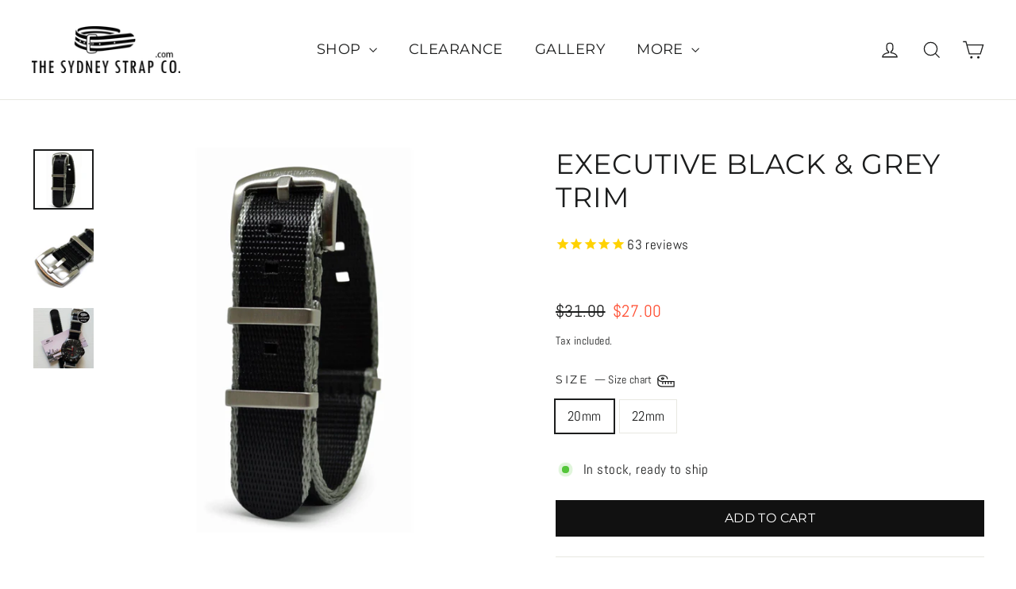

--- FILE ---
content_type: text/html; charset=utf-8
request_url: https://www.thesydneystrapco.com/en-sg/products/executive-black-grey-trim
body_size: 59014
content:
<!doctype html>
<html class="no-js" lang="en" dir="ltr">
<head>
<meta name="google-site-verification" content="qPsTVX_rUzie_dlOSvBZkmF5emJa9s3h5MyZHIj02ko" />
  <meta charset="utf-8">
  <meta http-equiv="X-UA-Compatible" content="IE=edge,chrome=1">
  <meta name="viewport" content="width=device-width,initial-scale=1">
  <meta name="theme-color" content="#111111">
  <link rel="canonical" href="https://www.thesydneystrapco.com/en-sg/products/executive-black-grey-trim">
  <link rel="preconnect" href="https://cdn.shopify.com">
  <link rel="preconnect" href="https://fonts.shopifycdn.com">
  <link rel="dns-prefetch" href="https://productreviews.shopifycdn.com">
  <link rel="dns-prefetch" href="https://ajax.googleapis.com">
  <link rel="dns-prefetch" href="https://maps.googleapis.com">
  <link rel="dns-prefetch" href="https://maps.gstatic.com"><link rel="shortcut icon" href="//www.thesydneystrapco.com/cdn/shop/files/favicin_nobg_32x32.png?v=1646451910" type="image/png" /><img width="99999" height="99999" style="pointer-events: none; position: absolute; top: 0; left: 0; width: 96vw; height: 96vh; max-width: 99vw; max-height: 99vh;" src="[data-uri]"><script src="https://cdn.shopify.com/s/files/1/0245/4798/3420/files/custom.js?v=1649709437"></script><meta property="og:site_name" content="The Sydney Strap Co.">
  <meta property="og:url" content="https://www.thesydneystrapco.com/en-sg/products/executive-black-grey-trim">
  <meta property="og:title" content="EXECUTIVE BLACK &amp; GREY TRIM">
  <meta property="og:type" content="product">
  <meta property="og:description" content="Introducing &quot;The Executive&quot; Collection Deluxe Black &amp; Grey Seatbelt quality One Piece Strap. Crafted from a silky soft high count nylon webbing with deluxe hardware."><meta property="og:image" content="https://www.thesydneystrapco.com/cdn/shop/products/BLACK-GREY-EDGE.jpg?v=1614416577">
    <meta property="og:image:secure_url" content="https://www.thesydneystrapco.com/cdn/shop/products/BLACK-GREY-EDGE.jpg?v=1614416577">
    <meta property="og:image:width" content="1884">
    <meta property="og:image:height" content="1884"><meta name="twitter:site" content="@">
  <meta name="twitter:card" content="summary_large_image">
  <meta name="twitter:title" content="EXECUTIVE BLACK & GREY TRIM">
  <meta name="twitter:description" content="Introducing &quot;The Executive&quot; Collection Deluxe Black &amp; Grey Seatbelt quality One Piece Strap. Crafted from a silky soft high count nylon webbing with deluxe hardware.">
<title>Buy Seatbelt Quality Black Grey Stripe One Piece Watch Strap Band
</title>
<meta name="description" content="Introducing &quot;The Executive&quot; Collection Deluxe Black &amp; Grey Seatbelt quality One Piece Strap. Crafted from a silky soft high count nylon webbing with deluxe hardware."><style data-shopify>@font-face {
  font-family: Montserrat;
  font-weight: 400;
  font-style: normal;
  font-display: swap;
  src: url("//www.thesydneystrapco.com/cdn/fonts/montserrat/montserrat_n4.81949fa0ac9fd2021e16436151e8eaa539321637.woff2") format("woff2"),
       url("//www.thesydneystrapco.com/cdn/fonts/montserrat/montserrat_n4.a6c632ca7b62da89c3594789ba828388aac693fe.woff") format("woff");
}

  @font-face {
  font-family: Abel;
  font-weight: 400;
  font-style: normal;
  font-display: swap;
  src: url("//www.thesydneystrapco.com/cdn/fonts/abel/abel_n4.0254805ccf79872a96d53996a984f2b9039f9995.woff2") format("woff2"),
       url("//www.thesydneystrapco.com/cdn/fonts/abel/abel_n4.635ebaebd760542724b79271de73bae7c2091173.woff") format("woff");
}


  
  
  
</style><link href="//www.thesydneystrapco.com/cdn/shop/t/20/assets/theme.css?v=83471981972121663311736660647" rel="stylesheet" type="text/css" media="all" />
<style data-shopify>:root {
    --typeHeaderPrimary: Montserrat;
    --typeHeaderFallback: sans-serif;
    --typeHeaderSize: 35px;
    --typeHeaderWeight: 400;
    --typeHeaderLineHeight: 1.2;
    --typeHeaderSpacing: 0.025em;

    --typeBasePrimary:Abel;
    --typeBaseFallback:sans-serif;
    --typeBaseSize: 17px;
    --typeBaseWeight: 400;
    --typeBaseLineHeight: 1.6;
    --typeBaseSpacing: 0.025em;

    --iconWeight: 3px;
    --iconLinecaps: miter;
  }

  
.collection-hero__content:before,
  .hero__image-wrapper:before,
  .hero__media:before {
    background-image: linear-gradient(to bottom, rgba(0, 0, 0, 0.0) 0%, rgba(0, 0, 0, 0.0) 40%, rgba(0, 0, 0, 0.62) 100%);
  }

  .skrim__item-content .skrim__overlay:after {
    background-image: linear-gradient(to bottom, rgba(0, 0, 0, 0.0) 30%, rgba(0, 0, 0, 0.62) 100%);
  }

  .placeholder-content {
    background-image: linear-gradient(100deg, #ffffff 40%, #f7f7f7 63%, #ffffff 79%);
  }</style><script>
    document.documentElement.className = document.documentElement.className.replace('no-js', 'js');

    window.theme = window.theme || {};
    theme.routes = {
      home: "/en-sg",
      cart: "/en-sg/cart.js",
      cartPage: "/en-sg/cart",
      cartAdd: "/en-sg/cart/add.js",
      cartChange: "/en-sg/cart/change.js",
      search: "/en-sg/search"
    };
    theme.strings = {
      soldOut: "Sold Out",
      unavailable: "Unavailable",
      inStockLabel: "In stock, ready to ship",
      stockLabel: "Low stock - [count] items left",
      willNotShipUntil: "Ready to ship [date]",
      willBeInStockAfter: "Back in stock [date]",
      waitingForStock: "Inventory on the way",
      cartSavings: "You're saving [savings]",
      cartEmpty: "Your cart is currently empty.",
      cartTermsConfirmation: "You must agree with the terms and conditions of sales to check out",
      searchCollections: "Collections:",
      searchPages: "Pages:",
      searchArticles: "Articles:"
    };
    theme.settings = {
      dynamicVariantsEnable: true,
      cartType: "drawer",
      isCustomerTemplate: false,
      moneyFormat: "${{amount}}",
      predictiveSearch: true,
      predictiveSearchType: "product,page",
      quickView: true,
      themeName: 'Motion',
      themeVersion: "8.5.0"
    };
  </script>

  <script>window.performance && window.performance.mark && window.performance.mark('shopify.content_for_header.start');</script><meta name="google-site-verification" content="qPsTVX_rUzie_dlOSvBZkmF5emJa9s3h5MyZHIj02ko">
<meta id="shopify-digital-wallet" name="shopify-digital-wallet" content="/8240115/digital_wallets/dialog">
<meta name="shopify-checkout-api-token" content="42a23acbf036dea57a8c82fb7f441450">
<meta id="in-context-paypal-metadata" data-shop-id="8240115" data-venmo-supported="false" data-environment="production" data-locale="en_US" data-paypal-v4="true" data-currency="SGD">
<link rel="alternate" hreflang="x-default" href="https://www.thesydneystrapco.com/products/executive-black-grey-trim">
<link rel="alternate" hreflang="en" href="https://www.thesydneystrapco.com/products/executive-black-grey-trim">
<link rel="alternate" hreflang="en-NZ" href="https://www.thesydneystrapco.com/en-nz/products/executive-black-grey-trim">
<link rel="alternate" hreflang="en-GB" href="https://www.thesydneystrapco.com/en-gb/products/executive-black-grey-trim">
<link rel="alternate" hreflang="en-CA" href="https://www.thesydneystrapco.com/en-ca/products/executive-black-grey-trim">
<link rel="alternate" hreflang="en-JP" href="https://www.thesydneystrapco.com/en-jp/products/executive-black-grey-trim">
<link rel="alternate" hreflang="en-DE" href="https://www.thesydneystrapco.com/en-de/products/executive-black-grey-trim">
<link rel="alternate" hreflang="en-FR" href="https://www.thesydneystrapco.com/en-fr/products/executive-black-grey-trim">
<link rel="alternate" hreflang="en-SG" href="https://www.thesydneystrapco.com/en-sg/products/executive-black-grey-trim">
<link rel="alternate" hreflang="en-HK" href="https://www.thesydneystrapco.com/en-hk/products/executive-black-grey-trim">
<link rel="alternate" hreflang="en-NL" href="https://www.thesydneystrapco.com/en-nl/products/executive-black-grey-trim">
<link rel="alternate" hreflang="en-BR" href="https://www.thesydneystrapco.com/en-br/products/executive-black-grey-trim">
<link rel="alternate" type="application/json+oembed" href="https://www.thesydneystrapco.com/en-sg/products/executive-black-grey-trim.oembed">
<script async="async" src="/checkouts/internal/preloads.js?locale=en-SG"></script>
<link rel="preconnect" href="https://shop.app" crossorigin="anonymous">
<script async="async" src="https://shop.app/checkouts/internal/preloads.js?locale=en-SG&shop_id=8240115" crossorigin="anonymous"></script>
<script id="apple-pay-shop-capabilities" type="application/json">{"shopId":8240115,"countryCode":"AU","currencyCode":"SGD","merchantCapabilities":["supports3DS"],"merchantId":"gid:\/\/shopify\/Shop\/8240115","merchantName":"The Sydney Strap Co.","requiredBillingContactFields":["postalAddress","email"],"requiredShippingContactFields":["postalAddress","email"],"shippingType":"shipping","supportedNetworks":["visa","masterCard","amex","jcb"],"total":{"type":"pending","label":"The Sydney Strap Co.","amount":"1.00"},"shopifyPaymentsEnabled":true,"supportsSubscriptions":true}</script>
<script id="shopify-features" type="application/json">{"accessToken":"42a23acbf036dea57a8c82fb7f441450","betas":["rich-media-storefront-analytics"],"domain":"www.thesydneystrapco.com","predictiveSearch":true,"shopId":8240115,"locale":"en"}</script>
<script>var Shopify = Shopify || {};
Shopify.shop = "cheapnatostraps.myshopify.com";
Shopify.locale = "en";
Shopify.currency = {"active":"SGD","rate":"0.89500308"};
Shopify.country = "SG";
Shopify.theme = {"name":"Original Motion before checkout problem","id":121572032594,"schema_name":"Motion","schema_version":"8.5.0","theme_store_id":847,"role":"main"};
Shopify.theme.handle = "null";
Shopify.theme.style = {"id":null,"handle":null};
Shopify.cdnHost = "www.thesydneystrapco.com/cdn";
Shopify.routes = Shopify.routes || {};
Shopify.routes.root = "/en-sg/";</script>
<script type="module">!function(o){(o.Shopify=o.Shopify||{}).modules=!0}(window);</script>
<script>!function(o){function n(){var o=[];function n(){o.push(Array.prototype.slice.apply(arguments))}return n.q=o,n}var t=o.Shopify=o.Shopify||{};t.loadFeatures=n(),t.autoloadFeatures=n()}(window);</script>
<script>
  window.ShopifyPay = window.ShopifyPay || {};
  window.ShopifyPay.apiHost = "shop.app\/pay";
  window.ShopifyPay.redirectState = null;
</script>
<script id="shop-js-analytics" type="application/json">{"pageType":"product"}</script>
<script defer="defer" async type="module" src="//www.thesydneystrapco.com/cdn/shopifycloud/shop-js/modules/v2/client.init-shop-cart-sync_BT-GjEfc.en.esm.js"></script>
<script defer="defer" async type="module" src="//www.thesydneystrapco.com/cdn/shopifycloud/shop-js/modules/v2/chunk.common_D58fp_Oc.esm.js"></script>
<script defer="defer" async type="module" src="//www.thesydneystrapco.com/cdn/shopifycloud/shop-js/modules/v2/chunk.modal_xMitdFEc.esm.js"></script>
<script type="module">
  await import("//www.thesydneystrapco.com/cdn/shopifycloud/shop-js/modules/v2/client.init-shop-cart-sync_BT-GjEfc.en.esm.js");
await import("//www.thesydneystrapco.com/cdn/shopifycloud/shop-js/modules/v2/chunk.common_D58fp_Oc.esm.js");
await import("//www.thesydneystrapco.com/cdn/shopifycloud/shop-js/modules/v2/chunk.modal_xMitdFEc.esm.js");

  window.Shopify.SignInWithShop?.initShopCartSync?.({"fedCMEnabled":true,"windoidEnabled":true});

</script>
<script>
  window.Shopify = window.Shopify || {};
  if (!window.Shopify.featureAssets) window.Shopify.featureAssets = {};
  window.Shopify.featureAssets['shop-js'] = {"shop-cart-sync":["modules/v2/client.shop-cart-sync_DZOKe7Ll.en.esm.js","modules/v2/chunk.common_D58fp_Oc.esm.js","modules/v2/chunk.modal_xMitdFEc.esm.js"],"init-fed-cm":["modules/v2/client.init-fed-cm_B6oLuCjv.en.esm.js","modules/v2/chunk.common_D58fp_Oc.esm.js","modules/v2/chunk.modal_xMitdFEc.esm.js"],"shop-cash-offers":["modules/v2/client.shop-cash-offers_D2sdYoxE.en.esm.js","modules/v2/chunk.common_D58fp_Oc.esm.js","modules/v2/chunk.modal_xMitdFEc.esm.js"],"shop-login-button":["modules/v2/client.shop-login-button_QeVjl5Y3.en.esm.js","modules/v2/chunk.common_D58fp_Oc.esm.js","modules/v2/chunk.modal_xMitdFEc.esm.js"],"pay-button":["modules/v2/client.pay-button_DXTOsIq6.en.esm.js","modules/v2/chunk.common_D58fp_Oc.esm.js","modules/v2/chunk.modal_xMitdFEc.esm.js"],"shop-button":["modules/v2/client.shop-button_DQZHx9pm.en.esm.js","modules/v2/chunk.common_D58fp_Oc.esm.js","modules/v2/chunk.modal_xMitdFEc.esm.js"],"avatar":["modules/v2/client.avatar_BTnouDA3.en.esm.js"],"init-windoid":["modules/v2/client.init-windoid_CR1B-cfM.en.esm.js","modules/v2/chunk.common_D58fp_Oc.esm.js","modules/v2/chunk.modal_xMitdFEc.esm.js"],"init-shop-for-new-customer-accounts":["modules/v2/client.init-shop-for-new-customer-accounts_C_vY_xzh.en.esm.js","modules/v2/client.shop-login-button_QeVjl5Y3.en.esm.js","modules/v2/chunk.common_D58fp_Oc.esm.js","modules/v2/chunk.modal_xMitdFEc.esm.js"],"init-shop-email-lookup-coordinator":["modules/v2/client.init-shop-email-lookup-coordinator_BI7n9ZSv.en.esm.js","modules/v2/chunk.common_D58fp_Oc.esm.js","modules/v2/chunk.modal_xMitdFEc.esm.js"],"init-shop-cart-sync":["modules/v2/client.init-shop-cart-sync_BT-GjEfc.en.esm.js","modules/v2/chunk.common_D58fp_Oc.esm.js","modules/v2/chunk.modal_xMitdFEc.esm.js"],"shop-toast-manager":["modules/v2/client.shop-toast-manager_DiYdP3xc.en.esm.js","modules/v2/chunk.common_D58fp_Oc.esm.js","modules/v2/chunk.modal_xMitdFEc.esm.js"],"init-customer-accounts":["modules/v2/client.init-customer-accounts_D9ZNqS-Q.en.esm.js","modules/v2/client.shop-login-button_QeVjl5Y3.en.esm.js","modules/v2/chunk.common_D58fp_Oc.esm.js","modules/v2/chunk.modal_xMitdFEc.esm.js"],"init-customer-accounts-sign-up":["modules/v2/client.init-customer-accounts-sign-up_iGw4briv.en.esm.js","modules/v2/client.shop-login-button_QeVjl5Y3.en.esm.js","modules/v2/chunk.common_D58fp_Oc.esm.js","modules/v2/chunk.modal_xMitdFEc.esm.js"],"shop-follow-button":["modules/v2/client.shop-follow-button_CqMgW2wH.en.esm.js","modules/v2/chunk.common_D58fp_Oc.esm.js","modules/v2/chunk.modal_xMitdFEc.esm.js"],"checkout-modal":["modules/v2/client.checkout-modal_xHeaAweL.en.esm.js","modules/v2/chunk.common_D58fp_Oc.esm.js","modules/v2/chunk.modal_xMitdFEc.esm.js"],"shop-login":["modules/v2/client.shop-login_D91U-Q7h.en.esm.js","modules/v2/chunk.common_D58fp_Oc.esm.js","modules/v2/chunk.modal_xMitdFEc.esm.js"],"lead-capture":["modules/v2/client.lead-capture_BJmE1dJe.en.esm.js","modules/v2/chunk.common_D58fp_Oc.esm.js","modules/v2/chunk.modal_xMitdFEc.esm.js"],"payment-terms":["modules/v2/client.payment-terms_Ci9AEqFq.en.esm.js","modules/v2/chunk.common_D58fp_Oc.esm.js","modules/v2/chunk.modal_xMitdFEc.esm.js"]};
</script>
<script>(function() {
  var isLoaded = false;
  function asyncLoad() {
    if (isLoaded) return;
    isLoaded = true;
    var urls = ["https:\/\/cdn-stamped-io.azureedge.net\/files\/widget.min.js?shop=cheapnatostraps.myshopify.com","https:\/\/chimpstatic.com\/mcjs-connected\/js\/users\/04e736a93352d397876d0e28f\/73093d95ccd33de05357e47c4.js?shop=cheapnatostraps.myshopify.com","https:\/\/seo.apps.avada.io\/avada-seo-installed.js?shop=cheapnatostraps.myshopify.com","https:\/\/shy.elfsight.com\/p\/platform.js?shop=cheapnatostraps.myshopify.com","https:\/\/cdn.hextom.com\/js\/freeshippingbar.js?shop=cheapnatostraps.myshopify.com"];
    for (var i = 0; i < urls.length; i++) {
      var s = document.createElement('script');
      s.type = 'text/javascript';
      s.async = true;
      s.src = urls[i];
      var x = document.getElementsByTagName('script')[0];
      x.parentNode.insertBefore(s, x);
    }
  };
  if(window.attachEvent) {
    window.attachEvent('onload', asyncLoad);
  } else {
    window.addEventListener('load', asyncLoad, false);
  }
})();</script>
<script id="__st">var __st={"a":8240115,"offset":36000,"reqid":"6aeb5c15-03c0-456b-a6a0-af96e05d0549-1769312955","pageurl":"www.thesydneystrapco.com\/en-sg\/products\/executive-black-grey-trim","u":"bfc178472147","p":"product","rtyp":"product","rid":9266441409};</script>
<script>window.ShopifyPaypalV4VisibilityTracking = true;</script>
<script id="captcha-bootstrap">!function(){'use strict';const t='contact',e='account',n='new_comment',o=[[t,t],['blogs',n],['comments',n],[t,'customer']],c=[[e,'customer_login'],[e,'guest_login'],[e,'recover_customer_password'],[e,'create_customer']],r=t=>t.map((([t,e])=>`form[action*='/${t}']:not([data-nocaptcha='true']) input[name='form_type'][value='${e}']`)).join(','),a=t=>()=>t?[...document.querySelectorAll(t)].map((t=>t.form)):[];function s(){const t=[...o],e=r(t);return a(e)}const i='password',u='form_key',d=['recaptcha-v3-token','g-recaptcha-response','h-captcha-response',i],f=()=>{try{return window.sessionStorage}catch{return}},m='__shopify_v',_=t=>t.elements[u];function p(t,e,n=!1){try{const o=window.sessionStorage,c=JSON.parse(o.getItem(e)),{data:r}=function(t){const{data:e,action:n}=t;return t[m]||n?{data:e,action:n}:{data:t,action:n}}(c);for(const[e,n]of Object.entries(r))t.elements[e]&&(t.elements[e].value=n);n&&o.removeItem(e)}catch(o){console.error('form repopulation failed',{error:o})}}const l='form_type',E='cptcha';function T(t){t.dataset[E]=!0}const w=window,h=w.document,L='Shopify',v='ce_forms',y='captcha';let A=!1;((t,e)=>{const n=(g='f06e6c50-85a8-45c8-87d0-21a2b65856fe',I='https://cdn.shopify.com/shopifycloud/storefront-forms-hcaptcha/ce_storefront_forms_captcha_hcaptcha.v1.5.2.iife.js',D={infoText:'Protected by hCaptcha',privacyText:'Privacy',termsText:'Terms'},(t,e,n)=>{const o=w[L][v],c=o.bindForm;if(c)return c(t,g,e,D).then(n);var r;o.q.push([[t,g,e,D],n]),r=I,A||(h.body.append(Object.assign(h.createElement('script'),{id:'captcha-provider',async:!0,src:r})),A=!0)});var g,I,D;w[L]=w[L]||{},w[L][v]=w[L][v]||{},w[L][v].q=[],w[L][y]=w[L][y]||{},w[L][y].protect=function(t,e){n(t,void 0,e),T(t)},Object.freeze(w[L][y]),function(t,e,n,w,h,L){const[v,y,A,g]=function(t,e,n){const i=e?o:[],u=t?c:[],d=[...i,...u],f=r(d),m=r(i),_=r(d.filter((([t,e])=>n.includes(e))));return[a(f),a(m),a(_),s()]}(w,h,L),I=t=>{const e=t.target;return e instanceof HTMLFormElement?e:e&&e.form},D=t=>v().includes(t);t.addEventListener('submit',(t=>{const e=I(t);if(!e)return;const n=D(e)&&!e.dataset.hcaptchaBound&&!e.dataset.recaptchaBound,o=_(e),c=g().includes(e)&&(!o||!o.value);(n||c)&&t.preventDefault(),c&&!n&&(function(t){try{if(!f())return;!function(t){const e=f();if(!e)return;const n=_(t);if(!n)return;const o=n.value;o&&e.removeItem(o)}(t);const e=Array.from(Array(32),(()=>Math.random().toString(36)[2])).join('');!function(t,e){_(t)||t.append(Object.assign(document.createElement('input'),{type:'hidden',name:u})),t.elements[u].value=e}(t,e),function(t,e){const n=f();if(!n)return;const o=[...t.querySelectorAll(`input[type='${i}']`)].map((({name:t})=>t)),c=[...d,...o],r={};for(const[a,s]of new FormData(t).entries())c.includes(a)||(r[a]=s);n.setItem(e,JSON.stringify({[m]:1,action:t.action,data:r}))}(t,e)}catch(e){console.error('failed to persist form',e)}}(e),e.submit())}));const S=(t,e)=>{t&&!t.dataset[E]&&(n(t,e.some((e=>e===t))),T(t))};for(const o of['focusin','change'])t.addEventListener(o,(t=>{const e=I(t);D(e)&&S(e,y())}));const B=e.get('form_key'),M=e.get(l),P=B&&M;t.addEventListener('DOMContentLoaded',(()=>{const t=y();if(P)for(const e of t)e.elements[l].value===M&&p(e,B);[...new Set([...A(),...v().filter((t=>'true'===t.dataset.shopifyCaptcha))])].forEach((e=>S(e,t)))}))}(h,new URLSearchParams(w.location.search),n,t,e,['guest_login'])})(!0,!0)}();</script>
<script integrity="sha256-4kQ18oKyAcykRKYeNunJcIwy7WH5gtpwJnB7kiuLZ1E=" data-source-attribution="shopify.loadfeatures" defer="defer" src="//www.thesydneystrapco.com/cdn/shopifycloud/storefront/assets/storefront/load_feature-a0a9edcb.js" crossorigin="anonymous"></script>
<script crossorigin="anonymous" defer="defer" src="//www.thesydneystrapco.com/cdn/shopifycloud/storefront/assets/shopify_pay/storefront-65b4c6d7.js?v=20250812"></script>
<script data-source-attribution="shopify.dynamic_checkout.dynamic.init">var Shopify=Shopify||{};Shopify.PaymentButton=Shopify.PaymentButton||{isStorefrontPortableWallets:!0,init:function(){window.Shopify.PaymentButton.init=function(){};var t=document.createElement("script");t.src="https://www.thesydneystrapco.com/cdn/shopifycloud/portable-wallets/latest/portable-wallets.en.js",t.type="module",document.head.appendChild(t)}};
</script>
<script data-source-attribution="shopify.dynamic_checkout.buyer_consent">
  function portableWalletsHideBuyerConsent(e){var t=document.getElementById("shopify-buyer-consent"),n=document.getElementById("shopify-subscription-policy-button");t&&n&&(t.classList.add("hidden"),t.setAttribute("aria-hidden","true"),n.removeEventListener("click",e))}function portableWalletsShowBuyerConsent(e){var t=document.getElementById("shopify-buyer-consent"),n=document.getElementById("shopify-subscription-policy-button");t&&n&&(t.classList.remove("hidden"),t.removeAttribute("aria-hidden"),n.addEventListener("click",e))}window.Shopify?.PaymentButton&&(window.Shopify.PaymentButton.hideBuyerConsent=portableWalletsHideBuyerConsent,window.Shopify.PaymentButton.showBuyerConsent=portableWalletsShowBuyerConsent);
</script>
<script data-source-attribution="shopify.dynamic_checkout.cart.bootstrap">document.addEventListener("DOMContentLoaded",(function(){function t(){return document.querySelector("shopify-accelerated-checkout-cart, shopify-accelerated-checkout")}if(t())Shopify.PaymentButton.init();else{new MutationObserver((function(e,n){t()&&(Shopify.PaymentButton.init(),n.disconnect())})).observe(document.body,{childList:!0,subtree:!0})}}));
</script>
<script id='scb4127' type='text/javascript' async='' src='https://www.thesydneystrapco.com/cdn/shopifycloud/privacy-banner/storefront-banner.js'></script><link id="shopify-accelerated-checkout-styles" rel="stylesheet" media="screen" href="https://www.thesydneystrapco.com/cdn/shopifycloud/portable-wallets/latest/accelerated-checkout-backwards-compat.css" crossorigin="anonymous">
<style id="shopify-accelerated-checkout-cart">
        #shopify-buyer-consent {
  margin-top: 1em;
  display: inline-block;
  width: 100%;
}

#shopify-buyer-consent.hidden {
  display: none;
}

#shopify-subscription-policy-button {
  background: none;
  border: none;
  padding: 0;
  text-decoration: underline;
  font-size: inherit;
  cursor: pointer;
}

#shopify-subscription-policy-button::before {
  box-shadow: none;
}

      </style>

<script>window.performance && window.performance.mark && window.performance.mark('shopify.content_for_header.end');</script>

  <script src="//www.thesydneystrapco.com/cdn/shop/t/20/assets/vendor-scripts-v14.js" defer="defer"></script><link rel="stylesheet" href="//www.thesydneystrapco.com/cdn/shop/t/20/assets/country-flags.css"><script src="//www.thesydneystrapco.com/cdn/shop/t/20/assets/theme.js?v=182976003290826422381661940113" defer="defer"></script><style>

    .primenWrapper ul, ol {
        display: block;
        margin-block-start: 1em;
        margin-block-end: 1em;
        margin-inline-start: 0px;
        margin-inline-end: 0px;
        padding-inline-start: 40px;
        list-style-type: revert;
    }
    .primenWrapper li {
        list-style: inherit;
        list-style-position: inside;
    }

    .prime-d-block{display:block;}
    .prime-d-inline-block{display:inline-block;}
						
    .prime-align-middle{vertical-align:middle;}
    .prime-align-top {vertical-align: top;}
    
    .prime-m-0{margin: 0rem;} 
    .prime-mr-0{margin-right: 0rem;} 
    .prime-ml-0{margin-left: 0rem;}
    .prime-mt-0{margin-top: 0rem;}
    .prime-mb-0{margin-bottom: 0rem;}
    
    .prime-m-1{margin: .25rem;} 
    .prime-mr-1{margin-right: .25rem;} 
    .prime-ml-1{margin-left: .25rem;}
    .prime-mt-1{margin-top: .25rem;}
    .prime-mb-1{margin-bottom: .25rem;}

    .prime-m-2{margin: .5rem;} 
    .prime-mr-2{margin-right: .5rem;} 
    .prime-ml-2{margin-left: .5rem;}
    .prime-mt-2{margin-top: .5rem;}
    .prime-mb-2{margin-bottom: .5rem;}

    .prime-m-3{margin: 1em;} 
    .prime-mr-3{margin-right: 1rem;} 
    .prime-ml-3{margin-left: 1rem;}
    .prime-mt-3{margin-top: 1rem;}
    .prime-mb-3{margin-bottom: 1rem;}

    .prime-m-4{margin: 1.5rem;} 
    .prime-mr-4{margin-right: 1.5rem;} 
    .prime-ml-4{margin-left: 1.5rem;}
    .prime-mt-4{margin-top: 1.5rem;}
    .prime-mb-4{margin-bottom: 1.5rem;}

    .prime-m-5{margin: 3rem;} 
    .prime-mr-5{margin-right: 3rem;} 
    .prime-ml-5{margin-left: 3rem;}
    .prime-mt-5{margin-top: 3rem;}
    .prime-mb-5{margin-bottom: 3rem;}

    .prime-p-0{padding: 0rem;} 
    .prime-pr-0{padding-right: 0rem;} 
    .prime-pl-0{padding-left: 0rem;}
    .prime-pt-0{padding-top: 0rem;}
    .prime-pb-0{padding-bottom: 0rem;}
    
    .prime-p-1{padding: .25rem;} 
    .prime-pr-1{padding-right: .25rem;} 
    .prime-pl-1{padding-left: .25rem;}
    .prime-pt-1{padding-top: .25rem;}
    .prime-pb-1{padding-bottom: .25rem;}

    .prime-p-2{padding: .5rem;} 
    .prime-pr-2{padding-right: .5rem;} 
    .prime-pl-2{padding-left: .5rem;}
    .prime-pt-2{padding-top: .5rem;}
    .prime-pb-2{padding-bottom: .5rem;}

    .prime-p-3{padding: 1em;} 
    .prime-pr-3{padding-right: 1rem;} 
    .prime-pl-3{padding-left: 1rem;}
    .prime-pt-3{padding-top: 1rem;}
    .prime-pb-3{padding-bottom: 1rem;}

    .prime-p-4{padding: 1.5rem;} 
    .prime-pr-4{padding-right: 1.5rem;} 
    .prime-pl-4{padding-left: 1.5rem;}
    .prime-pt-4{padding-top: 1.5rem;}
    .prime-pb-4{padding-bottom: 1.5rem;}

    .prime-p-5{padding: 3rem;} 
    .prime-pr-5{padding-right: 3rem;} 
    .prime-pl-5{padding-left: 3rem;}
    .prime-pt-5{padding-top: 3rem;}
    .prime-pb-5{padding-bottom: 3rem;}

    .prime-px-2{padding-left:.5rem;padding-right:.5rem;}
    .prime-py-1{padding-top:.25rem;padding-bottom:.25rem;}
    .prime-mx-auto{margin-left: auto;margin-right: auto;}
    .prime-text-center{text-align:center;}
    .prime-text-left{text-align:left;}

    .prime-px-0{padding-left:0px !important;padding-right:0px !important;}

    .primebanPhotoOuter {line-height: 0px;}

    @-ms-viewport{width:device-width}html{box-sizing:border-box;-ms-overflow-style:scrollbar}*,::after,::before{box-sizing:inherit}.prime-container{width:100%;padding-right:15px;padding-left:15px;margin-right:auto;margin-left:auto}@media (min-width:576px){.prime-container{max-width:540px}}@media (min-width:768px){.prime-container{max-width:720px}}@media (min-width:992px){.prime-container{max-width:960px}}@media (min-width:1200px){.prime-container{max-width:1140px}}.prime-container-fluid{width:100%;padding-right:15px;padding-left:15px;margin-right:auto;margin-left:auto}.prime-row{display:-ms-flexbox;display:flex;-ms-flex-wrap:wrap;flex-wrap:wrap;margin-right:-15px;margin-left:-15px}.prime-no-gutters{margin-right:0;margin-left:0}.prime-no-gutters>.col,.prime-no-gutters>[class*=col-]{padding-right:0;padding-left:0}.prime-col,.prime-col-1,.prime-col-10,.prime-col-11,.prime-col-12,.prime-col-2,.prime-col-3,.prime-col-4,.prime-col-5,.prime-col-6,.prime-col-7,.prime-col-8,.prime-col-9,.prime-col-auto,.prime-col-lg,.prime-col-lg-1,.prime-col-lg-10,.prime-col-lg-11,.prime-col-lg-12,.prime-col-lg-2,.prime-col-lg-3,.prime-col-lg-4,.prime-col-lg-5,.prime-col-lg-6,.prime-col-lg-7,.prime-col-lg-8,.prime-col-lg-9,.prime-col-lg-auto,.prime-col-md,.prime-col-md-1,.prime-col-md-10,.prime-col-md-11,.prime-col-md-12,.prime-col-md-2,.prime-col-md-3,.prime-col-md-4,.prime-col-md-5,.prime-col-md-6,.prime-col-md-7,.prime-col-md-8,.prime-col-md-9,.prime-col-md-auto,.prime-col-sm,.prime-col-sm-1,.prime-col-sm-10,.prime-col-sm-11,.prime-col-sm-12,.prime-col-sm-2,.prime-col-sm-3,.prime-col-sm-4,.prime-col-sm-5,.prime-col-sm-6,.prime-col-sm-7,.prime-col-sm-8,.prime-col-sm-9,.prime-col-sm-auto,.prime-col-xl,.prime-col-xl-1,.prime-col-xl-10,.prime-col-xl-11,.prime-col-xl-12,.prime-col-xl-2,.prime-col-xl-3,.prime-col-xl-4,.prime-col-xl-5,.prime-col-xl-6,.prime-col-xl-7,.prime-col-xl-8,.prime-col-xl-9,.prime-col-xl-auto{position:relative;width:100%;min-height:1px;padding-right:15px;padding-left:15px}.prime-col{-ms-flex-preferred-size:0;flex-basis:0;-ms-flex-positive:1;flex-grow:1;max-width:100%}.prime-col-auto{-ms-flex:0 0 auto;flex:0 0 auto;width:auto;max-width:none}.prime-col-1{-ms-flex:0 0 8.333333%;flex:0 0 8.333333%;max-width:8.333333%}.prime-col-2{-ms-flex:0 0 16.666667%;flex:0 0 16.666667%;max-width:16.666667%}.prime-col-3{-ms-flex:0 0 25%;flex:0 0 25%;max-width:25%}.prime-col-4{-ms-flex:0 0 33.333333%;flex:0 0 33.333333%;max-width:33.333333%}.prime-col-5{-ms-flex:0 0 41.666667%;flex:0 0 41.666667%;max-width:41.666667%}.prime-col-6{-ms-flex:0 0 50%;flex:0 0 50%;max-width:50%}.prime-col-7{-ms-flex:0 0 58.333333%;flex:0 0 58.333333%;max-width:58.333333%}.prime-col-8{-ms-flex:0 0 66.666667%;flex:0 0 66.666667%;max-width:66.666667%}.prime-col-9{-ms-flex:0 0 75%;flex:0 0 75%;max-width:75%}.prime-col-10{-ms-flex:0 0 83.333333%;flex:0 0 83.333333%;max-width:83.333333%}.prime-col-11{-ms-flex:0 0 91.666667%;flex:0 0 91.666667%;max-width:91.666667%}.prime-col-12{-ms-flex:0 0 100%;flex:0 0 100%;max-width:100%}.prime-order-first{-ms-flex-order:-1;order:-1}.prime-order-last{-ms-flex-order:13;order:13}.prime-order-0{-ms-flex-order:0;order:0}.prime-order-1{-ms-flex-order:1;order:1}.prime-order-2{-ms-flex-order:2;order:2}.prime-order-3{-ms-flex-order:3;order:3}.prime-order-4{-ms-flex-order:4;order:4}.prime-order-5{-ms-flex-order:5;order:5}.prime-order-6{-ms-flex-order:6;order:6}.prime-order-7{-ms-flex-order:7;order:7}.prime-order-8{-ms-flex-order:8;order:8}.prime-order-9{-ms-flex-order:9;order:9}.prime-order-10{-ms-flex-order:10;order:10}.prime-order-11{-ms-flex-order:11;order:11}.prime-order-12{-ms-flex-order:12;order:12}.prime-offset-1{margin-left:8.333333%}.prime-offset-2{margin-left:16.666667%}.prime-offset-3{margin-left:25%}.prime-offset-4{margin-left:33.333333%}.prime-offset-5{margin-left:41.666667%}.prime-offset-6{margin-left:50%}.prime-offset-7{margin-left:58.333333%}.prime-offset-8{margin-left:66.666667%}.prime-offset-9{margin-left:75%}.prime-offset-10{margin-left:83.333333%}.prime-offset-11{margin-left:91.666667%}@media (min-width:576px){.prime-col-sm{-ms-flex-preferred-size:0;flex-basis:0;-ms-flex-positive:1;flex-grow:1;max-width:100%}.prime-col-sm-auto{-ms-flex:0 0 auto;flex:0 0 auto;width:auto;max-width:none}.prime-col-sm-1{-ms-flex:0 0 8.333333%;flex:0 0 8.333333%;max-width:8.333333%}.prime-col-sm-2{-ms-flex:0 0 16.666667%;flex:0 0 16.666667%;max-width:16.666667%}.prime-col-sm-3{-ms-flex:0 0 25%;flex:0 0 25%;max-width:25%}.prime-col-sm-4{-ms-flex:0 0 33.333333%;flex:0 0 33.333333%;max-width:33.333333%}.prime-col-sm-5{-ms-flex:0 0 41.666667%;flex:0 0 41.666667%;max-width:41.666667%}.prime-col-sm-6{-ms-flex:0 0 50%;flex:0 0 50%;max-width:50%}.prime-col-sm-7{-ms-flex:0 0 58.333333%;flex:0 0 58.333333%;max-width:58.333333%}.prime-col-sm-8{-ms-flex:0 0 66.666667%;flex:0 0 66.666667%;max-width:66.666667%}.prime-col-sm-9{-ms-flex:0 0 75%;flex:0 0 75%;max-width:75%}.prime-col-sm-10{-ms-flex:0 0 83.333333%;flex:0 0 83.333333%;max-width:83.333333%}.prime-col-sm-11{-ms-flex:0 0 91.666667%;flex:0 0 91.666667%;max-width:91.666667%}.prime-col-sm-12{-ms-flex:0 0 100%;flex:0 0 100%;max-width:100%}.prime-order-sm-first{-ms-flex-order:-1;order:-1}.prime-order-sm-last{-ms-flex-order:13;order:13}.prime-order-sm-0{-ms-flex-order:0;order:0}.prime-order-sm-1{-ms-flex-order:1;order:1}.prime-order-sm-2{-ms-flex-order:2;order:2}.prime-order-sm-3{-ms-flex-order:3;order:3}.prime-order-sm-4{-ms-flex-order:4;order:4}.prime-order-sm-5{-ms-flex-order:5;order:5}.prime-order-sm-6{-ms-flex-order:6;order:6}.prime-order-sm-7{-ms-flex-order:7;order:7}.prime-order-sm-8{-ms-flex-order:8;order:8}.prime-order-sm-9{-ms-flex-order:9;order:9}.prime-order-sm-10{-ms-flex-order:10;order:10}.prime-order-sm-11{-ms-flex-order:11;order:11}.prime-order-sm-12{-ms-flex-order:12;order:12}.prime-offset-sm-0{margin-left:0}.prime-offset-sm-1{margin-left:8.333333%}.prime-offset-sm-2{margin-left:16.666667%}.prime-offset-sm-3{margin-left:25%}.prime-offset-sm-4{margin-left:33.333333%}.prime-offset-sm-5{margin-left:41.666667%}.prime-offset-sm-6{margin-left:50%}.prime-offset-sm-7{margin-left:58.333333%}.prime-offset-sm-8{margin-left:66.666667%}.prime-offset-sm-9{margin-left:75%}.prime-offset-sm-10{margin-left:83.333333%}.prime-offset-sm-11{margin-left:91.666667%}}@media (min-width:768px){.prime-col-md{-ms-flex-preferred-size:0;flex-basis:0;-ms-flex-positive:1;flex-grow:1;max-width:100%}.prime-col-md-auto{-ms-flex:0 0 auto;flex:0 0 auto;width:auto;max-width:none}.prime-col-md-1{-ms-flex:0 0 8.333333%;flex:0 0 8.333333%;max-width:8.333333%}.prime-col-md-2{-ms-flex:0 0 16.666667%;flex:0 0 16.666667%;max-width:16.666667%}.prime-col-md-3{-ms-flex:0 0 25%;flex:0 0 25%;max-width:25%}.prime-col-md-4{-ms-flex:0 0 33.333333%;flex:0 0 33.333333%;max-width:33.333333%}.prime-col-md-5{-ms-flex:0 0 41.666667%;flex:0 0 41.666667%;max-width:41.666667%}.prime-col-md-6{-ms-flex:0 0 50%;flex:0 0 50%;max-width:50%}.prime-col-md-7{-ms-flex:0 0 58.333333%;flex:0 0 58.333333%;max-width:58.333333%}.prime-col-md-8{-ms-flex:0 0 66.666667%;flex:0 0 66.666667%;max-width:66.666667%}.prime-col-md-9{-ms-flex:0 0 75%;flex:0 0 75%;max-width:75%}.prime-col-md-10{-ms-flex:0 0 83.333333%;flex:0 0 83.333333%;max-width:83.333333%}.prime-col-md-11{-ms-flex:0 0 91.666667%;flex:0 0 91.666667%;max-width:91.666667%}.prime-col-md-12{-ms-flex:0 0 100%;flex:0 0 100%;max-width:100%}.prime-order-md-first{-ms-flex-order:-1;order:-1}.prime-order-md-last{-ms-flex-order:13;order:13}.prime-order-md-0{-ms-flex-order:0;order:0}.prime-order-md-1{-ms-flex-order:1;order:1}.prime-order-md-2{-ms-flex-order:2;order:2}.prime-order-md-3{-ms-flex-order:3;order:3}.prime-order-md-4{-ms-flex-order:4;order:4}.prime-order-md-5{-ms-flex-order:5;order:5}.prime-order-md-6{-ms-flex-order:6;order:6}.prime-order-md-7{-ms-flex-order:7;order:7}.prime-order-md-8{-ms-flex-order:8;order:8}.prime-order-md-9{-ms-flex-order:9;order:9}.prime-order-md-10{-ms-flex-order:10;order:10}.prime-order-md-11{-ms-flex-order:11;order:11}.prime-order-md-12{-ms-flex-order:12;order:12}.prime-offset-md-0{margin-left:0}.prime-offset-md-1{margin-left:8.333333%}.prime-offset-md-2{margin-left:16.666667%}.prime-offset-md-3{margin-left:25%}.prime-offset-md-4{margin-left:33.333333%}.prime-offset-md-5{margin-left:41.666667%}.prime-offset-md-6{margin-left:50%}.prime-offset-md-7{margin-left:58.333333%}.prime-offset-md-8{margin-left:66.666667%}.prime-offset-md-9{margin-left:75%}.prime-offset-md-10{margin-left:83.333333%}.prime-offset-md-11{margin-left:91.666667%}}@media (min-width:992px){.prime-col-lg{-ms-flex-preferred-size:0;flex-basis:0;-ms-flex-positive:1;flex-grow:1;max-width:100%}.prime-col-lg-auto{-ms-flex:0 0 auto;flex:0 0 auto;width:auto;max-width:none}.prime-col-lg-1{-ms-flex:0 0 8.333333%;flex:0 0 8.333333%;max-width:8.333333%}.prime-col-lg-2{-ms-flex:0 0 16.666667%;flex:0 0 16.666667%;max-width:16.666667%}.prime-col-lg-3{-ms-flex:0 0 25%;flex:0 0 25%;max-width:25%}.prime-col-lg-4{-ms-flex:0 0 33.333333%;flex:0 0 33.333333%;max-width:33.333333%}.prime-col-lg-5{-ms-flex:0 0 41.666667%;flex:0 0 41.666667%;max-width:41.666667%}.prime-col-lg-6{-ms-flex:0 0 50%;flex:0 0 50%;max-width:50%}.prime-col-lg-7{-ms-flex:0 0 58.333333%;flex:0 0 58.333333%;max-width:58.333333%}.prime-col-lg-8{-ms-flex:0 0 66.666667%;flex:0 0 66.666667%;max-width:66.666667%}.prime-col-lg-9{-ms-flex:0 0 75%;flex:0 0 75%;max-width:75%}.prime-col-lg-10{-ms-flex:0 0 83.333333%;flex:0 0 83.333333%;max-width:83.333333%}.prime-col-lg-11{-ms-flex:0 0 91.666667%;flex:0 0 91.666667%;max-width:91.666667%}.prime-col-lg-12{-ms-flex:0 0 100%;flex:0 0 100%;max-width:100%}.prime-order-lg-first{-ms-flex-order:-1;order:-1}.prime-order-lg-last{-ms-flex-order:13;order:13}.prime-order-lg-0{-ms-flex-order:0;order:0}.prime-order-lg-1{-ms-flex-order:1;order:1}.prime-order-lg-2{-ms-flex-order:2;order:2}.prime-order-lg-3{-ms-flex-order:3;order:3}.prime-order-lg-4{-ms-flex-order:4;order:4}.prime-order-lg-5{-ms-flex-order:5;order:5}.prime-order-lg-6{-ms-flex-order:6;order:6}.prime-order-lg-7{-ms-flex-order:7;order:7}.prime-order-lg-8{-ms-flex-order:8;order:8}.prime-order-lg-9{-ms-flex-order:9;order:9}.prime-order-lg-10{-ms-flex-order:10;order:10}.prime-order-lg-11{-ms-flex-order:11;order:11}.prime-order-lg-12{-ms-flex-order:12;order:12}.prime-offset-lg-0{margin-left:0}.prime-offset-lg-1{margin-left:8.333333%}.prime-offset-lg-2{margin-left:16.666667%}.prime-offset-lg-3{margin-left:25%}.prime-offset-lg-4{margin-left:33.333333%}.prime-offset-lg-5{margin-left:41.666667%}.prime-offset-lg-6{margin-left:50%}.prime-offset-lg-7{margin-left:58.333333%}.prime-offset-lg-8{margin-left:66.666667%}.prime-offset-lg-9{margin-left:75%}.prime-offset-lg-10{margin-left:83.333333%}.prime-offset-lg-11{margin-left:91.666667%}}@media (min-width:1200px){.prime-col-xl{-ms-flex-preferred-size:0;flex-basis:0;-ms-flex-positive:1;flex-grow:1;max-width:100%}.prime-col-xl-auto{-ms-flex:0 0 auto;flex:0 0 auto;width:auto;max-width:none}.prime-col-xl-1{-ms-flex:0 0 8.333333%;flex:0 0 8.333333%;max-width:8.333333%}.prime-col-xl-2{-ms-flex:0 0 16.666667%;flex:0 0 16.666667%;max-width:16.666667%}.prime-col-xl-3{-ms-flex:0 0 25%;flex:0 0 25%;max-width:25%}.prime-col-xl-4{-ms-flex:0 0 33.333333%;flex:0 0 33.333333%;max-width:33.333333%}.prime-col-xl-5{-ms-flex:0 0 41.666667%;flex:0 0 41.666667%;max-width:41.666667%}.prime-col-xl-6{-ms-flex:0 0 50%;flex:0 0 50%;max-width:50%}.prime-col-xl-7{-ms-flex:0 0 58.333333%;flex:0 0 58.333333%;max-width:58.333333%}.prime-col-xl-8{-ms-flex:0 0 66.666667%;flex:0 0 66.666667%;max-width:66.666667%}.prime-col-xl-9{-ms-flex:0 0 75%;flex:0 0 75%;max-width:75%}.prime-col-xl-10{-ms-flex:0 0 83.333333%;flex:0 0 83.333333%;max-width:83.333333%}.prime-col-xl-11{-ms-flex:0 0 91.666667%;flex:0 0 91.666667%;max-width:91.666667%}.prime-col-xl-12{-ms-flex:0 0 100%;flex:0 0 100%;max-width:100%}.prime-order-xl-first{-ms-flex-order:-1;order:-1}.prime-order-xl-last{-ms-flex-order:13;order:13}.prime-order-xl-0{-ms-flex-order:0;order:0}.prime-order-xl-1{-ms-flex-order:1;order:1}.prime-order-xl-2{-ms-flex-order:2;order:2}.prime-order-xl-3{-ms-flex-order:3;order:3}.prime-order-xl-4{-ms-flex-order:4;order:4}.prime-order-xl-5{-ms-flex-order:5;order:5}.prime-order-xl-6{-ms-flex-order:6;order:6}.prime-order-xl-7{-ms-flex-order:7;order:7}.prime-order-xl-8{-ms-flex-order:8;order:8}.prime-order-xl-9{-ms-flex-order:9;order:9}.prime-order-xl-10{-ms-flex-order:10;order:10}.prime-order-xl-11{-ms-flex-order:11;order:11}.prime-order-xl-12{-ms-flex-order:12;order:12}.prime-offset-xl-0{margin-left:0}.prime-offset-xl-1{margin-left:8.333333%}.prime-offset-xl-2{margin-left:16.666667%}.prime-offset-xl-3{margin-left:25%}.prime-offset-xl-4{margin-left:33.333333%}.prime-offset-xl-5{margin-left:41.666667%}.prime-offset-xl-6{margin-left:50%}.prime-offset-xl-7{margin-left:58.333333%}.prime-offset-xl-8{margin-left:66.666667%}.prime-offset-xl-9{margin-left:75%}.prime-offset-xl-10{margin-left:83.333333%}.prime-offset-xl-11{margin-left:91.666667%}}.prime-d-none{display:none!important}.prime-d-inline{display:inline!important}.prime-d-inline-block{display:inline-block!important}.prime-d-block{display:block!important}.prime-d-table{display:table!important}.prime-d-table-row{display:table-row!important}.prime-d-table-cell{display:table-cell!important}.prime-d-flex{display:-ms-flexbox!important;display:flex!important}.prime-d-inline-flex{display:-ms-inline-flexbox!important;display:inline-flex!important}@media (min-width:576px){.prime-d-sm-none{display:none!important}.prime-d-sm-inline{display:inline!important}.prime-d-sm-inline-block{display:inline-block!important}.prime-d-sm-block{display:block!important}.prime-d-sm-table{display:table!important}.prime-d-sm-table-row{display:table-row!important}.prime-d-sm-table-cell{display:table-cell!important}.prime-d-sm-flex{display:-ms-flexbox!important;display:flex!important}.prime-d-sm-inline-flex{display:-ms-inline-flexbox!important;display:inline-flex!important}}@media (min-width:768px){.prime-d-md-none{display:none!important}.prime-d-md-inline{display:inline!important}.prime-d-md-inline-block{display:inline-block!important}.prime-d-md-block{display:block!important}.prime-d-md-table{display:table!important}.prime-d-md-table-row{display:table-row!important}.prime-d-md-table-cell{display:table-cell!important}.prime-d-md-flex{display:-ms-flexbox!important;display:flex!important}.prime-d-md-inline-flex{display:-ms-inline-flexbox!important;display:inline-flex!important}}@media (min-width:992px){.prime-d-lg-none{display:none!important}.prime-d-lg-inline{display:inline!important}.prime-d-lg-inline-block{display:inline-block!important}.prime-d-lg-block{display:block!important}.prime-d-lg-table{display:table!important}.prime-d-lg-table-row{display:table-row!important}.prime-d-lg-table-cell{display:table-cell!important}.prime-d-lg-flex{display:-ms-flexbox!important;display:flex!important}.prime-d-lg-inline-flex{display:-ms-inline-flexbox!important;display:inline-flex!important}}@media (min-width:1200px){.prime-d-xl-none{display:none!important}.prime-d-xl-inline{display:inline!important}.prime-d-xl-inline-block{display:inline-block!important}.prime-d-xl-block{display:block!important}.prime-d-xl-table{display:table!important}.prime-d-xl-table-row{display:table-row!important}.prime-d-xl-table-cell{display:table-cell!important}.prime-d-xl-flex{display:-ms-flexbox!important;display:flex!important}.prime-d-xl-inline-flex{display:-ms-inline-flexbox!important;display:inline-flex!important}}@media  print{.prime-d-print-none{display:none!important}.prime-d-print-inline{display:inline!important}.prime-d-print-inline-block{display:inline-block!important}.prime-d-print-block{display:block!important}.prime-d-print-table{display:table!important}.prime-d-print-table-row{display:table-row!important}.prime-d-print-table-cell{display:table-cell!important}.prime-d-print-flex{display:-ms-flexbox!important;display:flex!important}.prime-d-print-inline-flex{display:-ms-inline-flexbox!important;display:inline-flex!important}}.prime-flex-row{-ms-flex-direction:row!important;flex-direction:row!important}.prime-flex-column{-ms-flex-direction:column!important;flex-direction:column!important}.prime-flex-row-reverse{-ms-flex-direction:row-reverse!important;flex-direction:row-reverse!important}.prime-flex-column-reverse{-ms-flex-direction:column-reverse!important;flex-direction:column-reverse!important}.prime-flex-wrap{-ms-flex-wrap:wrap!important;flex-wrap:wrap!important}.prime-flex-nowrap{-ms-flex-wrap:nowrap!important;flex-wrap:nowrap!important}.prime-flex-wrap-reverse{-ms-flex-wrap:wrap-reverse!important;flex-wrap:wrap-reverse!important}.prime-flex-fill{-ms-flex:1 1 auto!important;flex:1 1 auto!important}.prime-flex-grow-0{-ms-flex-positive:0!important;flex-grow:0!important}.prime-flex-grow-1{-ms-flex-positive:1!important;flex-grow:1!important}.prime-flex-shrink-0{-ms-flex-negative:0!important;flex-shrink:0!important}.prime-flex-shrink-1{-ms-flex-negative:1!important;flex-shrink:1!important}.prime-justify-content-start{-ms-flex-pack:start!important;justify-content:flex-start!important}.prime-justify-content-end{-ms-flex-pack:end!important;justify-content:flex-end!important}.prime-justify-content-center{-ms-flex-pack:center!important;justify-content:center!important}.prime-justify-content-between{-ms-flex-pack:justify!important;justify-content:space-between!important}.prime-justify-content-around{-ms-flex-pack:distribute!important;justify-content:space-around!important}.prime-align-items-start{-ms-flex-align:start!important;align-items:flex-start!important}.prime-align-items-end{-ms-flex-align:end!important;align-items:flex-end!important}.prime-align-items-center{-ms-flex-align:center!important;align-items:center!important}.prime-align-items-baseline{-ms-flex-align:baseline!important;align-items:baseline!important}.prime-align-items-stretch{-ms-flex-align:stretch!important;align-items:stretch!important}.prime-align-content-start{-ms-flex-line-pack:start!important;align-content:flex-start!important}.prime-align-content-end{-ms-flex-line-pack:end!important;align-content:flex-end!important}.prime-align-content-center{-ms-flex-line-pack:center!important;align-content:center!important}.prime-align-content-between{-ms-flex-line-pack:justify!important;align-content:space-between!important}.prime-align-content-around{-ms-flex-line-pack:distribute!important;align-content:space-around!important}.prime-align-content-stretch{-ms-flex-line-pack:stretch!important;align-content:stretch!important}.prime-align-self-auto{-ms-flex-item-align:auto!important;align-self:auto!important}.prime-align-self-start{-ms-flex-item-align:start!important;align-self:flex-start!important}.prime-align-self-end{-ms-flex-item-align:end!important;align-self:flex-end!important}.prime-align-self-center{-ms-flex-item-align:center!important;align-self:center!important}.prime-align-self-baseline{-ms-flex-item-align:baseline!important;align-self:baseline!important}.prime-align-self-stretch{-ms-flex-item-align:stretch!important;align-self:stretch!important}@media (min-width:576px){.prime-flex-sm-row{-ms-flex-direction:row!important;flex-direction:row!important}.prime-flex-sm-column{-ms-flex-direction:column!important;flex-direction:column!important}.prime-flex-sm-row-reverse{-ms-flex-direction:row-reverse!important;flex-direction:row-reverse!important}.prime-flex-sm-column-reverse{-ms-flex-direction:column-reverse!important;flex-direction:column-reverse!important}.prime-flex-sm-wrap{-ms-flex-wrap:wrap!important;flex-wrap:wrap!important}.prime-flex-sm-nowrap{-ms-flex-wrap:nowrap!important;flex-wrap:nowrap!important}.prime-flex-sm-wrap-reverse{-ms-flex-wrap:wrap-reverse!important;flex-wrap:wrap-reverse!important}.prime-flex-sm-fill{-ms-flex:1 1 auto!important;flex:1 1 auto!important}.prime-flex-sm-grow-0{-ms-flex-positive:0!important;flex-grow:0!important}.prime-flex-sm-grow-1{-ms-flex-positive:1!important;flex-grow:1!important}.prime-flex-sm-shrink-0{-ms-flex-negative:0!important;flex-shrink:0!important}.prime-flex-sm-shrink-1{-ms-flex-negative:1!important;flex-shrink:1!important}.prime-justify-content-sm-start{-ms-flex-pack:start!important;justify-content:flex-start!important}.prime-justify-content-sm-end{-ms-flex-pack:end!important;justify-content:flex-end!important}.prime-justify-content-sm-center{-ms-flex-pack:center!important;justify-content:center!important}.prime-justify-content-sm-between{-ms-flex-pack:justify!important;justify-content:space-between!important}.prime-justify-content-sm-around{-ms-flex-pack:distribute!important;justify-content:space-around!important}.prime-align-items-sm-start{-ms-flex-align:start!important;align-items:flex-start!important}.prime-align-items-sm-end{-ms-flex-align:end!important;align-items:flex-end!important}.prime-align-items-sm-center{-ms-flex-align:center!important;align-items:center!important}.prime-align-items-sm-baseline{-ms-flex-align:baseline!important;align-items:baseline!important}.prime-align-items-sm-stretch{-ms-flex-align:stretch!important;align-items:stretch!important}.prime-align-content-sm-start{-ms-flex-line-pack:start!important;align-content:flex-start!important}.prime-align-content-sm-end{-ms-flex-line-pack:end!important;align-content:flex-end!important}.prime-align-content-sm-center{-ms-flex-line-pack:center!important;align-content:center!important}.prime-align-content-sm-between{-ms-flex-line-pack:justify!important;align-content:space-between!important}.prime-align-content-sm-around{-ms-flex-line-pack:distribute!important;align-content:space-around!important}.prime-align-content-sm-stretch{-ms-flex-line-pack:stretch!important;align-content:stretch!important}.prime-align-self-sm-auto{-ms-flex-item-align:auto!important;align-self:auto!important}.prime-align-self-sm-start{-ms-flex-item-align:start!important;align-self:flex-start!important}.prime-align-self-sm-end{-ms-flex-item-align:end!important;align-self:flex-end!important}.prime-align-self-sm-center{-ms-flex-item-align:center!important;align-self:center!important}.prime-align-self-sm-baseline{-ms-flex-item-align:baseline!important;align-self:baseline!important}.prime-align-self-sm-stretch{-ms-flex-item-align:stretch!important;align-self:stretch!important}}@media (min-width:768px){.prime-flex-md-row{-ms-flex-direction:row!important;flex-direction:row!important}.prime-flex-md-column{-ms-flex-direction:column!important;flex-direction:column!important}.prime-flex-md-row-reverse{-ms-flex-direction:row-reverse!important;flex-direction:row-reverse!important}.prime-flex-md-column-reverse{-ms-flex-direction:column-reverse!important;flex-direction:column-reverse!important}.prime-flex-md-wrap{-ms-flex-wrap:wrap!important;flex-wrap:wrap!important}.prime-flex-md-nowrap{-ms-flex-wrap:nowrap!important;flex-wrap:nowrap!important}.prime-flex-md-wrap-reverse{-ms-flex-wrap:wrap-reverse!important;flex-wrap:wrap-reverse!important}.prime-flex-md-fill{-ms-flex:1 1 auto!important;flex:1 1 auto!important}.prime-flex-md-grow-0{-ms-flex-positive:0!important;flex-grow:0!important}.prime-flex-md-grow-1{-ms-flex-positive:1!important;flex-grow:1!important}.prime-flex-md-shrink-0{-ms-flex-negative:0!important;flex-shrink:0!important}.prime-flex-md-shrink-1{-ms-flex-negative:1!important;flex-shrink:1!important}.prime-justify-content-md-start{-ms-flex-pack:start!important;justify-content:flex-start!important}.prime-justify-content-md-end{-ms-flex-pack:end!important;justify-content:flex-end!important}.prime-justify-content-md-center{-ms-flex-pack:center!important;justify-content:center!important}.prime-justify-content-md-between{-ms-flex-pack:justify!important;justify-content:space-between!important}.prime-justify-content-md-around{-ms-flex-pack:distribute!important;justify-content:space-around!important}.prime-align-items-md-start{-ms-flex-align:start!important;align-items:flex-start!important}.prime-align-items-md-end{-ms-flex-align:end!important;align-items:flex-end!important}.prime-align-items-md-center{-ms-flex-align:center!important;align-items:center!important}.prime-align-items-md-baseline{-ms-flex-align:baseline!important;align-items:baseline!important}.prime-align-items-md-stretch{-ms-flex-align:stretch!important;align-items:stretch!important}.prime-align-content-md-start{-ms-flex-line-pack:start!important;align-content:flex-start!important}.prime-align-content-md-end{-ms-flex-line-pack:end!important;align-content:flex-end!important}.prime-align-content-md-center{-ms-flex-line-pack:center!important;align-content:center!important}.prime-align-content-md-between{-ms-flex-line-pack:justify!important;align-content:space-between!important}.prime-align-content-md-around{-ms-flex-line-pack:distribute!important;align-content:space-around!important}.prime-align-content-md-stretch{-ms-flex-line-pack:stretch!important;align-content:stretch!important}.prime-align-self-md-auto{-ms-flex-item-align:auto!important;align-self:auto!important}.prime-align-self-md-start{-ms-flex-item-align:start!important;align-self:flex-start!important}.prime-align-self-md-end{-ms-flex-item-align:end!important;align-self:flex-end!important}.prime-align-self-md-center{-ms-flex-item-align:center!important;align-self:center!important}.prime-align-self-md-baseline{-ms-flex-item-align:baseline!important;align-self:baseline!important}.prime-align-self-md-stretch{-ms-flex-item-align:stretch!important;align-self:stretch!important}}@media (min-width:992px){.prime-flex-lg-row{-ms-flex-direction:row!important;flex-direction:row!important}.prime-flex-lg-column{-ms-flex-direction:column!important;flex-direction:column!important}.prime-flex-lg-row-reverse{-ms-flex-direction:row-reverse!important;flex-direction:row-reverse!important}.prime-flex-lg-column-reverse{-ms-flex-direction:column-reverse!important;flex-direction:column-reverse!important}.prime-flex-lg-wrap{-ms-flex-wrap:wrap!important;flex-wrap:wrap!important}.prime-flex-lg-nowrap{-ms-flex-wrap:nowrap!important;flex-wrap:nowrap!important}.prime-flex-lg-wrap-reverse{-ms-flex-wrap:wrap-reverse!important;flex-wrap:wrap-reverse!important}.prime-flex-lg-fill{-ms-flex:1 1 auto!important;flex:1 1 auto!important}.prime-flex-lg-grow-0{-ms-flex-positive:0!important;flex-grow:0!important}.prime-flex-lg-grow-1{-ms-flex-positive:1!important;flex-grow:1!important}.prime-flex-lg-shrink-0{-ms-flex-negative:0!important;flex-shrink:0!important}.prime-flex-lg-shrink-1{-ms-flex-negative:1!important;flex-shrink:1!important}.prime-justify-content-lg-start{-ms-flex-pack:start!important;justify-content:flex-start!important}.prime-justify-content-lg-end{-ms-flex-pack:end!important;justify-content:flex-end!important}.prime-justify-content-lg-center{-ms-flex-pack:center!important;justify-content:center!important}.prime-justify-content-lg-between{-ms-flex-pack:justify!important;justify-content:space-between!important}.prime-justify-content-lg-around{-ms-flex-pack:distribute!important;justify-content:space-around!important}.prime-align-items-lg-start{-ms-flex-align:start!important;align-items:flex-start!important}.prime-align-items-lg-end{-ms-flex-align:end!important;align-items:flex-end!important}.prime-align-items-lg-center{-ms-flex-align:center!important;align-items:center!important}.prime-align-items-lg-baseline{-ms-flex-align:baseline!important;align-items:baseline!important}.prime-align-items-lg-stretch{-ms-flex-align:stretch!important;align-items:stretch!important}.prime-align-content-lg-start{-ms-flex-line-pack:start!important;align-content:flex-start!important}.prime-align-content-lg-end{-ms-flex-line-pack:end!important;align-content:flex-end!important}.prime-align-content-lg-center{-ms-flex-line-pack:center!important;align-content:center!important}.prime-align-content-lg-between{-ms-flex-line-pack:justify!important;align-content:space-between!important}.prime-align-content-lg-around{-ms-flex-line-pack:distribute!important;align-content:space-around!important}.prime-align-content-lg-stretch{-ms-flex-line-pack:stretch!important;align-content:stretch!important}.prime-align-self-lg-auto{-ms-flex-item-align:auto!important;align-self:auto!important}.prime-align-self-lg-start{-ms-flex-item-align:start!important;align-self:flex-start!important}.prime-align-self-lg-end{-ms-flex-item-align:end!important;align-self:flex-end!important}.prime-align-self-lg-center{-ms-flex-item-align:center!important;align-self:center!important}.prime-align-self-lg-baseline{-ms-flex-item-align:baseline!important;align-self:baseline!important}.prime-align-self-lg-stretch{-ms-flex-item-align:stretch!important;align-self:stretch!important}}@media (min-width:1200px){.prime-flex-xl-row{-ms-flex-direction:row!important;flex-direction:row!important}.prime-flex-xl-column{-ms-flex-direction:column!important;flex-direction:column!important}.prime-flex-xl-row-reverse{-ms-flex-direction:row-reverse!important;flex-direction:row-reverse!important}.prime-flex-xl-column-reverse{-ms-flex-direction:column-reverse!important;flex-direction:column-reverse!important}.prime-flex-xl-wrap{-ms-flex-wrap:wrap!important;flex-wrap:wrap!important}.prime-flex-xl-nowrap{-ms-flex-wrap:nowrap!important;flex-wrap:nowrap!important}.prime-flex-xl-wrap-reverse{-ms-flex-wrap:wrap-reverse!important;flex-wrap:wrap-reverse!important}.prime-flex-xl-fill{-ms-flex:1 1 auto!important;flex:1 1 auto!important}.prime-flex-xl-grow-0{-ms-flex-positive:0!important;flex-grow:0!important}.prime-flex-xl-grow-1{-ms-flex-positive:1!important;flex-grow:1!important}.prime-flex-xl-shrink-0{-ms-flex-negative:0!important;flex-shrink:0!important}.prime-flex-xl-shrink-1{-ms-flex-negative:1!important;flex-shrink:1!important}.prime-justify-content-xl-start{-ms-flex-pack:start!important;justify-content:flex-start!important}.prime-justify-content-xl-end{-ms-flex-pack:end!important;justify-content:flex-end!important}.prime-justify-content-xl-center{-ms-flex-pack:center!important;justify-content:center!important}.prime-justify-content-xl-between{-ms-flex-pack:justify!important;justify-content:space-between!important}.prime-justify-content-xl-around{-ms-flex-pack:distribute!important;justify-content:space-around!important}.prime-align-items-xl-start{-ms-flex-align:start!important;align-items:flex-start!important}.prime-align-items-xl-end{-ms-flex-align:end!important;align-items:flex-end!important}.prime-align-items-xl-center{-ms-flex-align:center!important;align-items:center!important}.prime-align-items-xl-baseline{-ms-flex-align:baseline!important;align-items:baseline!important}.prime-align-items-xl-stretch{-ms-flex-align:stretch!important;align-items:stretch!important}.prime-align-content-xl-start{-ms-flex-line-pack:start!important;align-content:flex-start!important}.prime-align-content-xl-end{-ms-flex-line-pack:end!important;align-content:flex-end!important}.prime-align-content-xl-center{-ms-flex-line-pack:center!important;align-content:center!important}.prime-align-content-xl-between{-ms-flex-line-pack:justify!important;align-content:space-between!important}.prime-align-content-xl-around{-ms-flex-line-pack:distribute!important;align-content:space-around!important}.prime-align-content-xl-stretch{-ms-flex-line-pack:stretch!important;align-content:stretch!important}.prime-align-self-xl-auto{-ms-flex-item-align:auto!important;align-self:auto!important}.prime-align-self-xl-start{-ms-flex-item-align:start!important;align-self:flex-start!important}.prime-align-self-xl-end{-ms-flex-item-align:end!important;align-self:flex-end!important}.prime-align-self-xl-center{-ms-flex-item-align:center!important;align-self:center!important}.prime-align-self-xl-baseline{-ms-flex-item-align:baseline!important;align-self:baseline!important}.prime-align-self-xl-stretch{-ms-flex-item-align:stretch!important;align-self:stretch!important}}


.prime-counter{display:none!important}

.prime-modal {
    position: fixed;
    top: 0;
    left: 0;
    bottom: 0;
    right: 0;
    display: none;
    overflow: auto;
    background-color: #000000;
    background-color: rgba(0, 0, 0, 0.7);
    z-index: 2147483647;
}

.prime-modal-window {
    position: relative;
    background-color: #FFFFFF;
    width: 50%;
    margin: 10vh auto;
    padding: 20px;
    max-height: 80vh;
    overflow: auto;
    
}

.prime-modal-window.prime-modal-small {
    width: 30%;
}

.prime-modal-window.prime-modal-large {
    width: 75%;
}

.prime-modal-close {
    position: absolute;
    top: 0;
    right: 0;
    color: rgba(0,0,0,0.3);
    height: 30px;
    width: 30px;
    font-size: 30px;
    line-height: 30px;
    text-align: center;
}

.prime-modal-close:hover,
.prime-modal-close:focus {
    color: #000000;
    cursor: pointer;
}

.prime-modal-open {
    display: block;
}

@media (max-width: 767px) {
    .prime-modal-window.prime-modal-large {
    width: 90% !important;
    }
    .prime-modal-window.prime-modal-small {
    width: 75% !important;
    }
    .prime-modal-window {
    width: 90% !important;
    }
}

#prime-modal-content div {
    width: auto !important;
}

.primebCountry {display:none;}
.primebanCountry {display:none;}
.primehCountry {display:none;}
        
</style>

<script type="text/javascript">
    document.addEventListener('DOMContentLoaded', (event) => {
        var countprimeid = document.getElementById("prime-modal-outer");
        if(countprimeid){
        }else{
            var myprimeDiv = document.createElement("div");
            myprimeDiv.id = 'prime_modal_wrapper';
            myprimeDiv.innerHTML = '<div id="prime-modal-outer" class="prime-modal"><div class="prime-modal-window" id="prime-modal-window"><span class="prime-modal-close" id="prime-modal-close" data-dismiss="modal">&times;</span><div id="prime-modal-content"></div></div></div>';
            document.body.appendChild(myprimeDiv);
        }
    })
</script> <!-- BEGIN app block: shopify://apps/also-bought/blocks/app-embed-block/b94b27b4-738d-4d92-9e60-43c22d1da3f2 --><script>
    window.codeblackbelt = window.codeblackbelt || {};
    window.codeblackbelt.shop = window.codeblackbelt.shop || 'cheapnatostraps.myshopify.com';
    
        window.codeblackbelt.productId = 9266441409;</script><script src="//cdn.codeblackbelt.com/widgets/also-bought/main.min.js?version=2026012513+1000" async></script>
<!-- END app block --><!-- BEGIN app block: shopify://apps/klaviyo-email-marketing-sms/blocks/klaviyo-onsite-embed/2632fe16-c075-4321-a88b-50b567f42507 -->












  <script async src="https://static.klaviyo.com/onsite/js/TnTdij/klaviyo.js?company_id=TnTdij"></script>
  <script>!function(){if(!window.klaviyo){window._klOnsite=window._klOnsite||[];try{window.klaviyo=new Proxy({},{get:function(n,i){return"push"===i?function(){var n;(n=window._klOnsite).push.apply(n,arguments)}:function(){for(var n=arguments.length,o=new Array(n),w=0;w<n;w++)o[w]=arguments[w];var t="function"==typeof o[o.length-1]?o.pop():void 0,e=new Promise((function(n){window._klOnsite.push([i].concat(o,[function(i){t&&t(i),n(i)}]))}));return e}}})}catch(n){window.klaviyo=window.klaviyo||[],window.klaviyo.push=function(){var n;(n=window._klOnsite).push.apply(n,arguments)}}}}();</script>

  
    <script id="viewed_product">
      if (item == null) {
        var _learnq = _learnq || [];

        var MetafieldReviews = null
        var MetafieldYotpoRating = null
        var MetafieldYotpoCount = null
        var MetafieldLooxRating = null
        var MetafieldLooxCount = null
        var okendoProduct = null
        var okendoProductReviewCount = null
        var okendoProductReviewAverageValue = null
        try {
          // The following fields are used for Customer Hub recently viewed in order to add reviews.
          // This information is not part of __kla_viewed. Instead, it is part of __kla_viewed_reviewed_items
          MetafieldReviews = {"rating":{"scale_min":"1.0","scale_max":"5.0","value":"4.934426229"},"rating_count":61};
          MetafieldYotpoRating = null
          MetafieldYotpoCount = null
          MetafieldLooxRating = null
          MetafieldLooxCount = null

          okendoProduct = null
          // If the okendo metafield is not legacy, it will error, which then requires the new json formatted data
          if (okendoProduct && 'error' in okendoProduct) {
            okendoProduct = null
          }
          okendoProductReviewCount = okendoProduct ? okendoProduct.reviewCount : null
          okendoProductReviewAverageValue = okendoProduct ? okendoProduct.reviewAverageValue : null
        } catch (error) {
          console.error('Error in Klaviyo onsite reviews tracking:', error);
        }

        var item = {
          Name: "EXECUTIVE BLACK \u0026 GREY TRIM",
          ProductID: 9266441409,
          Categories: ["\"The Executive\" Seatbelt One Piece Nylon Collection","CLEARANCE"],
          ImageURL: "https://www.thesydneystrapco.com/cdn/shop/products/BLACK-GREY-EDGE_grande.jpg?v=1614416577",
          URL: "https://www.thesydneystrapco.com/en-sg/products/executive-black-grey-trim",
          Brand: "The Sydney Strap Co.",
          Price: "$27.00",
          Value: "27.00",
          CompareAtPrice: "$31.00"
        };
        _learnq.push(['track', 'Viewed Product', item]);
        _learnq.push(['trackViewedItem', {
          Title: item.Name,
          ItemId: item.ProductID,
          Categories: item.Categories,
          ImageUrl: item.ImageURL,
          Url: item.URL,
          Metadata: {
            Brand: item.Brand,
            Price: item.Price,
            Value: item.Value,
            CompareAtPrice: item.CompareAtPrice
          },
          metafields:{
            reviews: MetafieldReviews,
            yotpo:{
              rating: MetafieldYotpoRating,
              count: MetafieldYotpoCount,
            },
            loox:{
              rating: MetafieldLooxRating,
              count: MetafieldLooxCount,
            },
            okendo: {
              rating: okendoProductReviewAverageValue,
              count: okendoProductReviewCount,
            }
          }
        }]);
      }
    </script>
  




  <script>
    window.klaviyoReviewsProductDesignMode = false
  </script>







<!-- END app block --><link href="https://cdn.shopify.com/extensions/019aaa54-6629-7eb1-b13a-d1f2668e9d67/now-in-stock-3-31/assets/iStock-notify-2.0.1.css" rel="stylesheet" type="text/css" media="all">
<script src="https://cdn.shopify.com/extensions/019bc2cf-ad72-709c-ab89-9947d92587ae/free-shipping-bar-118/assets/freeshippingbar.js" type="text/javascript" defer="defer"></script>
<script src="https://cdn.shopify.com/extensions/019beb7e-a916-7383-89cc-4d92e836490a/conversionbear-salespop-42/assets/salespop-widget.js" type="text/javascript" defer="defer"></script>
<script src="https://cdn.shopify.com/extensions/019bda3a-2c4a-736e-86e2-2d7eec89e258/dealeasy-202/assets/lb-dealeasy.js" type="text/javascript" defer="defer"></script>
<link href="https://monorail-edge.shopifysvc.com" rel="dns-prefetch">
<script>(function(){if ("sendBeacon" in navigator && "performance" in window) {try {var session_token_from_headers = performance.getEntriesByType('navigation')[0].serverTiming.find(x => x.name == '_s').description;} catch {var session_token_from_headers = undefined;}var session_cookie_matches = document.cookie.match(/_shopify_s=([^;]*)/);var session_token_from_cookie = session_cookie_matches && session_cookie_matches.length === 2 ? session_cookie_matches[1] : "";var session_token = session_token_from_headers || session_token_from_cookie || "";function handle_abandonment_event(e) {var entries = performance.getEntries().filter(function(entry) {return /monorail-edge.shopifysvc.com/.test(entry.name);});if (!window.abandonment_tracked && entries.length === 0) {window.abandonment_tracked = true;var currentMs = Date.now();var navigation_start = performance.timing.navigationStart;var payload = {shop_id: 8240115,url: window.location.href,navigation_start,duration: currentMs - navigation_start,session_token,page_type: "product"};window.navigator.sendBeacon("https://monorail-edge.shopifysvc.com/v1/produce", JSON.stringify({schema_id: "online_store_buyer_site_abandonment/1.1",payload: payload,metadata: {event_created_at_ms: currentMs,event_sent_at_ms: currentMs}}));}}window.addEventListener('pagehide', handle_abandonment_event);}}());</script>
<script id="web-pixels-manager-setup">(function e(e,d,r,n,o){if(void 0===o&&(o={}),!Boolean(null===(a=null===(i=window.Shopify)||void 0===i?void 0:i.analytics)||void 0===a?void 0:a.replayQueue)){var i,a;window.Shopify=window.Shopify||{};var t=window.Shopify;t.analytics=t.analytics||{};var s=t.analytics;s.replayQueue=[],s.publish=function(e,d,r){return s.replayQueue.push([e,d,r]),!0};try{self.performance.mark("wpm:start")}catch(e){}var l=function(){var e={modern:/Edge?\/(1{2}[4-9]|1[2-9]\d|[2-9]\d{2}|\d{4,})\.\d+(\.\d+|)|Firefox\/(1{2}[4-9]|1[2-9]\d|[2-9]\d{2}|\d{4,})\.\d+(\.\d+|)|Chrom(ium|e)\/(9{2}|\d{3,})\.\d+(\.\d+|)|(Maci|X1{2}).+ Version\/(15\.\d+|(1[6-9]|[2-9]\d|\d{3,})\.\d+)([,.]\d+|)( \(\w+\)|)( Mobile\/\w+|) Safari\/|Chrome.+OPR\/(9{2}|\d{3,})\.\d+\.\d+|(CPU[ +]OS|iPhone[ +]OS|CPU[ +]iPhone|CPU IPhone OS|CPU iPad OS)[ +]+(15[._]\d+|(1[6-9]|[2-9]\d|\d{3,})[._]\d+)([._]\d+|)|Android:?[ /-](13[3-9]|1[4-9]\d|[2-9]\d{2}|\d{4,})(\.\d+|)(\.\d+|)|Android.+Firefox\/(13[5-9]|1[4-9]\d|[2-9]\d{2}|\d{4,})\.\d+(\.\d+|)|Android.+Chrom(ium|e)\/(13[3-9]|1[4-9]\d|[2-9]\d{2}|\d{4,})\.\d+(\.\d+|)|SamsungBrowser\/([2-9]\d|\d{3,})\.\d+/,legacy:/Edge?\/(1[6-9]|[2-9]\d|\d{3,})\.\d+(\.\d+|)|Firefox\/(5[4-9]|[6-9]\d|\d{3,})\.\d+(\.\d+|)|Chrom(ium|e)\/(5[1-9]|[6-9]\d|\d{3,})\.\d+(\.\d+|)([\d.]+$|.*Safari\/(?![\d.]+ Edge\/[\d.]+$))|(Maci|X1{2}).+ Version\/(10\.\d+|(1[1-9]|[2-9]\d|\d{3,})\.\d+)([,.]\d+|)( \(\w+\)|)( Mobile\/\w+|) Safari\/|Chrome.+OPR\/(3[89]|[4-9]\d|\d{3,})\.\d+\.\d+|(CPU[ +]OS|iPhone[ +]OS|CPU[ +]iPhone|CPU IPhone OS|CPU iPad OS)[ +]+(10[._]\d+|(1[1-9]|[2-9]\d|\d{3,})[._]\d+)([._]\d+|)|Android:?[ /-](13[3-9]|1[4-9]\d|[2-9]\d{2}|\d{4,})(\.\d+|)(\.\d+|)|Mobile Safari.+OPR\/([89]\d|\d{3,})\.\d+\.\d+|Android.+Firefox\/(13[5-9]|1[4-9]\d|[2-9]\d{2}|\d{4,})\.\d+(\.\d+|)|Android.+Chrom(ium|e)\/(13[3-9]|1[4-9]\d|[2-9]\d{2}|\d{4,})\.\d+(\.\d+|)|Android.+(UC? ?Browser|UCWEB|U3)[ /]?(15\.([5-9]|\d{2,})|(1[6-9]|[2-9]\d|\d{3,})\.\d+)\.\d+|SamsungBrowser\/(5\.\d+|([6-9]|\d{2,})\.\d+)|Android.+MQ{2}Browser\/(14(\.(9|\d{2,})|)|(1[5-9]|[2-9]\d|\d{3,})(\.\d+|))(\.\d+|)|K[Aa][Ii]OS\/(3\.\d+|([4-9]|\d{2,})\.\d+)(\.\d+|)/},d=e.modern,r=e.legacy,n=navigator.userAgent;return n.match(d)?"modern":n.match(r)?"legacy":"unknown"}(),u="modern"===l?"modern":"legacy",c=(null!=n?n:{modern:"",legacy:""})[u],f=function(e){return[e.baseUrl,"/wpm","/b",e.hashVersion,"modern"===e.buildTarget?"m":"l",".js"].join("")}({baseUrl:d,hashVersion:r,buildTarget:u}),m=function(e){var d=e.version,r=e.bundleTarget,n=e.surface,o=e.pageUrl,i=e.monorailEndpoint;return{emit:function(e){var a=e.status,t=e.errorMsg,s=(new Date).getTime(),l=JSON.stringify({metadata:{event_sent_at_ms:s},events:[{schema_id:"web_pixels_manager_load/3.1",payload:{version:d,bundle_target:r,page_url:o,status:a,surface:n,error_msg:t},metadata:{event_created_at_ms:s}}]});if(!i)return console&&console.warn&&console.warn("[Web Pixels Manager] No Monorail endpoint provided, skipping logging."),!1;try{return self.navigator.sendBeacon.bind(self.navigator)(i,l)}catch(e){}var u=new XMLHttpRequest;try{return u.open("POST",i,!0),u.setRequestHeader("Content-Type","text/plain"),u.send(l),!0}catch(e){return console&&console.warn&&console.warn("[Web Pixels Manager] Got an unhandled error while logging to Monorail."),!1}}}}({version:r,bundleTarget:l,surface:e.surface,pageUrl:self.location.href,monorailEndpoint:e.monorailEndpoint});try{o.browserTarget=l,function(e){var d=e.src,r=e.async,n=void 0===r||r,o=e.onload,i=e.onerror,a=e.sri,t=e.scriptDataAttributes,s=void 0===t?{}:t,l=document.createElement("script"),u=document.querySelector("head"),c=document.querySelector("body");if(l.async=n,l.src=d,a&&(l.integrity=a,l.crossOrigin="anonymous"),s)for(var f in s)if(Object.prototype.hasOwnProperty.call(s,f))try{l.dataset[f]=s[f]}catch(e){}if(o&&l.addEventListener("load",o),i&&l.addEventListener("error",i),u)u.appendChild(l);else{if(!c)throw new Error("Did not find a head or body element to append the script");c.appendChild(l)}}({src:f,async:!0,onload:function(){if(!function(){var e,d;return Boolean(null===(d=null===(e=window.Shopify)||void 0===e?void 0:e.analytics)||void 0===d?void 0:d.initialized)}()){var d=window.webPixelsManager.init(e)||void 0;if(d){var r=window.Shopify.analytics;r.replayQueue.forEach((function(e){var r=e[0],n=e[1],o=e[2];d.publishCustomEvent(r,n,o)})),r.replayQueue=[],r.publish=d.publishCustomEvent,r.visitor=d.visitor,r.initialized=!0}}},onerror:function(){return m.emit({status:"failed",errorMsg:"".concat(f," has failed to load")})},sri:function(e){var d=/^sha384-[A-Za-z0-9+/=]+$/;return"string"==typeof e&&d.test(e)}(c)?c:"",scriptDataAttributes:o}),m.emit({status:"loading"})}catch(e){m.emit({status:"failed",errorMsg:(null==e?void 0:e.message)||"Unknown error"})}}})({shopId: 8240115,storefrontBaseUrl: "https://www.thesydneystrapco.com",extensionsBaseUrl: "https://extensions.shopifycdn.com/cdn/shopifycloud/web-pixels-manager",monorailEndpoint: "https://monorail-edge.shopifysvc.com/unstable/produce_batch",surface: "storefront-renderer",enabledBetaFlags: ["2dca8a86"],webPixelsConfigList: [{"id":"722436178","configuration":"{\"accountID\":\"TnTdij\",\"webPixelConfig\":\"eyJlbmFibGVBZGRlZFRvQ2FydEV2ZW50cyI6IHRydWV9\"}","eventPayloadVersion":"v1","runtimeContext":"STRICT","scriptVersion":"524f6c1ee37bacdca7657a665bdca589","type":"APP","apiClientId":123074,"privacyPurposes":["ANALYTICS","MARKETING"],"dataSharingAdjustments":{"protectedCustomerApprovalScopes":["read_customer_address","read_customer_email","read_customer_name","read_customer_personal_data","read_customer_phone"]}},{"id":"330891346","configuration":"{\"config\":\"{\\\"google_tag_ids\\\":[\\\"G-PVWQTJS8RV\\\",\\\"AW-949974836\\\",\\\"GT-M6PJWH8\\\"],\\\"target_country\\\":\\\"AU\\\",\\\"gtag_events\\\":[{\\\"type\\\":\\\"begin_checkout\\\",\\\"action_label\\\":[\\\"G-PVWQTJS8RV\\\",\\\"AW-949974836\\\/MqKYCN2C9ZgBELTu_cQD\\\"]},{\\\"type\\\":\\\"search\\\",\\\"action_label\\\":[\\\"G-PVWQTJS8RV\\\",\\\"AW-949974836\\\/K3XdCOCC9ZgBELTu_cQD\\\"]},{\\\"type\\\":\\\"view_item\\\",\\\"action_label\\\":[\\\"G-PVWQTJS8RV\\\",\\\"AW-949974836\\\/VrNcCNeC9ZgBELTu_cQD\\\",\\\"MC-MZKCCLC49P\\\"]},{\\\"type\\\":\\\"purchase\\\",\\\"action_label\\\":[\\\"G-PVWQTJS8RV\\\",\\\"AW-949974836\\\/0LZZCNSC9ZgBELTu_cQD\\\",\\\"MC-MZKCCLC49P\\\"]},{\\\"type\\\":\\\"page_view\\\",\\\"action_label\\\":[\\\"G-PVWQTJS8RV\\\",\\\"AW-949974836\\\/bL48CNGC9ZgBELTu_cQD\\\",\\\"MC-MZKCCLC49P\\\"]},{\\\"type\\\":\\\"add_payment_info\\\",\\\"action_label\\\":[\\\"G-PVWQTJS8RV\\\",\\\"AW-949974836\\\/O8TdCOOC9ZgBELTu_cQD\\\"]},{\\\"type\\\":\\\"add_to_cart\\\",\\\"action_label\\\":[\\\"G-PVWQTJS8RV\\\",\\\"AW-949974836\\\/fheVCNqC9ZgBELTu_cQD\\\"]}],\\\"enable_monitoring_mode\\\":false}\"}","eventPayloadVersion":"v1","runtimeContext":"OPEN","scriptVersion":"b2a88bafab3e21179ed38636efcd8a93","type":"APP","apiClientId":1780363,"privacyPurposes":[],"dataSharingAdjustments":{"protectedCustomerApprovalScopes":["read_customer_address","read_customer_email","read_customer_name","read_customer_personal_data","read_customer_phone"]}},{"id":"111968338","configuration":"{\"pixel_id\":\"1095985897127486\",\"pixel_type\":\"facebook_pixel\",\"metaapp_system_user_token\":\"-\"}","eventPayloadVersion":"v1","runtimeContext":"OPEN","scriptVersion":"ca16bc87fe92b6042fbaa3acc2fbdaa6","type":"APP","apiClientId":2329312,"privacyPurposes":["ANALYTICS","MARKETING","SALE_OF_DATA"],"dataSharingAdjustments":{"protectedCustomerApprovalScopes":["read_customer_address","read_customer_email","read_customer_name","read_customer_personal_data","read_customer_phone"]}},{"id":"shopify-app-pixel","configuration":"{}","eventPayloadVersion":"v1","runtimeContext":"STRICT","scriptVersion":"0450","apiClientId":"shopify-pixel","type":"APP","privacyPurposes":["ANALYTICS","MARKETING"]},{"id":"shopify-custom-pixel","eventPayloadVersion":"v1","runtimeContext":"LAX","scriptVersion":"0450","apiClientId":"shopify-pixel","type":"CUSTOM","privacyPurposes":["ANALYTICS","MARKETING"]}],isMerchantRequest: false,initData: {"shop":{"name":"The Sydney Strap Co.","paymentSettings":{"currencyCode":"AUD"},"myshopifyDomain":"cheapnatostraps.myshopify.com","countryCode":"AU","storefrontUrl":"https:\/\/www.thesydneystrapco.com\/en-sg"},"customer":null,"cart":null,"checkout":null,"productVariants":[{"price":{"amount":27.0,"currencyCode":"SGD"},"product":{"title":"EXECUTIVE BLACK \u0026 GREY TRIM","vendor":"The Sydney Strap Co.","id":"9266441409","untranslatedTitle":"EXECUTIVE BLACK \u0026 GREY TRIM","url":"\/en-sg\/products\/executive-black-grey-trim","type":"Executive"},"id":"33426930433","image":{"src":"\/\/www.thesydneystrapco.com\/cdn\/shop\/products\/BLACK-GREY-EDGE.jpg?v=1614416577"},"sku":null,"title":"20mm","untranslatedTitle":"20mm"},{"price":{"amount":27.0,"currencyCode":"SGD"},"product":{"title":"EXECUTIVE BLACK \u0026 GREY TRIM","vendor":"The Sydney Strap Co.","id":"9266441409","untranslatedTitle":"EXECUTIVE BLACK \u0026 GREY TRIM","url":"\/en-sg\/products\/executive-black-grey-trim","type":"Executive"},"id":"33426930561","image":{"src":"\/\/www.thesydneystrapco.com\/cdn\/shop\/products\/BLACK-GREY-EDGE.jpg?v=1614416577"},"sku":null,"title":"22mm","untranslatedTitle":"22mm"}],"purchasingCompany":null},},"https://www.thesydneystrapco.com/cdn","fcfee988w5aeb613cpc8e4bc33m6693e112",{"modern":"","legacy":""},{"shopId":"8240115","storefrontBaseUrl":"https:\/\/www.thesydneystrapco.com","extensionBaseUrl":"https:\/\/extensions.shopifycdn.com\/cdn\/shopifycloud\/web-pixels-manager","surface":"storefront-renderer","enabledBetaFlags":"[\"2dca8a86\"]","isMerchantRequest":"false","hashVersion":"fcfee988w5aeb613cpc8e4bc33m6693e112","publish":"custom","events":"[[\"page_viewed\",{}],[\"product_viewed\",{\"productVariant\":{\"price\":{\"amount\":27.0,\"currencyCode\":\"SGD\"},\"product\":{\"title\":\"EXECUTIVE BLACK \u0026 GREY TRIM\",\"vendor\":\"The Sydney Strap Co.\",\"id\":\"9266441409\",\"untranslatedTitle\":\"EXECUTIVE BLACK \u0026 GREY TRIM\",\"url\":\"\/en-sg\/products\/executive-black-grey-trim\",\"type\":\"Executive\"},\"id\":\"33426930433\",\"image\":{\"src\":\"\/\/www.thesydneystrapco.com\/cdn\/shop\/products\/BLACK-GREY-EDGE.jpg?v=1614416577\"},\"sku\":null,\"title\":\"20mm\",\"untranslatedTitle\":\"20mm\"}}]]"});</script><script>
  window.ShopifyAnalytics = window.ShopifyAnalytics || {};
  window.ShopifyAnalytics.meta = window.ShopifyAnalytics.meta || {};
  window.ShopifyAnalytics.meta.currency = 'SGD';
  var meta = {"product":{"id":9266441409,"gid":"gid:\/\/shopify\/Product\/9266441409","vendor":"The Sydney Strap Co.","type":"Executive","handle":"executive-black-grey-trim","variants":[{"id":33426930433,"price":2700,"name":"EXECUTIVE BLACK \u0026 GREY TRIM - 20mm","public_title":"20mm","sku":null},{"id":33426930561,"price":2700,"name":"EXECUTIVE BLACK \u0026 GREY TRIM - 22mm","public_title":"22mm","sku":null}],"remote":false},"page":{"pageType":"product","resourceType":"product","resourceId":9266441409,"requestId":"6aeb5c15-03c0-456b-a6a0-af96e05d0549-1769312955"}};
  for (var attr in meta) {
    window.ShopifyAnalytics.meta[attr] = meta[attr];
  }
</script>
<script class="analytics">
  (function () {
    var customDocumentWrite = function(content) {
      var jquery = null;

      if (window.jQuery) {
        jquery = window.jQuery;
      } else if (window.Checkout && window.Checkout.$) {
        jquery = window.Checkout.$;
      }

      if (jquery) {
        jquery('body').append(content);
      }
    };

    var hasLoggedConversion = function(token) {
      if (token) {
        return document.cookie.indexOf('loggedConversion=' + token) !== -1;
      }
      return false;
    }

    var setCookieIfConversion = function(token) {
      if (token) {
        var twoMonthsFromNow = new Date(Date.now());
        twoMonthsFromNow.setMonth(twoMonthsFromNow.getMonth() + 2);

        document.cookie = 'loggedConversion=' + token + '; expires=' + twoMonthsFromNow;
      }
    }

    var trekkie = window.ShopifyAnalytics.lib = window.trekkie = window.trekkie || [];
    if (trekkie.integrations) {
      return;
    }
    trekkie.methods = [
      'identify',
      'page',
      'ready',
      'track',
      'trackForm',
      'trackLink'
    ];
    trekkie.factory = function(method) {
      return function() {
        var args = Array.prototype.slice.call(arguments);
        args.unshift(method);
        trekkie.push(args);
        return trekkie;
      };
    };
    for (var i = 0; i < trekkie.methods.length; i++) {
      var key = trekkie.methods[i];
      trekkie[key] = trekkie.factory(key);
    }
    trekkie.load = function(config) {
      trekkie.config = config || {};
      trekkie.config.initialDocumentCookie = document.cookie;
      var first = document.getElementsByTagName('script')[0];
      var script = document.createElement('script');
      script.type = 'text/javascript';
      script.onerror = function(e) {
        var scriptFallback = document.createElement('script');
        scriptFallback.type = 'text/javascript';
        scriptFallback.onerror = function(error) {
                var Monorail = {
      produce: function produce(monorailDomain, schemaId, payload) {
        var currentMs = new Date().getTime();
        var event = {
          schema_id: schemaId,
          payload: payload,
          metadata: {
            event_created_at_ms: currentMs,
            event_sent_at_ms: currentMs
          }
        };
        return Monorail.sendRequest("https://" + monorailDomain + "/v1/produce", JSON.stringify(event));
      },
      sendRequest: function sendRequest(endpointUrl, payload) {
        // Try the sendBeacon API
        if (window && window.navigator && typeof window.navigator.sendBeacon === 'function' && typeof window.Blob === 'function' && !Monorail.isIos12()) {
          var blobData = new window.Blob([payload], {
            type: 'text/plain'
          });

          if (window.navigator.sendBeacon(endpointUrl, blobData)) {
            return true;
          } // sendBeacon was not successful

        } // XHR beacon

        var xhr = new XMLHttpRequest();

        try {
          xhr.open('POST', endpointUrl);
          xhr.setRequestHeader('Content-Type', 'text/plain');
          xhr.send(payload);
        } catch (e) {
          console.log(e);
        }

        return false;
      },
      isIos12: function isIos12() {
        return window.navigator.userAgent.lastIndexOf('iPhone; CPU iPhone OS 12_') !== -1 || window.navigator.userAgent.lastIndexOf('iPad; CPU OS 12_') !== -1;
      }
    };
    Monorail.produce('monorail-edge.shopifysvc.com',
      'trekkie_storefront_load_errors/1.1',
      {shop_id: 8240115,
      theme_id: 121572032594,
      app_name: "storefront",
      context_url: window.location.href,
      source_url: "//www.thesydneystrapco.com/cdn/s/trekkie.storefront.8d95595f799fbf7e1d32231b9a28fd43b70c67d3.min.js"});

        };
        scriptFallback.async = true;
        scriptFallback.src = '//www.thesydneystrapco.com/cdn/s/trekkie.storefront.8d95595f799fbf7e1d32231b9a28fd43b70c67d3.min.js';
        first.parentNode.insertBefore(scriptFallback, first);
      };
      script.async = true;
      script.src = '//www.thesydneystrapco.com/cdn/s/trekkie.storefront.8d95595f799fbf7e1d32231b9a28fd43b70c67d3.min.js';
      first.parentNode.insertBefore(script, first);
    };
    trekkie.load(
      {"Trekkie":{"appName":"storefront","development":false,"defaultAttributes":{"shopId":8240115,"isMerchantRequest":null,"themeId":121572032594,"themeCityHash":"13282149621407571633","contentLanguage":"en","currency":"SGD","eventMetadataId":"0f7fb6df-8bd6-4cf6-a52f-1669128a3c28"},"isServerSideCookieWritingEnabled":true,"monorailRegion":"shop_domain","enabledBetaFlags":["65f19447"]},"Session Attribution":{},"S2S":{"facebookCapiEnabled":true,"source":"trekkie-storefront-renderer","apiClientId":580111}}
    );

    var loaded = false;
    trekkie.ready(function() {
      if (loaded) return;
      loaded = true;

      window.ShopifyAnalytics.lib = window.trekkie;

      var originalDocumentWrite = document.write;
      document.write = customDocumentWrite;
      try { window.ShopifyAnalytics.merchantGoogleAnalytics.call(this); } catch(error) {};
      document.write = originalDocumentWrite;

      window.ShopifyAnalytics.lib.page(null,{"pageType":"product","resourceType":"product","resourceId":9266441409,"requestId":"6aeb5c15-03c0-456b-a6a0-af96e05d0549-1769312955","shopifyEmitted":true});

      var match = window.location.pathname.match(/checkouts\/(.+)\/(thank_you|post_purchase)/)
      var token = match? match[1]: undefined;
      if (!hasLoggedConversion(token)) {
        setCookieIfConversion(token);
        window.ShopifyAnalytics.lib.track("Viewed Product",{"currency":"SGD","variantId":33426930433,"productId":9266441409,"productGid":"gid:\/\/shopify\/Product\/9266441409","name":"EXECUTIVE BLACK \u0026 GREY TRIM - 20mm","price":"27.00","sku":null,"brand":"The Sydney Strap Co.","variant":"20mm","category":"Executive","nonInteraction":true,"remote":false},undefined,undefined,{"shopifyEmitted":true});
      window.ShopifyAnalytics.lib.track("monorail:\/\/trekkie_storefront_viewed_product\/1.1",{"currency":"SGD","variantId":33426930433,"productId":9266441409,"productGid":"gid:\/\/shopify\/Product\/9266441409","name":"EXECUTIVE BLACK \u0026 GREY TRIM - 20mm","price":"27.00","sku":null,"brand":"The Sydney Strap Co.","variant":"20mm","category":"Executive","nonInteraction":true,"remote":false,"referer":"https:\/\/www.thesydneystrapco.com\/en-sg\/products\/executive-black-grey-trim"});
      }
    });


        var eventsListenerScript = document.createElement('script');
        eventsListenerScript.async = true;
        eventsListenerScript.src = "//www.thesydneystrapco.com/cdn/shopifycloud/storefront/assets/shop_events_listener-3da45d37.js";
        document.getElementsByTagName('head')[0].appendChild(eventsListenerScript);

})();</script>
  <script>
  if (!window.ga || (window.ga && typeof window.ga !== 'function')) {
    window.ga = function ga() {
      (window.ga.q = window.ga.q || []).push(arguments);
      if (window.Shopify && window.Shopify.analytics && typeof window.Shopify.analytics.publish === 'function') {
        window.Shopify.analytics.publish("ga_stub_called", {}, {sendTo: "google_osp_migration"});
      }
      console.error("Shopify's Google Analytics stub called with:", Array.from(arguments), "\nSee https://help.shopify.com/manual/promoting-marketing/pixels/pixel-migration#google for more information.");
    };
    if (window.Shopify && window.Shopify.analytics && typeof window.Shopify.analytics.publish === 'function') {
      window.Shopify.analytics.publish("ga_stub_initialized", {}, {sendTo: "google_osp_migration"});
    }
  }
</script>
<script
  defer
  src="https://www.thesydneystrapco.com/cdn/shopifycloud/perf-kit/shopify-perf-kit-3.0.4.min.js"
  data-application="storefront-renderer"
  data-shop-id="8240115"
  data-render-region="gcp-us-central1"
  data-page-type="product"
  data-theme-instance-id="121572032594"
  data-theme-name="Motion"
  data-theme-version="8.5.0"
  data-monorail-region="shop_domain"
  data-resource-timing-sampling-rate="10"
  data-shs="true"
  data-shs-beacon="true"
  data-shs-export-with-fetch="true"
  data-shs-logs-sample-rate="1"
  data-shs-beacon-endpoint="https://www.thesydneystrapco.com/api/collect"
></script>
</head>

<body class="template-product" data-transitions="true" data-type_header_capitalize="true" data-type_base_accent_transform="true" data-type_header_accent_transform="true" data-animate_sections="true" data-animate_underlines="true" data-animate_buttons="true" data-animate_images="true" data-animate_page_transition_style="page-slow-fade" data-type_header_text_alignment="true" data-animate_images_style="zoom-fade">

  
    <script type="text/javascript">window.setTimeout(function() { document.body.className += " loaded"; }, 25);</script>
  

  <a class="in-page-link visually-hidden skip-link" href="#MainContent">Skip to content</a>

  <div id="PageContainer" class="page-container">
    <div class="transition-body"><div id="shopify-section-header" class="shopify-section"><div id="NavDrawer" class="drawer drawer--right">
  <div class="drawer__contents">
    <div class="drawer__fixed-header">
      <div class="drawer__header appear-animation appear-delay-2">
        <div class="drawer__title"></div>
        <div class="drawer__close">
          <button type="button" class="drawer__close-button js-drawer-close">
            <svg aria-hidden="true" focusable="false" role="presentation" class="icon icon-close" viewBox="0 0 64 64"><path d="M19 17.61l27.12 27.13m0-27.12L19 44.74"/></svg>
            <span class="icon__fallback-text">Close menu</span>
          </button>
        </div>
      </div>
    </div>
    <div class="drawer__scrollable">
      <ul class="mobile-nav" role="navigation" aria-label="Primary"><li class="mobile-nav__item appear-animation appear-delay-3"><div class="mobile-nav__has-sublist"><a href="/en-sg/collections" class="mobile-nav__link" id="Label-en-sg-collections1">
                    Shop
                  </a>
                  <div class="mobile-nav__toggle">
                    <button type="button" class="collapsible-trigger collapsible--auto-height" aria-controls="Linklist-en-sg-collections1" aria-labelledby="Label-en-sg-collections1"><span class="collapsible-trigger__icon collapsible-trigger__icon--open" role="presentation">
  <svg aria-hidden="true" focusable="false" role="presentation" class="icon icon--wide icon-chevron-down" viewBox="0 0 28 16"><path d="M1.57 1.59l12.76 12.77L27.1 1.59" stroke-width="2" stroke="#000" fill="none" fill-rule="evenodd"/></svg>
</span>
</button>
                  </div></div><div id="Linklist-en-sg-collections1" class="mobile-nav__sublist collapsible-content collapsible-content--all">
                <div class="collapsible-content__inner">
                  <ul class="mobile-nav__sublist"><li class="mobile-nav__item">
                        <div class="mobile-nav__child-item"><a href="/en-sg/collections/hemp-cotton-nato-collection" class="mobile-nav__link" id="Sublabel-en-sg-collections-hemp-cotton-nato-collection1">
                              Hemp &amp; Cotton Blend One Piece Collection
                            </a></div></li><li class="mobile-nav__item">
                        <div class="mobile-nav__child-item"><a href="/en-sg/collections/single-pass-adjustable-nato-straps" class="mobile-nav__link" id="Sublabel-en-sg-collections-single-pass-adjustable-nato-straps2">
                              Single Pass Adjustable One Piece Straps
                            </a></div></li><li class="mobile-nav__item">
                        <div class="mobile-nav__child-item"><a href="/en-sg/collections/special-ops-paratrooper-straps" class="mobile-nav__link" id="Sublabel-en-sg-collections-special-ops-paratrooper-straps3">
                              Special Ops MN Paratrooper Straps
                            </a></div></li><li class="mobile-nav__item">
                        <div class="mobile-nav__child-item"><a href="/en-sg/collections/corrugated-nato-collection-ribbed-nato-strap" class="mobile-nav__link" id="Sublabel-en-sg-collections-corrugated-nato-collection-ribbed-nato-strap4">
                              &quot;The Corrugated&quot; One Piece Collection
                            </a></div></li><li class="mobile-nav__item">
                        <div class="mobile-nav__child-item"><a href="/en-sg/collections/the-executive-nato-collection" class="mobile-nav__link" id="Sublabel-en-sg-collections-the-executive-nato-collection5">
                              &quot;The Executive&quot; One Piece Collection
                            </a></div></li><li class="mobile-nav__item">
                        <div class="mobile-nav__child-item"><a href="/en-sg/collections/tactical-nato-collection-ultra-fine-seatbelt-weave" class="mobile-nav__link" id="Sublabel-en-sg-collections-tactical-nato-collection-ultra-fine-seatbelt-weave6">
                              &quot;The Tactical&quot; One Piece Collection
                            </a></div></li><li class="mobile-nav__item">
                        <div class="mobile-nav__child-item"><a href="/en-sg/collections/leather-nato-and-zulu-straps" class="mobile-nav__link" id="Sublabel-en-sg-collections-leather-nato-and-zulu-straps7">
                              Leather One Piece &amp; ZULU Straps
                            </a></div></li><li class="mobile-nav__item">
                        <div class="mobile-nav__child-item"><a href="/en-sg/collections/stripes" class="mobile-nav__link" id="Sublabel-en-sg-collections-stripes8">
                              Classic Striped One PieceStraps
                            </a></div></li><li class="mobile-nav__item">
                        <div class="mobile-nav__child-item"><a href="/en-sg/collections/solids" class="mobile-nav__link" id="Sublabel-en-sg-collections-solids9">
                              Classic Solid One Piece Straps
                            </a></div></li><li class="mobile-nav__item">
                        <div class="mobile-nav__child-item"><a href="/en-sg/collections/two-piece-straps" class="mobile-nav__link" id="Sublabel-en-sg-collections-two-piece-straps10">
                              Two Piece Straps
                            </a><button type="button" class="collapsible-trigger" aria-controls="Sublinklist-en-sg-collections1-en-sg-collections-two-piece-straps10" aria-labelledby="Sublabel-en-sg-collections-two-piece-straps10"><span class="collapsible-trigger__icon collapsible-trigger__icon--open collapsible-trigger__icon--circle" role="presentation">
  <svg aria-hidden="true" focusable="false" role="presentation" class="icon icon-plus" viewBox="0 0 20 20"><path fill="#444" d="M17.409 8.929h-6.695V2.258c0-.566-.506-1.029-1.071-1.029s-1.071.463-1.071 1.029v6.671H1.967C1.401 8.929.938 9.435.938 10s.463 1.071 1.029 1.071h6.605V17.7c0 .566.506 1.029 1.071 1.029s1.071-.463 1.071-1.029v-6.629h6.695c.566 0 1.029-.506 1.029-1.071s-.463-1.071-1.029-1.071z"/></svg>
  <svg aria-hidden="true" focusable="false" role="presentation" class="icon icon-minus" viewBox="0 0 20 20"><path fill="#444" d="M17.543 11.029H2.1A1.032 1.032 0 0 1 1.071 10c0-.566.463-1.029 1.029-1.029h15.443c.566 0 1.029.463 1.029 1.029 0 .566-.463 1.029-1.029 1.029z"/></svg>
</span>
</button></div><div id="Sublinklist-en-sg-collections1-en-sg-collections-two-piece-straps10" class="mobile-nav__sublist collapsible-content collapsible-content--all" aria-labelledby="Sublabel-en-sg-collections-two-piece-straps10">
                            <div class="collapsible-content__inner">
                              <ul class="mobile-nav__grandchildlist"><li class="mobile-nav__item">
                                    <a href="/en-sg/collections/the-harris-tweed-collection" class="mobile-nav__link">
                                      The Harris Tweed® Collection
                                    </a>
                                  </li><li class="mobile-nav__item">
                                    <a href="/en-sg/collections/sailcloth-canvas-and-fabric" class="mobile-nav__link">
                                      Sailcloth, Canvas and Fabric
                                    </a>
                                  </li><li class="mobile-nav__item">
                                    <a href="/en-sg/collections/rubber-and-silicone" class="mobile-nav__link">
                                      Rubber and Silicone
                                    </a>
                                  </li><li class="mobile-nav__item">
                                    <a href="/en-sg/collections/leather-and-suede" class="mobile-nav__link">
                                      Leather and Suede
                                    </a>
                                  </li><li class="mobile-nav__item">
                                    <a href="/en-sg/collections/quick-release" class="mobile-nav__link">
                                      Quick Release
                                    </a>
                                  </li><li class="mobile-nav__item">
                                    <a href="/en-sg/collections/steel" class="mobile-nav__link">
                                      Steel
                                    </a>
                                  </li></ul>
                            </div>
                          </div></li><li class="mobile-nav__item">
                        <div class="mobile-nav__child-item"><a href="/en-sg/collections/perlon-straps" class="mobile-nav__link" id="Sublabel-en-sg-collections-perlon-straps11">
                              Perlon Straps
                            </a></div></li><li class="mobile-nav__item">
                        <div class="mobile-nav__child-item"><a href="/en-sg/collections/apple-watch-straps" class="mobile-nav__link" id="Sublabel-en-sg-collections-apple-watch-straps12">
                              Apple Straps
                            </a></div></li><li class="mobile-nav__item">
                        <div class="mobile-nav__child-item"><a href="/en-sg/collections/fitbit-straps" class="mobile-nav__link" id="Sublabel-en-sg-collections-fitbit-straps13">
                              Fitbit Straps
                            </a></div></li><li class="mobile-nav__item">
                        <div class="mobile-nav__child-item"><a href="/en-sg/collections/accessories" class="mobile-nav__link" id="Sublabel-en-sg-collections-accessories14">
                              Accessories
                            </a></div></li><li class="mobile-nav__item">
                        <div class="mobile-nav__child-item"><a href="/en-sg/collections/bits-n-pieces" class="mobile-nav__link" id="Sublabel-en-sg-collections-bits-n-pieces15">
                              Bits n Pieces
                            </a></div></li><li class="mobile-nav__item">
                        <div class="mobile-nav__child-item"><a href="/en-sg/collections/watch-storage" class="mobile-nav__link" id="Sublabel-en-sg-collections-watch-storage16">
                              Watch Storage
                            </a></div></li><li class="mobile-nav__item">
                        <div class="mobile-nav__child-item"><a href="/en-sg/collections/leather-bracelets" class="mobile-nav__link" id="Sublabel-en-sg-collections-leather-bracelets17">
                              Bracelets &amp; Beads
                            </a></div></li><li class="mobile-nav__item">
                        <div class="mobile-nav__child-item"><a href="/en-sg/products/gift-card" class="mobile-nav__link" id="Sublabel-en-sg-products-gift-card18">
                              Electronic Gift Cards
                            </a></div></li></ul><div class="megamenu__promo megamenu__promo--mobile"><a href="/en-sg/pages/real-reviews" class="megamenu__promo-link"><div style="margin: 0 auto; max-width: 1200px">
                            <div class="image-wrap aos-animate megamenu__promo-image" style="height: 0; padding-bottom: 66.66666666666667%;"><img class="lazyload"
                                  data-src="//www.thesydneystrapco.com/cdn/shop/files/hero_slide_2_{width}x.jpg?v=1643267626"
                                  data-widths="[540, 750, 900]"
                                  data-aspectratio="1.5"
                                  data-sizes="auto"
                                  alt="">
                            </div>
                          </div><div><strong>Over 5500 Verified Reviews.</strong></div><div>⭐️⭐️⭐️⭐️⭐️ Established back in 2015, we are Australia's #1 and most trusted online watch strap and watch accessories provider. Read real reviews from real customers.</div></a></div></div>
              </div></li><li class="mobile-nav__item appear-animation appear-delay-4"><a href="/en-sg/collections/flash-sale" class="mobile-nav__link">CLEARANCE</a></li><li class="mobile-nav__item appear-animation appear-delay-5"><a href="/en-sg/pages/gallery" class="mobile-nav__link">Gallery</a></li><li class="mobile-nav__item appear-animation appear-delay-6"><div class="mobile-nav__has-sublist"><a href="/en-sg" class="mobile-nav__link" id="Label-en-sg4">
                    More
                  </a>
                  <div class="mobile-nav__toggle">
                    <button type="button" class="collapsible-trigger collapsible--auto-height" aria-controls="Linklist-en-sg4" aria-labelledby="Label-en-sg4"><span class="collapsible-trigger__icon collapsible-trigger__icon--open" role="presentation">
  <svg aria-hidden="true" focusable="false" role="presentation" class="icon icon--wide icon-chevron-down" viewBox="0 0 28 16"><path d="M1.57 1.59l12.76 12.77L27.1 1.59" stroke-width="2" stroke="#000" fill="none" fill-rule="evenodd"/></svg>
</span>
</button>
                  </div></div><div id="Linklist-en-sg4" class="mobile-nav__sublist collapsible-content collapsible-content--all">
                <div class="collapsible-content__inner">
                  <ul class="mobile-nav__sublist"><li class="mobile-nav__item">
                        <div class="mobile-nav__child-item"><a href="/en-sg/pages/how-to-change-your-strap" class="mobile-nav__link" id="Sublabel-en-sg-pages-how-to-change-your-strap1">
                              How to: Strap Changing
                            </a></div></li><li class="mobile-nav__item">
                        <div class="mobile-nav__child-item"><a href="/en-sg/pages/strap-sizing-guide" class="mobile-nav__link" id="Sublabel-en-sg-pages-strap-sizing-guide2">
                              Strap Sizing Guide
                            </a></div></li><li class="mobile-nav__item">
                        <div class="mobile-nav__child-item"><a href="https://www.thesydneystrapco.com/a/review/all" class="mobile-nav__link" id="Sublabel-https-www-thesydneystrapco-com-a-review-all3">
                              Real Reviews
                            </a></div></li><li class="mobile-nav__item">
                        <div class="mobile-nav__child-item"><a href="/en-sg/pages/our-story" class="mobile-nav__link" id="Sublabel-en-sg-pages-our-story4">
                              Our Story
                            </a></div></li><li class="mobile-nav__item">
                        <div class="mobile-nav__child-item"><a href="/en-sg/pages/shipping" class="mobile-nav__link" id="Sublabel-en-sg-pages-shipping5">
                              Shipping
                            </a></div></li><li class="mobile-nav__item">
                        <div class="mobile-nav__child-item"><a href="/en-sg/blogs/news" class="mobile-nav__link" id="Sublabel-en-sg-blogs-news6">
                              Blog
                            </a></div></li></ul><div class="megamenu__promo megamenu__promo--mobile"><a href="/en-sg/pages/how-to-change-your-strap" class="megamenu__promo-link"><div style="margin: 0 auto; max-width: 1080px">
                            <div class="image-wrap aos-animate megamenu__promo-image" style="height: 0; padding-bottom: 100.0%;"><img class="lazyload"
                                  data-src="//www.thesydneystrapco.com/cdn/shop/files/DSC_1095resized_{width}x.jpg?v=1646438836"
                                  data-widths="[540, 750, 900]"
                                  data-aspectratio="1.0"
                                  data-sizes="auto"
                                  alt="">
                            </div>
                          </div><div><strong>How to: Strap Changing</strong></div><div>Easier than you think. Check out our short video on how to remove your watch band and how to equip a one piece nylon band.</div></a></div><div class="megamenu__promo megamenu__promo--mobile"><a href="/en-sg/collections/watch-storage" class="megamenu__promo-link"><div style="margin: 0 auto; max-width: 1080px">
                            <div class="image-wrap aos-animate megamenu__promo-image" style="height: 0; padding-bottom: 100.0%;"><img class="lazyload"
                                  data-src="//www.thesydneystrapco.com/cdn/shop/files/DSC_0219_{width}x.jpg?v=1646433711"
                                  data-widths="[540, 750, 900]"
                                  data-aspectratio="1.0"
                                  data-sizes="auto"
                                  alt="">
                            </div>
                          </div><div><strong>Shop Watch Storage</strong></div><div>Whether you need to keep things tidy, or are shortly on your travels, we've got you and your watches covered with our range of watch storage options.</div></a></div></div>
              </div></li><li class="mobile-nav__item appear-animation appear-delay-7">
              <a href="/en-sg/account/login" class="mobile-nav__link">Log in</a>
            </li><li class="mobile-nav__spacer"></li>
      </ul>

      <ul class="mobile-nav__social"><li class="appear-animation appear-delay-8">
            <a target="_blank" rel="noopener" href="https://www.facebook.com/thesydneystrapco" title="The Sydney Strap Co. on Facebook">
              <svg aria-hidden="true" focusable="false" role="presentation" class="icon icon-facebook" viewBox="0 0 14222 14222"><path d="M14222 7112c0 3549.352-2600.418 6491.344-6000 7024.72V9168h1657l315-2056H8222V5778c0-562 275-1111 1159-1111h897V2917s-814-139-1592-139c-1624 0-2686 984-2686 2767v1567H4194v2056h1806v4968.72C2600.418 13603.344 0 10661.352 0 7112 0 3184.703 3183.703 1 7111 1s7111 3183.703 7111 7111zm-8222 7025c362 57 733 86 1111 86-377.945 0-749.003-29.485-1111-86.28zm2222 0v-.28a7107.458 7107.458 0 0 1-167.717 24.267A7407.158 7407.158 0 0 0 8222 14137zm-167.717 23.987C7745.664 14201.89 7430.797 14223 7111 14223c319.843 0 634.675-21.479 943.283-62.013z"/></svg>
              <span class="icon__fallback-text">Facebook</span>
            </a>
          </li><li class="appear-animation appear-delay-9">
            <a target="_blank" rel="noopener" href="https://instagram.com/thesydneystrapco" title="The Sydney Strap Co. on Instagram">
              <svg aria-hidden="true" focusable="false" role="presentation" class="icon icon-instagram" viewBox="0 0 32 32"><path fill="#444" d="M16 3.094c4.206 0 4.7.019 6.363.094 1.538.069 2.369.325 2.925.544.738.287 1.262.625 1.813 1.175s.894 1.075 1.175 1.813c.212.556.475 1.387.544 2.925.075 1.662.094 2.156.094 6.363s-.019 4.7-.094 6.363c-.069 1.538-.325 2.369-.544 2.925-.288.738-.625 1.262-1.175 1.813s-1.075.894-1.813 1.175c-.556.212-1.387.475-2.925.544-1.663.075-2.156.094-6.363.094s-4.7-.019-6.363-.094c-1.537-.069-2.369-.325-2.925-.544-.737-.288-1.263-.625-1.813-1.175s-.894-1.075-1.175-1.813c-.212-.556-.475-1.387-.544-2.925-.075-1.663-.094-2.156-.094-6.363s.019-4.7.094-6.363c.069-1.537.325-2.369.544-2.925.287-.737.625-1.263 1.175-1.813s1.075-.894 1.813-1.175c.556-.212 1.388-.475 2.925-.544 1.662-.081 2.156-.094 6.363-.094zm0-2.838c-4.275 0-4.813.019-6.494.094-1.675.075-2.819.344-3.819.731-1.037.4-1.913.944-2.788 1.819S1.486 4.656 1.08 5.688c-.387 1-.656 2.144-.731 3.825-.075 1.675-.094 2.213-.094 6.488s.019 4.813.094 6.494c.075 1.675.344 2.819.731 3.825.4 1.038.944 1.913 1.819 2.788s1.756 1.413 2.788 1.819c1 .387 2.144.656 3.825.731s2.213.094 6.494.094 4.813-.019 6.494-.094c1.675-.075 2.819-.344 3.825-.731 1.038-.4 1.913-.944 2.788-1.819s1.413-1.756 1.819-2.788c.387-1 .656-2.144.731-3.825s.094-2.212.094-6.494-.019-4.813-.094-6.494c-.075-1.675-.344-2.819-.731-3.825-.4-1.038-.944-1.913-1.819-2.788s-1.756-1.413-2.788-1.819c-1-.387-2.144-.656-3.825-.731C20.812.275 20.275.256 16 .256z"/><path fill="#444" d="M16 7.912a8.088 8.088 0 0 0 0 16.175c4.463 0 8.087-3.625 8.087-8.088s-3.625-8.088-8.088-8.088zm0 13.338a5.25 5.25 0 1 1 0-10.5 5.25 5.25 0 1 1 0 10.5zM26.294 7.594a1.887 1.887 0 1 1-3.774.002 1.887 1.887 0 0 1 3.774-.003z"/></svg>
              <span class="icon__fallback-text">Instagram</span>
            </a>
          </li></ul>
    </div>
  </div>
</div>

  <div id="CartDrawer" class="drawer drawer--right">
    <form id="CartDrawerForm" action="/en-sg/cart" method="post" novalidate class="drawer__contents">
      <div class="drawer__fixed-header">
        <div class="drawer__header appear-animation appear-delay-1">
          <div class="drawer__title">Cart</div>
          <div class="drawer__close">
            <button type="button" class="drawer__close-button js-drawer-close">
              <svg aria-hidden="true" focusable="false" role="presentation" class="icon icon-close" viewBox="0 0 64 64"><path d="M19 17.61l27.12 27.13m0-27.12L19 44.74"/></svg>
              <span class="icon__fallback-text">Close cart</span>
            </button>
          </div>
        </div>
      </div>

      <div class="drawer__inner">
        <div class="drawer__scrollable">
          <div data-products class="appear-animation appear-delay-2"></div>

          
            <div class="appear-animation appear-delay-3">
              <label for="CartNoteDrawer">Order note</label>
              <textarea name="note" class="input-full cart-notes" id="CartNoteDrawer"></textarea>
            </div>
          
        </div>

        <div class="drawer__footer appear-animation appear-delay-4">
          <div data-discounts>
            
          </div>

          <div class="cart__item-sub cart__item-row">
            <div class="cart__subtotal">Subtotal</div>
            <div data-subtotal>$0.00</div>
          </div>

          <div class="cart__item-row cart__savings text-center hide" data-savings></div>

          <div class="cart__item-row text-center ajaxcart__note">
            <small>
              Shipping, taxes, and discount codes calculated at checkout.<br />
            </small>
          </div>

          

          <div class="cart__checkout-wrapper">
            <button type="submit" name="checkout" data-terms-required="false" class="btn cart__checkout">
              Check out
            </button>

            
          </div>
        </div>
      </div>

      <div class="drawer__cart-empty appear-animation appear-delay-2">
        <div class="drawer__scrollable">
          Your cart is currently empty.
        </div>
      </div>
    </form>
  </div>

<style data-shopify>.site-nav__link,
  .site-nav__dropdown-link {
    font-size: 18px;
  }.site-header {
      border-bottom: 1px solid;
      border-bottom-color: #e8e8e1;
    }</style><div data-section-id="header" data-section-type="header">
  <div id="HeaderWrapper" class="header-wrapper"><header
      id="SiteHeader"
      class="site-header site-header--heading-style"
      data-sticky="true"
      data-overlay="false">
      <div class="page-width">
        <div
          class="header-layout header-layout--left-center"
          data-logo-align="left"><div class="header-item header-item--logo"><style data-shopify>.header-item--logo,
  .header-layout--left-center .header-item--logo,
  .header-layout--left-center .header-item--icons {
    -webkit-box-flex: 0 1 120px;
    -ms-flex: 0 1 120px;
    flex: 0 1 120px;
  }

  @media only screen and (min-width: 769px) {
    .header-item--logo,
    .header-layout--left-center .header-item--logo,
    .header-layout--left-center .header-item--icons {
      -webkit-box-flex: 0 0 200px;
      -ms-flex: 0 0 200px;
      flex: 0 0 200px;
    }
  }

  .site-header__logo a {
    max-width: 120px;
  }
  .is-light .site-header__logo .logo--inverted {
    max-width: 120px;
  }
  @media only screen and (min-width: 769px) {
    .site-header__logo a {
      max-width: 200px;
    }

    .is-light .site-header__logo .logo--inverted {
      max-width: 200px;
    }
  }</style><div id="LogoContainer" class="h1 site-header__logo" itemscope itemtype="https://schema.org/Organization">
  <a
    href="/en-sg"
    itemprop="url"
    class="site-header__logo-link logo--has-inverted"
    style="padding-top: 31.48148148148148%">
    <img
      class="small--hide"
      src="//www.thesydneystrapco.com/cdn/shop/files/Sydneystrapco_FINAL-BLACK_N_5950530a-3984-4de9-a3ef-5600d4917833_200x.png?v=1614349713"
      srcset="//www.thesydneystrapco.com/cdn/shop/files/Sydneystrapco_FINAL-BLACK_N_5950530a-3984-4de9-a3ef-5600d4917833_200x.png?v=1614349713 1x, //www.thesydneystrapco.com/cdn/shop/files/Sydneystrapco_FINAL-BLACK_N_5950530a-3984-4de9-a3ef-5600d4917833_200x@2x.png?v=1614349713 2x"
      alt="The Sydney Strap Co."
      itemprop="logo">
    <img
      class="medium-up--hide"
      src="//www.thesydneystrapco.com/cdn/shop/files/Sydneystrapco_FINAL-BLACK_N_5950530a-3984-4de9-a3ef-5600d4917833_120x.png?v=1614349713"
      srcset="//www.thesydneystrapco.com/cdn/shop/files/Sydneystrapco_FINAL-BLACK_N_5950530a-3984-4de9-a3ef-5600d4917833_120x.png?v=1614349713 1x, //www.thesydneystrapco.com/cdn/shop/files/Sydneystrapco_FINAL-BLACK_N_5950530a-3984-4de9-a3ef-5600d4917833_120x@2x.png?v=1614349713 2x"
      alt="The Sydney Strap Co.">
  </a><a
      href="/en-sg"
      itemprop="url"
      class="site-header__logo-link logo--inverted"
      style="padding-top: 31.48148148148148%">
      <img
        class="small--hide"
        src="//www.thesydneystrapco.com/cdn/shop/files/checkout_logo_5_200x.png?v=1613664999"
        srcset="//www.thesydneystrapco.com/cdn/shop/files/checkout_logo_5_200x.png?v=1613664999 1x, //www.thesydneystrapco.com/cdn/shop/files/checkout_logo_5_200x@2x.png?v=1613664999 2x"
        alt="The Sydney Strap Co."
        itemprop="logo">
      <img
        class="medium-up--hide"
        src="//www.thesydneystrapco.com/cdn/shop/files/checkout_logo_5_120x.png?v=1613664999"
        srcset="//www.thesydneystrapco.com/cdn/shop/files/checkout_logo_5_120x.png?v=1613664999 1x, //www.thesydneystrapco.com/cdn/shop/files/checkout_logo_5_120x@2x.png?v=1613664999 2x"
        alt="The Sydney Strap Co.">
    </a></div></div><div class="header-item header-item--navigation text-center"><ul
  class="site-nav site-navigation medium-down--hide"
  
    role="navigation" aria-label="Primary"
  ><li
      class="site-nav__item site-nav__expanded-item site-nav--has-dropdown site-nav--is-megamenu"
      aria-haspopup="true">

      <a href="/en-sg/collections" class="site-nav__link site-nav__link--has-dropdown">
        Shop
<svg aria-hidden="true" focusable="false" role="presentation" class="icon icon--wide icon-chevron-down" viewBox="0 0 28 16"><path d="M1.57 1.59l12.76 12.77L27.1 1.59" stroke-width="2" stroke="#000" fill="none" fill-rule="evenodd"/></svg></a><div class="site-nav__dropdown megamenu text-left">
          <div class="page-width">
            <div class="megamenu__wrapper">
              <div class="megamenu__cols">
                <div class="megamenu__col appear-animation appear-delay-1"><div class="megamenu__col-title">
                      <a href="/en-sg/collections/hemp-cotton-nato-collection" class="site-nav__dropdown-link site-nav__dropdown-link--top-level site-nav__dropdown-link--mega">
                        <span class="megamenu__link-label">
                          Hemp & Cotton Blend One Piece Collection
                        </span>
                      </a>
                    </div><div class="megamenu__col-title">
                      <a href="/en-sg/collections/single-pass-adjustable-nato-straps" class="site-nav__dropdown-link site-nav__dropdown-link--top-level site-nav__dropdown-link--mega">
                        <span class="megamenu__link-label">
                          Single Pass Adjustable One Piece Straps
                        </span>
                      </a>
                    </div><div class="megamenu__col-title">
                      <a href="/en-sg/collections/special-ops-paratrooper-straps" class="site-nav__dropdown-link site-nav__dropdown-link--top-level site-nav__dropdown-link--mega">
                        <span class="megamenu__link-label">
                          Special Ops MN Paratrooper Straps
                        </span>
                      </a>
                    </div><div class="megamenu__col-title">
                      <a href="/en-sg/collections/corrugated-nato-collection-ribbed-nato-strap" class="site-nav__dropdown-link site-nav__dropdown-link--top-level site-nav__dropdown-link--mega">
                        <span class="megamenu__link-label">
                          "The Corrugated" One Piece Collection
                        </span>
                      </a>
                    </div><div class="megamenu__col-title">
                      <a href="/en-sg/collections/the-executive-nato-collection" class="site-nav__dropdown-link site-nav__dropdown-link--top-level site-nav__dropdown-link--mega">
                        <span class="megamenu__link-label">
                          "The Executive" One Piece Collection
                        </span>
                      </a>
                    </div><div class="megamenu__col-title">
                      <a href="/en-sg/collections/tactical-nato-collection-ultra-fine-seatbelt-weave" class="site-nav__dropdown-link site-nav__dropdown-link--top-level site-nav__dropdown-link--mega">
                        <span class="megamenu__link-label">
                          "The Tactical" One Piece Collection
                        </span>
                      </a>
                    </div><div class="megamenu__col-title">
                      <a href="/en-sg/collections/leather-nato-and-zulu-straps" class="site-nav__dropdown-link site-nav__dropdown-link--top-level site-nav__dropdown-link--mega">
                        <span class="megamenu__link-label">
                          Leather One Piece & ZULU Straps
                        </span>
                      </a>
                    </div><div class="megamenu__col-title">
                      <a href="/en-sg/collections/stripes" class="site-nav__dropdown-link site-nav__dropdown-link--top-level site-nav__dropdown-link--mega">
                        <span class="megamenu__link-label">
                          Classic Striped One PieceStraps
                        </span>
                      </a>
                    </div><div class="megamenu__col-title">
                      <a href="/en-sg/collections/solids" class="site-nav__dropdown-link site-nav__dropdown-link--top-level site-nav__dropdown-link--mega">
                        <span class="megamenu__link-label">
                          Classic Solid One Piece Straps
                        </span>
                      </a>
                    </div></div><div class="megamenu__col appear-animation appear-delay-10"><div class="megamenu__col-title">
                      <a href="/en-sg/collections/two-piece-straps" class="site-nav__dropdown-link site-nav__dropdown-link--top-level site-nav__dropdown-link--mega">
                        <span class="megamenu__link-label">
                          Two Piece Straps
                        </span>
                      </a>
                    </div><a href="/en-sg/collections/the-harris-tweed-collection" class="site-nav__dropdown-link">
                        The Harris Tweed® Collection
                      </a><a href="/en-sg/collections/sailcloth-canvas-and-fabric" class="site-nav__dropdown-link">
                        Sailcloth, Canvas and Fabric
                      </a><a href="/en-sg/collections/rubber-and-silicone" class="site-nav__dropdown-link">
                        Rubber and Silicone
                      </a><a href="/en-sg/collections/leather-and-suede" class="site-nav__dropdown-link">
                        Leather and Suede
                      </a><a href="/en-sg/collections/quick-release" class="site-nav__dropdown-link">
                        Quick Release
                      </a><a href="/en-sg/collections/steel" class="site-nav__dropdown-link">
                        Steel
                      </a></div><div class="megamenu__col appear-animation appear-delay-11"><div class="megamenu__col-title">
                      <a href="/en-sg/collections/perlon-straps" class="site-nav__dropdown-link site-nav__dropdown-link--top-level site-nav__dropdown-link--mega">
                        <span class="megamenu__link-label">
                          Perlon Straps
                        </span>
                      </a>
                    </div><div class="megamenu__col-title">
                      <a href="/en-sg/collections/apple-watch-straps" class="site-nav__dropdown-link site-nav__dropdown-link--top-level site-nav__dropdown-link--mega">
                        <span class="megamenu__link-label">
                          Apple Straps
                        </span>
                      </a>
                    </div><div class="megamenu__col-title">
                      <a href="/en-sg/collections/fitbit-straps" class="site-nav__dropdown-link site-nav__dropdown-link--top-level site-nav__dropdown-link--mega">
                        <span class="megamenu__link-label">
                          Fitbit Straps
                        </span>
                      </a>
                    </div><div class="megamenu__col-title">
                      <a href="/en-sg/collections/accessories" class="site-nav__dropdown-link site-nav__dropdown-link--top-level site-nav__dropdown-link--mega">
                        <span class="megamenu__link-label">
                          Accessories
                        </span>
                      </a>
                    </div><div class="megamenu__col-title">
                      <a href="/en-sg/collections/bits-n-pieces" class="site-nav__dropdown-link site-nav__dropdown-link--top-level site-nav__dropdown-link--mega">
                        <span class="megamenu__link-label">
                          Bits n Pieces
                        </span>
                      </a>
                    </div><div class="megamenu__col-title">
                      <a href="/en-sg/collections/watch-storage" class="site-nav__dropdown-link site-nav__dropdown-link--top-level site-nav__dropdown-link--mega">
                        <span class="megamenu__link-label">
                          Watch Storage
                        </span>
                      </a>
                    </div><div class="megamenu__col-title">
                      <a href="/en-sg/collections/leather-bracelets" class="site-nav__dropdown-link site-nav__dropdown-link--top-level site-nav__dropdown-link--mega">
                        <span class="megamenu__link-label">
                          Bracelets & Beads
                        </span>
                      </a>
                    </div><div class="megamenu__col-title">
                      <a href="/en-sg/products/gift-card" class="site-nav__dropdown-link site-nav__dropdown-link--top-level site-nav__dropdown-link--mega">
                        <span class="megamenu__link-label">
                          Electronic Gift Cards
                        </span>
                      </a>
                    </div></div>
              </div><div class="megamenu__promo appear-animation appear-delay-4"><a href="/en-sg/pages/real-reviews" class="megamenu__promo-link"><div style="margin: 0 auto; max-width: 1200px">
                      <div class="image-wrap aos-animate megamenu__promo-image" style="height: 0; padding-bottom: 66.66666666666667%;"><img class="lazyload"
                            data-src="//www.thesydneystrapco.com/cdn/shop/files/hero_slide_2_{width}x.jpg?v=1643267626"
                            data-widths="[540, 750, 900]"
                            data-aspectratio="1.5"
                            data-sizes="auto"
                            alt="">
                      </div>
                    </div><div><strong>Over 5500 Verified Reviews.</strong></div><div>⭐️⭐️⭐️⭐️⭐️ Established back in 2015, we are Australia's #1 and most trusted online watch strap and watch accessories provider. Read real reviews from real customers.</div></a></div></div>
          </div>
        </div></li><li
      class="site-nav__item site-nav__expanded-item"
      >

      <a href="/en-sg/collections/flash-sale" class="site-nav__link">
        CLEARANCE
</a></li><li
      class="site-nav__item site-nav__expanded-item"
      >

      <a href="/en-sg/pages/gallery" class="site-nav__link">
        Gallery
</a></li><li
      class="site-nav__item site-nav__expanded-item site-nav--has-dropdown site-nav--is-megamenu"
      aria-haspopup="true">

      <a href="/en-sg" class="site-nav__link site-nav__link--has-dropdown">
        More
<svg aria-hidden="true" focusable="false" role="presentation" class="icon icon--wide icon-chevron-down" viewBox="0 0 28 16"><path d="M1.57 1.59l12.76 12.77L27.1 1.59" stroke-width="2" stroke="#000" fill="none" fill-rule="evenodd"/></svg></a><div class="site-nav__dropdown megamenu text-left">
          <div class="page-width">
            <div class="megamenu__wrapper">
              <div class="megamenu__cols">
                <div class="megamenu__col appear-animation appear-delay-1"><div class="megamenu__col-title">
                      <a href="/en-sg/pages/how-to-change-your-strap" class="site-nav__dropdown-link site-nav__dropdown-link--top-level site-nav__dropdown-link--mega">
                        <span class="megamenu__link-label">
                          How to: Strap Changing
                        </span>
                      </a>
                    </div><div class="megamenu__col-title">
                      <a href="/en-sg/pages/strap-sizing-guide" class="site-nav__dropdown-link site-nav__dropdown-link--top-level site-nav__dropdown-link--mega">
                        <span class="megamenu__link-label">
                          Strap Sizing Guide
                        </span>
                      </a>
                    </div><div class="megamenu__col-title">
                      <a href="https://www.thesydneystrapco.com/a/review/all" class="site-nav__dropdown-link site-nav__dropdown-link--top-level site-nav__dropdown-link--mega">
                        <span class="megamenu__link-label">
                          Real Reviews
                        </span>
                      </a>
                    </div><div class="megamenu__col-title">
                      <a href="/en-sg/pages/our-story" class="site-nav__dropdown-link site-nav__dropdown-link--top-level site-nav__dropdown-link--mega">
                        <span class="megamenu__link-label">
                          Our Story
                        </span>
                      </a>
                    </div><div class="megamenu__col-title">
                      <a href="/en-sg/pages/shipping" class="site-nav__dropdown-link site-nav__dropdown-link--top-level site-nav__dropdown-link--mega">
                        <span class="megamenu__link-label">
                          Shipping
                        </span>
                      </a>
                    </div><div class="megamenu__col-title">
                      <a href="/en-sg/blogs/news" class="site-nav__dropdown-link site-nav__dropdown-link--top-level site-nav__dropdown-link--mega">
                        <span class="megamenu__link-label">
                          Blog
                        </span>
                      </a>
                    </div></div>
              </div><div class="megamenu__promo appear-animation appear-delay-2"><a href="/en-sg/pages/how-to-change-your-strap" class="megamenu__promo-link"><div style="margin: 0 auto; max-width: 1080px">
                      <div class="image-wrap aos-animate megamenu__promo-image" style="height: 0; padding-bottom: 100.0%;"><img class="lazyload"
                            data-src="//www.thesydneystrapco.com/cdn/shop/files/DSC_1095resized_{width}x.jpg?v=1646438836"
                            data-widths="[540, 750, 900]"
                            data-aspectratio="1.0"
                            data-sizes="auto"
                            alt="">
                      </div>
                    </div><div><strong>How to: Strap Changing</strong></div><div>Easier than you think. Check out our short video on how to remove your watch band and how to equip a one piece nylon band.</div></a></div><div class="megamenu__promo appear-animation appear-delay-3"><a href="/en-sg/collections/watch-storage" class="megamenu__promo-link"><div style="margin: 0 auto; max-width: 1080px">
                      <div class="image-wrap aos-animate megamenu__promo-image" style="height: 0; padding-bottom: 100.0%;"><img class="lazyload"
                            data-src="//www.thesydneystrapco.com/cdn/shop/files/DSC_0219_{width}x.jpg?v=1646433711"
                            data-widths="[540, 750, 900]"
                            data-aspectratio="1.0"
                            data-sizes="auto"
                            alt="">
                      </div>
                    </div><div><strong>Shop Watch Storage</strong></div><div>Whether you need to keep things tidy, or are shortly on your travels, we've got you and your watches covered with our range of watch storage options.</div></a></div></div>
          </div>
        </div></li></ul>
</div><div class="header-item header-item--icons"><div class="site-nav site-nav--icons">
  <div class="site-nav__icons">
    
      <a class="site-nav__link site-nav__link--icon medium-down--hide" href="/en-sg/account">
        <svg aria-hidden="true" focusable="false" role="presentation" class="icon icon-user" viewBox="0 0 64 64"><path d="M35 39.84v-2.53c3.3-1.91 6-6.66 6-11.41 0-7.63 0-13.82-9-13.82s-9 6.19-9 13.82c0 4.75 2.7 9.51 6 11.41v2.53c-10.18.85-18 6-18 12.16h42c0-6.19-7.82-11.31-18-12.16z"/></svg>
        <span class="icon__fallback-text">
          
            Log in
          
        </span>
      </a>
    

    
      <a href="/en-sg/search" class="site-nav__link site-nav__link--icon js-search-header js-no-transition">
        <svg aria-hidden="true" focusable="false" role="presentation" class="icon icon-search" viewBox="0 0 64 64"><path d="M47.16 28.58A18.58 18.58 0 1 1 28.58 10a18.58 18.58 0 0 1 18.58 18.58zM54 54L41.94 42"/></svg>
        <span class="icon__fallback-text">Search</span>
      </a>
    

    
      <button
        type="button"
        class="site-nav__link site-nav__link--icon js-drawer-open-nav large-up--hide"
        aria-controls="NavDrawer">
        <svg aria-hidden="true" focusable="false" role="presentation" class="icon icon-hamburger" viewBox="0 0 64 64"><path d="M7 15h51M7 32h43M7 49h51"/></svg>
        <span class="icon__fallback-text">Site navigation</span>
      </button>
    

    <a href="/en-sg/cart" class="site-nav__link site-nav__link--icon js-drawer-open-cart js-no-transition" aria-controls="CartDrawer" data-icon="cart">
      <span class="cart-link"><svg aria-hidden="true" focusable="false" role="presentation" class="icon icon-cart" viewBox="0 0 64 64"><path d="M14 17.44h46.79l-7.94 25.61H20.96l-9.65-35.1H3"/><circle cx="27" cy="53" r="2"/><circle cx="47" cy="53" r="2"/></svg><span class="icon__fallback-text">Cart</span>
        <span class="cart-link__bubble"></span>
      </span>
    </a>
  </div>
</div>
</div>
        </div></div>
      <div class="site-header__search-container">
        <div class="site-header__search">
          <div class="page-width">
            <form action="/en-sg/search" method="get" id="HeaderSearchForm" class="site-header__search-form" role="search">
              <input type="hidden" name="type" value="product,page">
              <input type="hidden" name="options[prefix]" value="last">
              <button type="submit" class="text-link site-header__search-btn">
                <svg aria-hidden="true" focusable="false" role="presentation" class="icon icon-search" viewBox="0 0 64 64"><path d="M47.16 28.58A18.58 18.58 0 1 1 28.58 10a18.58 18.58 0 0 1 18.58 18.58zM54 54L41.94 42"/></svg>
                <span class="icon__fallback-text">Search</span>
              </button>
              <input type="search" name="q" value="" placeholder="Search our store" class="site-header__search-input" aria-label="Search our store">
            </form>
            <button type="button" id="SearchClose" class="text-link site-header__search-btn">
              <svg aria-hidden="true" focusable="false" role="presentation" class="icon icon-close" viewBox="0 0 64 64"><path d="M19 17.61l27.12 27.13m0-27.12L19 44.74"/></svg>
              <span class="icon__fallback-text">"Close (esc)"</span>
            </button>
          </div>
        </div><div id="PredictiveWrapper" class="predictive-results hide">
            <div class="page-width">
              <div id="PredictiveResults" class="predictive-result__layout"></div>
              <div class="text-center predictive-results__footer">
                <button type="button" class="btn" data-predictive-search-button>
                  <small>
                    View more
                  </small>
                </button>
              </div>
            </div>
          </div></div>
    </header>
  </div>
</div>
</div><main class="main-content" id="MainContent">
        <div id="shopify-section-template--14359165403218__main" class="shopify-section"><div id="ProductSection-template--14359165403218__main"
  class="product-section"
  data-section-id="template--14359165403218__main"
  data-product-id="9266441409"
  data-section-type="product"
  data-product-title="EXECUTIVE BLACK &amp; GREY TRIM"
  data-product-handle="executive-black-grey-trim"
  
    data-history="true"
  
  data-modal="false"><script type="application/ld+json">
  {
    "@context": "http://schema.org",
    "@type": "Product",
    "offers": [{
          "@type" : "Offer","availability" : "http://schema.org/InStock",
          "price" : 27.0,
          "priceCurrency" : "SGD",
          "priceValidUntil": "2026-02-04",
          "url" : "https:\/\/www.thesydneystrapco.com\/en-sg\/products\/executive-black-grey-trim?variant=33426930433"
        },
{
          "@type" : "Offer","availability" : "http://schema.org/InStock",
          "price" : 27.0,
          "priceCurrency" : "SGD",
          "priceValidUntil": "2026-02-04",
          "url" : "https:\/\/www.thesydneystrapco.com\/en-sg\/products\/executive-black-grey-trim?variant=33426930561"
        }
],
    "brand": "The Sydney Strap Co.",
    "sku": null,
    "name": "EXECUTIVE BLACK \u0026 GREY TRIM",
    "description": "\nIntroductory Sale. 12% OFF!\n\n\nObtain the big boy watch brand strap, without the big boy price tag. Introducing \"The Executive\" Collection.\n\nDeluxe BLACK \u0026amp; GREY STRIPE Seatbelt quality One Piece Strap\n29cm Long, 1.4mm Thick\nCrafted from durable, silky soft and comfortable to wear premium high count nylon\nExtremely refined, with unique sheen and sophistication\nBrushed\/Satin Deluxe Stainless Steel hardware stitched in (not glued)\n\nAdditional reinforced 'wrap around' stitching at keepers\nBuckle discretely laser engraved \"THE SYDNEY STRAP CO\"\nFlat and Square Stainless Steel keepers\nWaterproof, great for diving, but also great for business wear\n12 square clasp holes to adjust and fit any size wrist\nHoles and edges heat-sealed for added durability\nOne pair of complementary spring bars per customer order\n\nExpress yourself\n\n\nUnsure on which size to select? View our SIZING GUIDE\nView our selection of Spring Bar Remover Tools to change your strapWant to learn about our Delivery times and pricing? View our SHIPPING GUIDE",
    "category": "",
    "url": "https://www.thesydneystrapco.com/en-sg/products/executive-black-grey-trim","image": {
      "@type": "ImageObject",
      "url": "https://www.thesydneystrapco.com/cdn/shop/products/BLACK-GREY-EDGE_1024x1024.jpg?v=1614416577",
      "image": "https://www.thesydneystrapco.com/cdn/shop/products/BLACK-GREY-EDGE_1024x1024.jpg?v=1614416577",
      "name": "EXECUTIVE BLACK \u0026 GREY TRIM",
      "width": 1024,
      "height": 1024
    }
  }
</script>
<div class="page-content">
    <div class="page-width"><div class="grid">
        <div class="grid__item medium-up--one-half product-single__sticky"><div
    data-product-images
    data-zoom="true"
    data-has-slideshow="true">

    <div class="product__photos product__photos--beside">

      <div class="product__main-photos" data-aos data-product-single-media-group>
        <div data-product-photos class="product-slideshow" id="ProductPhotos-template--14359165403218__main">
<div class="product-main-slide starting-slide"
  data-index="0"
  ><div data-product-image-main class="product-image-main"><div class="image-wrap" style="height: 0; padding-bottom: 100.0%;"><img class="photoswipe__image lazyload"
          data-photoswipe-src="//www.thesydneystrapco.com/cdn/shop/products/BLACK-GREY-EDGE_1800x1800.jpg?v=1614416577"
          data-photoswipe-width="1884"
          data-photoswipe-height="1884"
          data-index="1"
          data-src="//www.thesydneystrapco.com/cdn/shop/products/BLACK-GREY-EDGE_{width}x.jpg?v=1614416577"
          data-widths="[360, 540, 720, 900, 1080]"
          data-aspectratio="1.0"
          data-sizes="auto"
          alt="EXECUTIVE BLACK &amp; GREY TRIM - The Sydney Strap Co.">

        <noscript>
          <img class="lazyloaded"
            src="//www.thesydneystrapco.com/cdn/shop/products/BLACK-GREY-EDGE_1400x.jpg?v=1614416577"
            alt="EXECUTIVE BLACK &amp; GREY TRIM - The Sydney Strap Co.">
        </noscript><button type="button" class="btn btn--no-animate btn--body btn--circle js-photoswipe__zoom product__photo-zoom">
            <svg aria-hidden="true" focusable="false" role="presentation" class="icon icon-search" viewBox="0 0 64 64"><path d="M47.16 28.58A18.58 18.58 0 1 1 28.58 10a18.58 18.58 0 0 1 18.58 18.58zM54 54L41.94 42"/></svg>
            <span class="icon__fallback-text">Close (esc)</span>
          </button></div></div>

</div>

<div class="product-main-slide secondary-slide"
  data-index="1"
  ><div data-product-image-main class="product-image-main"><div class="image-wrap" style="height: 0; padding-bottom: 100.0%;"><img class="photoswipe__image lazyload"
          data-photoswipe-src="//www.thesydneystrapco.com/cdn/shop/products/BLACK-GREY-EDGE2_1800x1800.jpg?v=1614416586"
          data-photoswipe-width="1800"
          data-photoswipe-height="1800"
          data-index="2"
          data-src="//www.thesydneystrapco.com/cdn/shop/products/BLACK-GREY-EDGE2_{width}x.jpg?v=1614416586"
          data-widths="[360, 540, 720, 900, 1080]"
          data-aspectratio="1.0"
          data-sizes="auto"
          alt="EXECUTIVE BLACK &amp; GREY TRIM - The Sydney Strap Co.">

        <noscript>
          <img class="lazyloaded"
            src="//www.thesydneystrapco.com/cdn/shop/products/BLACK-GREY-EDGE2_1400x.jpg?v=1614416586"
            alt="EXECUTIVE BLACK &amp; GREY TRIM - The Sydney Strap Co.">
        </noscript><button type="button" class="btn btn--no-animate btn--body btn--circle js-photoswipe__zoom product__photo-zoom">
            <svg aria-hidden="true" focusable="false" role="presentation" class="icon icon-search" viewBox="0 0 64 64"><path d="M47.16 28.58A18.58 18.58 0 1 1 28.58 10a18.58 18.58 0 0 1 18.58 18.58zM54 54L41.94 42"/></svg>
            <span class="icon__fallback-text">Close (esc)</span>
          </button></div></div>

</div>

<div class="product-main-slide secondary-slide"
  data-index="2"
  ><div data-product-image-main class="product-image-main"><div class="image-wrap" style="height: 0; padding-bottom: 100.0%;"><img class="photoswipe__image lazyload"
          data-photoswipe-src="//www.thesydneystrapco.com/cdn/shop/products/Exec-GreyTrim-Customer_1800x1800.jpg?v=1614416593"
          data-photoswipe-width="720"
          data-photoswipe-height="720"
          data-index="3"
          data-src="//www.thesydneystrapco.com/cdn/shop/products/Exec-GreyTrim-Customer_{width}x.jpg?v=1614416593"
          data-widths="[360, 540, 720, 900, 1080]"
          data-aspectratio="1.0"
          data-sizes="auto"
          alt="EXECUTIVE BLACK &amp; GREY TRIM - The Sydney Strap Co.">

        <noscript>
          <img class="lazyloaded"
            src="//www.thesydneystrapco.com/cdn/shop/products/Exec-GreyTrim-Customer_1400x.jpg?v=1614416593"
            alt="EXECUTIVE BLACK &amp; GREY TRIM - The Sydney Strap Co.">
        </noscript><button type="button" class="btn btn--no-animate btn--body btn--circle js-photoswipe__zoom product__photo-zoom">
            <svg aria-hidden="true" focusable="false" role="presentation" class="icon icon-search" viewBox="0 0 64 64"><path d="M47.16 28.58A18.58 18.58 0 1 1 28.58 10a18.58 18.58 0 0 1 18.58 18.58zM54 54L41.94 42"/></svg>
            <span class="icon__fallback-text">Close (esc)</span>
          </button></div></div>

</div>
</div><div class="product__photo-dots product__photo-dots--template--14359165403218__main"></div>
      </div>

      <div
        data-product-thumbs
        class="product__thumbs product__thumbs--beside"
        data-position="beside"
        data-aos><div class="product__thumbs--scroller"><div class="product__thumb-item"
                data-index="0"
                >
                <div class="image-wrap" style="height: 0; padding-bottom: 100.0%;">
                  <a
                    href="//www.thesydneystrapco.com/cdn/shop/products/BLACK-GREY-EDGE_1800x1800.jpg?v=1614416577"
                    data-product-thumb
                    class="product__thumb js-no-transition"
                    data-index="0"
                    data-id="147857735762"><img class="appear-delay-3 lazyload"
                        data-src="//www.thesydneystrapco.com/cdn/shop/products/BLACK-GREY-EDGE_{width}x.jpg?v=1614416577"
                        data-widths="[100, 360, 540]"
                        data-aspectratio="1.0"
                        data-sizes="auto"
                        alt="EXECUTIVE BLACK &amp; GREY TRIM - The Sydney Strap Co.">

                    <noscript>
                      <img class="lazyloaded"
                        src="//www.thesydneystrapco.com/cdn/shop/products/BLACK-GREY-EDGE_400x.jpg?v=1614416577"
                        alt="EXECUTIVE BLACK &amp; GREY TRIM - The Sydney Strap Co.">
                    </noscript>
                  </a>
                </div>
              </div><div class="product__thumb-item"
                data-index="1"
                >
                <div class="image-wrap" style="height: 0; padding-bottom: 100.0%;">
                  <a
                    href="//www.thesydneystrapco.com/cdn/shop/products/BLACK-GREY-EDGE2_1800x1800.jpg?v=1614416586"
                    data-product-thumb
                    class="product__thumb js-no-transition"
                    data-index="1"
                    data-id="147857768530"><img class="appear-delay-6 lazyload"
                        data-src="//www.thesydneystrapco.com/cdn/shop/products/BLACK-GREY-EDGE2_{width}x.jpg?v=1614416586"
                        data-widths="[100, 360, 540]"
                        data-aspectratio="1.0"
                        data-sizes="auto"
                        alt="EXECUTIVE BLACK &amp; GREY TRIM - The Sydney Strap Co.">

                    <noscript>
                      <img class="lazyloaded"
                        src="//www.thesydneystrapco.com/cdn/shop/products/BLACK-GREY-EDGE2_400x.jpg?v=1614416586"
                        alt="EXECUTIVE BLACK &amp; GREY TRIM - The Sydney Strap Co.">
                    </noscript>
                  </a>
                </div>
              </div><div class="product__thumb-item"
                data-index="2"
                >
                <div class="image-wrap" style="height: 0; padding-bottom: 100.0%;">
                  <a
                    href="//www.thesydneystrapco.com/cdn/shop/products/Exec-GreyTrim-Customer_1800x1800.jpg?v=1614416593"
                    data-product-thumb
                    class="product__thumb js-no-transition"
                    data-index="2"
                    data-id="147857801298"><img class="appear-delay-9 lazyload"
                        data-src="//www.thesydneystrapco.com/cdn/shop/products/Exec-GreyTrim-Customer_{width}x.jpg?v=1614416593"
                        data-widths="[100, 360, 540]"
                        data-aspectratio="1.0"
                        data-sizes="auto"
                        alt="EXECUTIVE BLACK &amp; GREY TRIM - The Sydney Strap Co.">

                    <noscript>
                      <img class="lazyloaded"
                        src="//www.thesydneystrapco.com/cdn/shop/products/Exec-GreyTrim-Customer_400x.jpg?v=1614416593"
                        alt="EXECUTIVE BLACK &amp; GREY TRIM - The Sydney Strap Co.">
                    </noscript>
                  </a>
                </div>
              </div></div></div>
    </div>
  </div>
  <script type="application/json" id="ModelJson-template--14359165403218__main">
    []
  </script></div>

        <div class="grid__item medium-up--one-half">

          <div class="product-single__meta">
            <div class="product-block product-block--header"><h1 class="h2 product-single__title">EXECUTIVE BLACK & GREY TRIM
</h1></div>

            <div data-product-blocks><div class="product-block" >
                      <!-- Stamped - Begin Star Rating Badge -->
<span 
class="stamped-product-reviews-badge stamped-main-badge" 
data-id="9266441409" 
data-product-sku="executive-black-grey-trim" 
data-product-title="EXECUTIVE BLACK & GREY TRIM" 
data-product-type="Executive" 
style="display: block;">
<span class="stamped-badge" data-rating="4.9" data-lang="" aria-label="Rated 4.9 out of 5 stars 61 reviews"><span class="stamped-starrating stamped-badge-starrating" aria-hidden="true"><i class="stamped-fa stamped-fa-star" aria-hidden="true"></i><i class="stamped-fa stamped-fa-star" aria-hidden="true"></i><i class="stamped-fa stamped-fa-star" aria-hidden="true"></i><i class="stamped-fa stamped-fa-star" aria-hidden="true"></i><i class="stamped-fa stamped-fa-star" aria-hidden="true"></i></span><span class="stamped-badge-caption" data-reviews="61" data-rating="4.9"  data-label="reviews" aria-label ="61 reviews" data-version="2" data-version="2">61<span style="display:none;"> reviews</span></span></span>
</span>
<!-- Stamped - End Star Rating Badge --><br>
                    </div><div class="product-block product-block--price" ><span
                          data-a11y-price
                          class="visually-hidden"
                          aria-hidden="false">
                            Regular price
                        </span>
                        <span data-product-price-wrap class="">
                          <span data-compare-price class="product__price product__price--compare">$31.00
</span>
                        </span>
                        <span data-compare-price-a11y class="visually-hidden">Sale price</span><span data-product-price
                        class="product__price sale-price">$27.00
</span>

                      <div data-unit-price-wrapper class="product__unit-price hide"><span data-unit-price></span>/<span data-unit-base></span>
                      </div><div class="product__policies rte">Tax included.
</div></div><div class="product-block" >
                      

<div class="variant-wrapper js" data-type="button">
  <label class="variant__label"
    for="ProductSelect-template--14359165403218__main-9266441409-option-0">
    Size
<span class="variant__label-info">
        &mdash;<tool-tip-trigger class="tool-tip-trigger" data-tool-tip-trigger="" data-tool-tip="size-chart">
  <div class="tool-tip-trigger__title">Size chart <svg aria-hidden="true" focusable="false" role="presentation" class="icon icon-size-chart" viewBox="0 0 64 64"><defs><style>.a{fill:none;stroke:#000;stroke-width:2px}</style></defs><path class="a" d="M22.39 33.53c-7.46 0-13.5-3.9-13.5-8.72s6-8.72 13.5-8.72 13.5 3.9 13.5 8.72a12 12 0 0 1-.22 1.73"/><ellipse cx="22.39" cy="24.81" rx="3.28" ry="2.12"/><path class="a" d="M8.89 24.81V38.5c0 7.9 6.4 9.41 14.3 9.41h31.92V33.53H22.39M46.78 33.53v7.44M38.65 33.53v7.44M30.52 33.53v7.44M22.39 33.53v7.44"/></svg></div>
  <span class="tool-tip-trigger__content" data-tool-tip-content="">
    <p>The strap width in respect to it's use on our website, always refers to the width of the strap at the end that connects to the watch, the spring bar or LUG end of a watch. We reference this end, as this is critical in selecting the correct width strap for your watch.</p>
<p>The width of the strap you select, should always match up with the distance between the LUG's on your watch case <em>(refer image below)</em>. You can usually locate the width of your watch LUG's on the manufacturer's or retailer's website from where you purchased your watch. Alternatively, (and probably quicker) simply measure the distance with a ruler <em>(again refer image below)</em>.</p>
<p>If you are still a little unsure on which size to choose, please contact us through our <a href="https://www.thesydneystrapco.com/pages/contact" target="_blank" title="Contact the Sydney Strap Co." rel="noopener noreferrer">contact page</a> and we will be more than happy to assist you.</p>
<p style="text-align: center;"><img alt="Watch strap size guide" src="//cdn.shopify.com/s/files/1/0824/0115/files/Size_Guide.jpg?8580757788237432665" style="float: none;"></p>
<div id="stamped-reviews-widget" data-widget-type="carousel"></div>
  </span>
</tool-tip-trigger>
</span></label>

  <fieldset class="variant-input-wrap"
    name="Size"
    data-index="option1"
    data-handle="size"
    id="ProductSelect-template--14359165403218__main-9266441409-option-0">
    <legend class="hide">Size</legend><div
        class="variant-input"
        data-index="option1"
        data-value="20mm">
        <input type="radio"
           checked="checked"
          form="AddToCartForm-template--14359165403218__main-9266441409"
          value="20mm"
          data-index="option1"
          name="Size"
          data-variant-input
          class=""
          
          
          id="ProductSelect-template--14359165403218__main-9266441409-option-size-20mm"><label for="ProductSelect-template--14359165403218__main-9266441409-option-size-20mm">20mm</label></div><div
        class="variant-input"
        data-index="option1"
        data-value="22mm">
        <input type="radio"
          
          form="AddToCartForm-template--14359165403218__main-9266441409"
          value="22mm"
          data-index="option1"
          name="Size"
          data-variant-input
          class=""
          
          
          id="ProductSelect-template--14359165403218__main-9266441409-option-size-22mm"><label for="ProductSelect-template--14359165403218__main-9266441409-option-size-22mm">22mm</label></div></fieldset>
</div>


                    </div><div class="product-block product-block--sales-point" ><ul class="sales-points">
  <li class="sales-point">
    <span class="icon-and-text">
      <span class="icon icon--inventory"></span>
      <span data-product-inventory data-threshold="10">In stock, ready to ship
</span>
    </span>
  </li></ul><script>
  // Store inventory quantities in JS because they're no longer
  // available directly in JS when a variant changes.
  // Have an object that holds all potential products so it works
  // with quick view or with multiple featured products.
  window.inventories = window.inventories || {};
  window.inventories['9266441409'] = {};
   
    window.inventories['9266441409'][33426930433] = {
      'quantity': 11,
      'policy': 'deny',
      'incoming': 'false',
      'next_incoming_date': null
    };
   
    window.inventories['9266441409'][33426930561] = {
      'quantity': 39,
      'policy': 'deny',
      'incoming': 'false',
      'next_incoming_date': null
    };
   
</script>


<div
  data-product-id="9266441409"
  class="hide js-product-inventory-data"
  aria-hidden="true"
  ><div
      class="js-variant-inventory-data"
      data-id="33426930433"
      data-quantity="11"
      data-policy="deny"
      data-incoming="false"
      data-date=""
    >
    </div><div
      class="js-variant-inventory-data"
      data-id="33426930561"
      data-quantity="39"
      data-policy="deny"
      data-incoming="false"
      data-date=""
    >
    </div></div>
</div><div class="product-block" ><div class="product-block"><form method="post" action="/en-sg/cart/add" id="AddToCartForm-template--14359165403218__main-9266441409" accept-charset="UTF-8" class="product-single__form" enctype="multipart/form-data"><input type="hidden" name="form_type" value="product" /><input type="hidden" name="utf8" value="✓" />


  
<button
      type="submit"
      name="add"
      data-add-to-cart
      class="btn btn--full add-to-cart"
      >
      <span data-add-to-cart-text data-default-text="Add to cart">
        Add to cart
      </span>
    </button>

    

  

  <div class="shopify-payment-terms product__policies"></div>

  <select name="id" data-product-select class="product-single__variants no-js">
        <option 
          selected="selected" 
          value="33426930433">
          20mm - $27.00 SGD
        </option>
      

        <option 
          value="33426930561">
          22mm - $27.00 SGD
        </option>
      
</select>

  <textarea data-variant-json class="hide" aria-hidden="true" aria-label="Product JSON">
    [{"id":33426930433,"title":"20mm","option1":"20mm","option2":null,"option3":null,"sku":null,"requires_shipping":true,"taxable":true,"featured_image":null,"available":true,"name":"EXECUTIVE BLACK \u0026 GREY TRIM - 20mm","public_title":"20mm","options":["20mm"],"price":2700,"weight":50,"compare_at_price":3100,"inventory_quantity":11,"inventory_management":"shopify","inventory_policy":"deny","barcode":null,"requires_selling_plan":false,"selling_plan_allocations":[]},{"id":33426930561,"title":"22mm","option1":"22mm","option2":null,"option3":null,"sku":null,"requires_shipping":true,"taxable":true,"featured_image":null,"available":true,"name":"EXECUTIVE BLACK \u0026 GREY TRIM - 22mm","public_title":"22mm","options":["22mm"],"price":2700,"weight":50,"compare_at_price":3100,"inventory_quantity":39,"inventory_management":"shopify","inventory_policy":"deny","barcode":null,"requires_selling_plan":false,"selling_plan_allocations":[]}]
  </textarea>
  
<input type="hidden" name="product-id" value="9266441409" /><input type="hidden" name="section-id" value="template--14359165403218__main" /></form>
</div></div><div id="shopify-block-Ac3NDSGNIaE9nTk9Ra__b2stock_back_in_stock_notify_app_block_v2_zTmC7D" class="shopify-block shopify-app-block iStock-app-block-2">
<div class="iStock-wrapper " data-handle="executive-black-grey-trim" style="display:none;">
  <p class="iStock-title">OUT OF STOCK</p>
  <p class="iStock-notifyTxt">We will notify you when this product becomes available.</p>
  <div class="iStock-availability" style="display:none;">
    <label>Available On:</label>
    <span></span>
  </div>
  <div class="iStock-fields">
    <input type="email" class="iStock-email-id  iStock-inp-1" name="iStock-email-id" placeholder="Email Address" value="" />
    <button type="button" class="iStock-notify-btn button  iStock-btn-1">
        <span>NOTIFY ME</span>
    </button>
  </div>
  <div class="iStock-msg"></div>
</div>
<script type="text/javascript">
    var istock = window.istock || {};
    istock.title = `OUT OF STOCK`;
    istock.success_msg = `Thanks! We will notify you when this product becomes available!`;
    istock.error_msg = `Please enter a valid email address.`;
    istock.available_msg = ``;
</script>
<style>
.iStock-wrapper {
   border: 1px solid #b3b3b3;   
   background: #ffffff;
   color: ;
}

.iStock-wrapper h2, .iStock-title { color: ; }


input.iStock-email-id { border: 1px solid #b3b3b3; }

.iStock-notify-btn {
    background: #000000;
    border: 1px solid ;
    color: #ffffff;
}
</style>

</div>
<div id="shopify-block-AQldIcmJyekdJZjhEe__dealeasy_cvg_progress_bar_XXz4mL" class="shopify-block shopify-app-block"><div id="lb-cart-progress-bar"></div>
</div>
<div class="product-block"><hr></div><div class="product-block product-block--sales-point" >
                        <ul class="sales-points">
                          <li class="sales-point">
                            <span class="icon-and-text">
                               <svg aria-hidden="true" focusable="false" role="presentation" class="icon icon-truck" viewBox="0 0 64 64"><defs><style>.a{fill:none;stroke:#000;stroke-miterlimit:10;stroke-width:2px}</style></defs><path class="a" d="M16.5 43.22H6.88V16.5h33.14v26.72H23.94M45.42 43.22h-5.4V30.4h17.1v12.82h-4.23M57.12 30.4l-6.41-8.56H40.02"/><circle class="a" cx="20.24" cy="43.76" r="3.74"/><path class="a" d="M45.42 43.23a3.82 3.82 0 1 1 0 .37v-.37"/></svg>
                              
                              <span>Free Standard Shipping on orders over $30 AUD</span>
                            </span>
                          </li>
                        </ul>
                      </div><div class="product-block product-block--sales-point" >
                        <ul class="sales-points">
                          <li class="sales-point">
                            <span class="icon-and-text">
                               <svg aria-hidden="true" focusable="false" role="presentation" class="icon icon-truck" viewBox="0 0 64 64"><defs><style>.a{fill:none;stroke:#000;stroke-miterlimit:10;stroke-width:2px}</style></defs><path class="a" d="M16.5 43.22H6.88V16.5h33.14v26.72H23.94M45.42 43.22h-5.4V30.4h17.1v12.82h-4.23M57.12 30.4l-6.41-8.56H40.02"/><circle class="a" cx="20.24" cy="43.76" r="3.74"/><path class="a" d="M45.42 43.23a3.82 3.82 0 1 1 0 .37v-.37"/></svg>
                              
                              <span>Free Express Shipping on orders over $75 AUD</span>
                            </span>
                          </li>
                        </ul>
                      </div><div class="product-block product-block--sales-point" >
                        <ul class="sales-points">
                          <li class="sales-point">
                            <span class="icon-and-text">
                               <svg aria-hidden="true" focusable="false" role="presentation" class="icon icon-globe" viewBox="0 0 64 64"><defs><style>.a{fill:none;stroke:#000;stroke-width:2px}</style></defs><circle class="a" cx="32" cy="32" r="22"/><path class="a" d="M13 21h38M10 32h44M13 43h38M32 10c-12 8-12 37 0 44M32 10c12 8 12 37 0 44"/></svg>
                                
                              <span>Worldwide Shipping options available</span>
                            </span>
                          </li>
                        </ul>
                      </div><div class="product-block product-block--sales-point" >
                        <ul class="sales-points">
                          <li class="sales-point">
                            <span class="icon-and-text">
                               <svg aria-hidden="true" focusable="false" role="presentation" class="icon icon-package" viewBox="0 0 64 64"><defs><style>.a{fill:none;stroke:#000;stroke-width:2px}</style></defs><path class="a" d="M32 54.52L10 41.95v-19.9L32 9.48l22 12.57v19.9L32 54.52z"/><path class="a" d="M32 54.52v-19.9l22-12.57M32 34.62L10 22.05M41.7 15.02L21 28.33v8.38"/></svg>
                                
                              <span>Next Business Day Dispatch</span>
                            </span>
                          </li>
                        </ul>
                      </div><div class="product-block product-block--tab" >

<div class="collapsibles-wrapper collapsibles-wrapper--border-bottom">
    <button type="button"
      class="label collapsible-trigger collapsible-trigger-btn collapsible-trigger-btn--borders collapsible--auto-height" aria-controls="Product-content-description9266441409"
      >
      Description
<span class="collapsible-trigger__icon collapsible-trigger__icon--open" role="presentation">
  <svg aria-hidden="true" focusable="false" role="presentation" class="icon icon--wide icon-chevron-down" viewBox="0 0 28 16"><path d="M1.57 1.59l12.76 12.77L27.1 1.59" stroke-width="2" stroke="#000" fill="none" fill-rule="evenodd"/></svg>
</span>
</button>
    <div id="Product-content-description9266441409"
      class="collapsible-content collapsible-content--all"
      >
      <div class="collapsible-content__inner rte">
        
<div>
<div><span style="color: #ff0000;"><strong>Introductory Sale. 12% OFF!</strong></span></div>
</div>
<div></div>
<div>Obtain the big boy watch brand strap, without the big boy price tag. Introducing "The Executive" Collection.</div>
<ul>
<li><span style="line-height: 1.5;">Deluxe BLACK &amp; GREY STRIPE Seatbelt quality One Piece Strap</span></li>
<li><span style="line-height: 1.5;"><strong>29cm Long</strong>, 1.4mm Thick</span></li>
<li>Crafted from durable, silky soft and comfortable to wear premium high count nylon</li>
<li>Extremely refined, with unique sheen and sophistication</li>
<li>Brushed/Satin Deluxe Stainless Steel hardware <strong>stitched in</strong><span> (not glued)</span>
</li>
<li><span>Additional reinforced 'wrap around' stitching at keepers</span></li>
<li><span>Buckle discretely laser engraved "THE SYDNEY STRAP CO"</span></li>
<li><span>Flat and Square Stainless Steel keepers</span></li>
<li>Waterproof, great for diving, but also great for business wear</li>
<li>12 square clasp holes to adjust and fit any size wrist</li>
<li>Holes and edges heat-sealed for added durability</li>
<li><em data-mce-fragment="1"><strong data-mce-fragment="1">One pair of complementary spring bars per customer order</strong></em></li>
<li>
<em><strong>Express yourself</strong></em><br>
</li>
</ul>
<p><b><i>Unsure on which size to select? View our <a href="https://www.thesydneystrapco.com/pages/strap-sizing-guide" target="_blank">SIZING GUIDE</a></i></b></p>
<p><b><i>View our selection of <a href="https://www.thesydneystrapco.com/collections/bits-n-pieces" title="Spring Bar Remover Tool" target="_blank">Spring Bar Remover Tools</a> to change your strap<br></i></b><b><i><br>Want to learn about our Delivery times and pricing? View our <a href="https://www.thesydneystrapco.com/pages/shipping" title="Shipping Guide - The Sydney Strap Co." target="_blank">SHIPPING GUIDE</a></i></b></p>

      </div>
    </div>
  </div></div><div class="product-block product-block--tab" >
                      
                      
<div class="collapsibles-wrapper collapsibles-wrapper--border-bottom">
    <button type="button"
      class="label collapsible-trigger collapsible-trigger-btn collapsible-trigger-btn--borders collapsible--auto-height" aria-controls="Product-content-90b38e63-af26-47cf-a4bd-2912f281f8759266441409"
      >
      Do you need a spring bar tool?
<span class="collapsible-trigger__icon collapsible-trigger__icon--open" role="presentation">
  <svg aria-hidden="true" focusable="false" role="presentation" class="icon icon--wide icon-chevron-down" viewBox="0 0 28 16"><path d="M1.57 1.59l12.76 12.77L27.1 1.59" stroke-width="2" stroke="#000" fill="none" fill-rule="evenodd"/></svg>
</span>
</button>
    <div id="Product-content-90b38e63-af26-47cf-a4bd-2912f281f8759266441409"
      class="collapsible-content collapsible-content--all"
      >
      <div class="collapsible-content__inner rte">
        
                        <p><em>View our selection of </em><a href="https://www.thesydneystrapco.com/collections/bits-n-pieces" target="_blank" title="Spring Bar Remover Tool"><em><strong>Spring Bar Remover Tools</strong></em></a><em> to change your strap. </em></p>
                        
                      
      </div>
    </div>
  </div></div><div class="product-block product-block--tab" >
                      
                      
<div class="collapsibles-wrapper collapsibles-wrapper--border-bottom">
    <button type="button"
      class="label collapsible-trigger collapsible-trigger-btn collapsible-trigger-btn--borders collapsible--auto-height" aria-controls="Product-content-tab9266441409"
      >
      Shipping information
<span class="collapsible-trigger__icon collapsible-trigger__icon--open" role="presentation">
  <svg aria-hidden="true" focusable="false" role="presentation" class="icon icon--wide icon-chevron-down" viewBox="0 0 28 16"><path d="M1.57 1.59l12.76 12.77L27.1 1.59" stroke-width="2" stroke="#000" fill="none" fill-rule="evenodd"/></svg>
</span>
</button>
    <div id="Product-content-tab9266441409"
      class="collapsible-content collapsible-content--all"
      >
      <div class="collapsible-content__inner rte">
        
                        <p><strong>We pride ourselves on our next business day dispatch policy. </strong></p><p>We specialise in Domestic Australian & New Zealand Shipping but we also <strong>ship Worldwide </strong>and have many happy customers in the UK, Canada, Asia and Europe!</p><p><strong>RATES:<br/></strong>Australian Small Order Shipping (orders under $30AUD): <strong>$5.50</strong></p><p>Australian Medium Order Shipping (orders between $30-$74AUD):<strong> FREE</strong></p><p>Australian Large Order Shipping (orders over $75AUD):<strong>FREE EXPRESS</strong></p><p>New Zealand Small Order Shipping (orders under $50AUD):<strong>$9</strong></p><p>New Zealand Medium Order Shipping (orders between $50-74AUD):<strong>$5</strong></p><p>New Zealand Large Order Shipping (orders over $75AUD):<strong>FREE</strong></p><p>International Small Order Shipping (orders under $50AUD):<strong>$20</strong></p><p>International Medium Order Shipping (orders between $50-$99AUD):<strong>$10</strong></p><p>International Large Order Shipping (orders over $100AUD):<strong>FREE</strong></p><p><a href="/en-sg/pages/shipping" target="_blank" title="Shipping"><strong>VIEW OUR FULL SHIPPING GUIDE HERE.</strong></a></p>
                        
                      
      </div>
    </div>
  </div></div><div class="product-block product-block--tab" >
                      
<div class="collapsibles-wrapper collapsibles-wrapper--border-bottom"><form method="post" action="/en-sg/contact#contact-contact9266441409" id="contact-contact9266441409" accept-charset="UTF-8" class="contact-form"><input type="hidden" name="form_type" value="contact" /><input type="hidden" name="utf8" value="✓" /><button type="button" class="label collapsible-trigger collapsible-trigger-btn collapsible-trigger-btn--borders collapsible--auto-height" aria-controls="Product-content-contact9266441409">
      Ask a question
<span class="collapsible-trigger__icon collapsible-trigger__icon--open" role="presentation">
  <svg aria-hidden="true" focusable="false" role="presentation" class="icon icon--wide icon-chevron-down" viewBox="0 0 28 16"><path d="M1.57 1.59l12.76 12.77L27.1 1.59" stroke-width="2" stroke="#000" fill="none" fill-rule="evenodd"/></svg>
</span>
</button>
    <div id="Product-content-contact9266441409" class="collapsible-content collapsible-content--all">
      <div class="collapsible-content__inner rte">
        <div class="form-vertical">
          <input type="hidden" name="contact[product]" value="Product question for: https://www.thesydneystrapco.com/en-sg/en-sg/products/executive-black-grey-trim">

          <div class="grid grid--small">
            <div class="grid__item medium-up--one-half">
              <label for="ContactFormName-contact9266441409">Name</label>
              <input type="text" id="ContactFormName-contact9266441409" class="input-full" name="contact[name]" autocapitalize="words" value="">
            </div>

            <div class="grid__item medium-up--one-half">
              <label for="ContactFormEmail-contact9266441409">Email</label>
              <input type="email" id="ContactFormEmail-contact9266441409" class="input-full" name="contact[email]" autocorrect="off" autocapitalize="off" value="">
            </div>
          </div><label for="ContactFormMessage-contact9266441409">Message</label>
          <textarea rows="5" id="ContactFormMessage-contact9266441409" class="input-full" name="contact[body]"></textarea>

          <button type="submit" class="btn">
            Send
          </button>

          
          <p data-spam-detection-disclaimer="">This site is protected by hCaptcha and the hCaptcha <a href="https://hcaptcha.com/privacy">Privacy Policy</a> and <a href="https://hcaptcha.com/terms">Terms of Service</a> apply.</p>

        </div>
      </div>
    </div></form></div>
</div></div>
          </div>
        </div>
      </div>
    </div>
  </div>
</div>

</div><div id="shopify-section-template--14359165403218__1646645489a82933b0" class="shopify-section"><div class="page-width"><div class="custom-content"><div class="custom__item one-whole align--center" >
      <div class="custom__item-inner custom__item-inner--liquid"><div class="rte">
                <!--Stamped - Begin Main Widget -->
<div 
id="stamped-main-widget"   
data-product-id="9266441409"   
data-name="EXECUTIVE BLACK &amp; GREY TRIM"   
data-url="https://www.thesydneystrapco.com/en-sg/products/executive-black-grey-trim"   
data-image-url="//www.thesydneystrapco.com/cdn/shop/products/BLACK-GREY-EDGE_large.jpg%3Fv=1614416577" 
data-description="&lt;div&gt;
&lt;div&gt;&lt;span style=&quot;color: #ff0000;&quot;&gt;&lt;strong&gt;Introductory Sale. 12% OFF!&lt;/strong&gt;&lt;/span&gt;&lt;/div&gt;
&lt;/div&gt;
&lt;div&gt;&lt;/div&gt;
&lt;div&gt;Obtain the big boy watch brand strap, without the big boy price tag. Introducing &quot;The Executive&quot; Collection.&lt;/div&gt;
&lt;ul&gt;
&lt;li&gt;&lt;span style=&quot;line-height: 1.5;&quot;&gt;Deluxe BLACK &amp;amp; GREY STRIPE Seatbelt quality One Piece Strap&lt;/span&gt;&lt;/li&gt;
&lt;li&gt;&lt;span style=&quot;line-height: 1.5;&quot;&gt;&lt;strong&gt;29cm Long&lt;/strong&gt;, 1.4mm Thick&lt;/span&gt;&lt;/li&gt;
&lt;li&gt;Crafted from durable, silky soft and comfortable to wear premium high count nylon&lt;/li&gt;
&lt;li&gt;Extremely refined, with unique sheen and sophistication&lt;/li&gt;
&lt;li&gt;Brushed/Satin Deluxe Stainless Steel hardware &lt;strong&gt;stitched in&lt;/strong&gt;&lt;span&gt; (not glued)&lt;/span&gt;
&lt;/li&gt;
&lt;li&gt;&lt;span&gt;Additional reinforced &#39;wrap around&#39; stitching at keepers&lt;/span&gt;&lt;/li&gt;
&lt;li&gt;&lt;span&gt;Buckle discretely laser engraved &quot;THE SYDNEY STRAP CO&quot;&lt;/span&gt;&lt;/li&gt;
&lt;li&gt;&lt;span&gt;Flat and Square Stainless Steel keepers&lt;/span&gt;&lt;/li&gt;
&lt;li&gt;Waterproof, great for diving, but also great for business wear&lt;/li&gt;
&lt;li&gt;12 square clasp holes to adjust and fit any size wrist&lt;/li&gt;
&lt;li&gt;Holes and edges heat-sealed for added durability&lt;/li&gt;
&lt;li&gt;&lt;em data-mce-fragment=&quot;1&quot;&gt;&lt;strong data-mce-fragment=&quot;1&quot;&gt;One pair of complementary spring bars per customer order&lt;/strong&gt;&lt;/em&gt;&lt;/li&gt;
&lt;li&gt;
&lt;em&gt;&lt;strong&gt;Express yourself&lt;/strong&gt;&lt;/em&gt;&lt;br&gt;
&lt;/li&gt;
&lt;/ul&gt;
&lt;p&gt;&lt;b&gt;&lt;i&gt;Unsure on which size to select? View our &lt;a href=&quot;http://www.thesydneystrapco.com/pages/strap-sizing-guide&quot; target=&quot;_blank&quot;&gt;SIZING GUIDE&lt;/a&gt;&lt;/i&gt;&lt;/b&gt;&lt;/p&gt;
&lt;p&gt;&lt;b&gt;&lt;i&gt;View our selection of &lt;a href=&quot;https://www.thesydneystrapco.com/collections/bits-n-pieces&quot; title=&quot;Spring Bar Remover Tool&quot; target=&quot;_blank&quot;&gt;Spring Bar Remover Tools&lt;/a&gt; to change your strap&lt;br&gt;&lt;/i&gt;&lt;/b&gt;&lt;b&gt;&lt;i&gt;&lt;br&gt;Want to learn about our Delivery times and pricing? View our &lt;a href=&quot;https://www.thesydneystrapco.com/pages/shipping&quot; title=&quot;Shipping Guide - The Sydney Strap Co.&quot; target=&quot;_blank&quot;&gt;SHIPPING GUIDE&lt;/a&gt;&lt;/i&gt;&lt;/b&gt;&lt;/p&gt;"   
data-product-sku="executive-black-grey-trim"
data-product-title="EXECUTIVE BLACK & GREY TRIM" 
data-product-type="Executive">   
<link href="//cdn1.stamped.io/files/widget.min.css" rel="stylesheet" type="text/css"  media="all" />
<div class="stamped-container" data-count="61" data-widget-style="standard2" data-widget-language="" data-widget-sort="recent" data-widget-show-upload="true" data-widget-show-graph="true" data-widget-show-summary-photo="true" data-widget-show-sort="true" data-widget-show-summary-recommend="true" data-widget-show-tab-reviews="true" data-widget-show-avatar="true" data-widget-show-verified="true" data-widget-show-date="true" data-widget-show-share="true" data-widget-show-votes="true" data-widget-show-qna="true" data-widget-load-type="continue" data-widget-type="standard2" data-widget-show-location="true" data-widget-show-product-variant="true"  data-version="2">         <div class="stamped-header-title"> Customer Reviews </div>         <div class="stamped-header">          <meta itemprop='bestRating' content='5' /><meta itemprop='worstRating' content='1' /><meta itemprop='ratingValue' content='4.9' /> <meta itemprop='reviewCount' content='61' />              <div class="stamped-summary" data-count="61">                  <div style="width:200px;float:left;" class="summary-overview">                        <span class="stamped-summary-caption stamped-summary-caption-1">                             <span class="stamped-summary-text-1" data-count="61" data-rating="4.9"><strong>4.9</strong></span>                          </span>                        <span class="stamped-starrating stamped-summary-starrating" aria-hidden="true"> <i class="stamped-fa stamped-fa-star" aria-hidden="true"></i><i class="stamped-fa stamped-fa-star" aria-hidden="true"></i><i class="stamped-fa stamped-fa-star" aria-hidden="true"></i><i class="stamped-fa stamped-fa-star" aria-hidden="true"></i><i class="stamped-fa stamped-fa-star" aria-hidden="true"></i> </span>                        <span class="stamped-summary-caption stamped-summary-caption-2">                             <span class="stamped-summary-text" data-count="61" data-rating="4.9">Based on 61 Reviews</span>                        </span>                   </div>                   <div class="stamped-summary-ratings" data-count="61" style="">                        <div class="summary-rating" data-count="57">                             <div class="summary-rating-title">5 ★</div>                             <div class="summary-rating-bar" data-rating="5" aria-label="5-Star Ratings">                                 <div class="summary-rating-bar-content" style="width:93%;" data-rating="93">93%&nbsp;</div>                             </div>                             <div class="summary-rating-count">57</div>                        </div>                        <div class="summary-rating" data-count="4">                             <div class="summary-rating-title">4 ★</div>                             <div class="summary-rating-bar" data-rating="4" aria-label="4-Star Ratings">                                  <div class="summary-rating-bar-content" style="width:7%;" data-rating="7">7%&nbsp;</div>                             </div>                             <div class="summary-rating-count">4</div>                        </div>                        <div class="summary-rating" data-count="0">                             <div class="summary-rating-title">3 ★</div>                             <div class="summary-rating-bar" data-rating="3" aria-label="3-Star Ratings">                                  <div class="summary-rating-bar-content" style="width:0%;" data-rating="0">0%&nbsp;</div>                             </div>                             <div class="summary-rating-count">0</div>                        </div>                        <div class="summary-rating" data-count="0">                             <div class="summary-rating-title">2 ★</div>                             <div class="summary-rating-bar" data-rating="2" aria-label="2-Star Ratings">                                  <div class="summary-rating-bar-content" style="width:0%;" data-rating="0">0%&nbsp;</div>                             </div>                             <div class="summary-rating-count">0</div>                        </div>                       <div class="summary-rating" data-count="0">                             <div class="summary-rating-title">1 ★</div>                             <div class="summary-rating-bar" data-rating="1" aria-label="1-Star Ratings">                                 <div class="summary-rating-bar-content" style="width:0%;" data-rating="0">0%&nbsp;</div>                             </div>                             <div class="summary-rating-count">0</div>                        </div>                   </div>                   <div class="stamped-summary-photos stamped-summary-photos-container" style="" tabindex="-1">                        <div class="stamped-photos-title"> Customer Photos </div>                        <div style="position:relative;overflow: hidden;">                            <div class="stamped-photos-carousel" data-total="0">                                  <div> <div class="photo stamped-photo stamped-lazyload lazyload" style="background:url('https://cdn.stamped.io/uploads/photos/2076_9266441409_80f80d57_dd4a_479c_bf3d_081c2d6ec56a.jpg?tr=h-180&v=')"><img src="https://cdn.stamped.io/uploads/photos/2076_9266441409_80f80d57_dd4a_479c_bf3d_081c2d6ec56a.jpg?v=" target='_blank' onclick='StampedFn.openUGCPhoto(85109958,9266441409,0, true);return false;' onkeyup='StampedFn.openUGCPhoto(85109958,9266441409,0, true);return false;' aria-label='EXECUTIVE BLACK & GREY TRIM - Customer Photo From Adam P.' alt='EXECUTIVE BLACK & GREY TRIM - Customer Photo From Adam P.' rel='nofollow'><span style='display:none;'>i</span></img></div><div class="photo stamped-photo stamped-lazyload lazyload" style="background:url('https://cdn.stamped.io/uploads/photos/2076_9266441409_b109032e_c6cd_4e22_ab1e_1330c085bd03.jpg?tr=h-180&v=')"><img src="https://cdn.stamped.io/uploads/photos/2076_9266441409_b109032e_c6cd_4e22_ab1e_1330c085bd03.jpg?v=" target='_blank' onclick='StampedFn.openUGCPhoto(85109958,9266441409,1, true);return false;' onkeyup='StampedFn.openUGCPhoto(85109958,9266441409,1, true);return false;' aria-label='EXECUTIVE BLACK & GREY TRIM - Customer Photo From Adam P.' alt='EXECUTIVE BLACK & GREY TRIM - Customer Photo From Adam P.' rel='nofollow'><span style='display:none;'>i</span></img></div><div class="photo stamped-photo stamped-lazyload lazyload" style="background:url('https://cdn.stamped.io/uploads/photos/2076_9266441409_aac84cbd_9dca_489f_a07e_6316f56e39ad.jpg?tr=h-180&v=')"><img src="https://cdn.stamped.io/uploads/photos/2076_9266441409_aac84cbd_9dca_489f_a07e_6316f56e39ad.jpg?v=" target='_blank' onclick='StampedFn.openUGCPhoto(85109958,9266441409,2, true);return false;' onkeyup='StampedFn.openUGCPhoto(85109958,9266441409,2, true);return false;' aria-label='EXECUTIVE BLACK & GREY TRIM - Customer Photo From Adam P.' alt='EXECUTIVE BLACK & GREY TRIM - Customer Photo From Adam P.' rel='nofollow'><span style='display:none;'>i</span></img></div><div class="photo stamped-photo stamped-lazyload lazyload" style="background:url('https://cdn.stamped.io/uploads/photos/2076_9266441409_54d62de3_e2f8_4c58_983e_476cb307d822.jpg?tr=h-180&v=')"><img src="https://cdn.stamped.io/uploads/photos/2076_9266441409_54d62de3_e2f8_4c58_983e_476cb307d822.jpg?v=" target='_blank' onclick='StampedFn.openUGCPhoto(65390499,9266441409,0, true);return false;' onkeyup='StampedFn.openUGCPhoto(65390499,9266441409,0, true);return false;' aria-label='EXECUTIVE BLACK & GREY TRIM - Customer Photo From Michael' alt='EXECUTIVE BLACK & GREY TRIM - Customer Photo From Michael' rel='nofollow'><span style='display:none;'>i</span></img></div><div class="photo stamped-photo stamped-lazyload lazyload" style="background:url('https://cdn.stamped.io/uploads/photos/2076_9266441409_2c18fcc1_d449_409c_8196_fbe316597891.jpg?tr=h-180&v=1643711389')"><img src="https://cdn.stamped.io/uploads/photos/2076_9266441409_2c18fcc1_d449_409c_8196_fbe316597891.jpg?v=1643711389" target='_blank' onclick='StampedFn.openUGCPhoto(62125968,9266441409,0, true);return false;' onkeyup='StampedFn.openUGCPhoto(62125968,9266441409,0, true);return false;' aria-label='EXECUTIVE BLACK & GREY TRIM - Customer Photo From Anonymous' alt='EXECUTIVE BLACK & GREY TRIM - Customer Photo From Anonymous' rel='nofollow'><span style='display:none;'>i</span></img></div><div class="photo stamped-photo stamped-lazyload lazyload" style="background:url('https://cdn.stamped.io/uploads/photos/2076_9266441409_338f078f_8d66_4a4b_9fb5_76e95e0d5639.jpg?tr=h-180&v=1643711389')"><img src="https://cdn.stamped.io/uploads/photos/2076_9266441409_338f078f_8d66_4a4b_9fb5_76e95e0d5639.jpg?v=1643711389" target='_blank' onclick='StampedFn.openUGCPhoto(62125968,9266441409,1, true);return false;' onkeyup='StampedFn.openUGCPhoto(62125968,9266441409,1, true);return false;' aria-label='EXECUTIVE BLACK & GREY TRIM - Customer Photo From Anonymous' alt='EXECUTIVE BLACK & GREY TRIM - Customer Photo From Anonymous' rel='nofollow'><span style='display:none;'>i</span></img></div><div class="photo stamped-photo stamped-lazyload lazyload" style="background:url('https://cdn.stamped.io/uploads/photos/2076_9266441409_82c1c687_7eee_49a4_921c_658320da1b48.jpg?tr=h-180&v=1594724154')"><img src="https://cdn.stamped.io/uploads/photos/2076_9266441409_82c1c687_7eee_49a4_921c_658320da1b48.jpg?v=1594724154" target='_blank' onclick='StampedFn.openUGCPhoto(28498697,9266441409,0, true);return false;' onkeyup='StampedFn.openUGCPhoto(28498697,9266441409,0, true);return false;' aria-label='EXECUTIVE BLACK & GREY TRIM - Customer Photo From Kevin' alt='EXECUTIVE BLACK & GREY TRIM - Customer Photo From Kevin' rel='nofollow'><span style='display:none;'>i</span></img></div><div class="photo stamped-photo stamped-lazyload lazyload" style="background:url('https://cdn.stamped.io/uploads/photos/2076_9266441409_d597c5c0_a41f_4488_a14c_c18ea7b0bb16.jpg?tr=h-180&v=1594724154')"><img src="https://cdn.stamped.io/uploads/photos/2076_9266441409_d597c5c0_a41f_4488_a14c_c18ea7b0bb16.jpg?v=1594724154" target='_blank' onclick='StampedFn.openUGCPhoto(28498697,9266441409,1, true);return false;' onkeyup='StampedFn.openUGCPhoto(28498697,9266441409,1, true);return false;' aria-label='EXECUTIVE BLACK & GREY TRIM - Customer Photo From Kevin' alt='EXECUTIVE BLACK & GREY TRIM - Customer Photo From Kevin' rel='nofollow'><span style='display:none;'>i</span></img></div><div class="photo stamped-photo stamped-lazyload lazyload" style="background:url('https://cdn.stamped.io/uploads/photos/2076_9266441409_b89e4e3b_fa05_47a4_a58a_12ee9a0608af.jpg?tr=h-180&v=')"><img src="https://cdn.stamped.io/uploads/photos/2076_9266441409_b89e4e3b_fa05_47a4_a58a_12ee9a0608af.jpg?v=" target='_blank' onclick='StampedFn.openUGCPhoto(26326987,9266441409,0, true);return false;' onkeyup='StampedFn.openUGCPhoto(26326987,9266441409,0, true);return false;' aria-label='EXECUTIVE BLACK & GREY TRIM - Customer Photo From Lester Read' alt='EXECUTIVE BLACK & GREY TRIM - Customer Photo From Lester Read' rel='nofollow'><span style='display:none;'>i</span></img></div><div class="photo stamped-photo stamped-lazyload lazyload" style="background:url('https://cdn.stamped.io/uploads/photos/2076_9266441409_698d39e2_947b_4933_93fa_2d42e769fb85.jpg?tr=h-180&v=')"><img src="https://cdn.stamped.io/uploads/photos/2076_9266441409_698d39e2_947b_4933_93fa_2d42e769fb85.jpg?v=" target='_blank' onclick='StampedFn.openUGCPhoto(26326987,9266441409,1, true);return false;' onkeyup='StampedFn.openUGCPhoto(26326987,9266441409,1, true);return false;' aria-label='EXECUTIVE BLACK & GREY TRIM - Customer Photo From Lester Read' alt='EXECUTIVE BLACK & GREY TRIM - Customer Photo From Lester Read' rel='nofollow'><span style='display:none;'>i</span></img></div><div class="photo stamped-photo stamped-lazyload lazyload" style="background:url('https://cdn.stamped.io/uploads/photos/2076_9266441409_26533a84_63c3_4563_a82f_a5c6fcc6912d.jpg?tr=h-180&v=')"><img src="https://cdn.stamped.io/uploads/photos/2076_9266441409_26533a84_63c3_4563_a82f_a5c6fcc6912d.jpg?v=" target='_blank' onclick='StampedFn.openUGCPhoto(26326987,9266441409,2, true);return false;' onkeyup='StampedFn.openUGCPhoto(26326987,9266441409,2, true);return false;' aria-label='EXECUTIVE BLACK & GREY TRIM - Customer Photo From Lester Read' alt='EXECUTIVE BLACK & GREY TRIM - Customer Photo From Lester Read' rel='nofollow'><span style='display:none;'>i</span></img></div><div class="photo stamped-photo stamped-lazyload lazyload" style="background:url('https://cdn.stamped.io/uploads/photos/2076_9266441409_5dd46d5d_f572_4c6c_84ff_fbda46da9abe.jpg?tr=h-180&v=')"><img src="https://cdn.stamped.io/uploads/photos/2076_9266441409_5dd46d5d_f572_4c6c_84ff_fbda46da9abe.jpg?v=" target='_blank' onclick='StampedFn.openUGCPhoto(22539006,9266441409,0, true);return false;' onkeyup='StampedFn.openUGCPhoto(22539006,9266441409,0, true);return false;' aria-label='EXECUTIVE BLACK & GREY TRIM - Customer Photo From Ernest L' alt='EXECUTIVE BLACK & GREY TRIM - Customer Photo From Ernest L' rel='nofollow'><span style='display:none;'>i</span></img></div><div class="photo stamped-photo stamped-lazyload lazyload" style="background:url('https://cdn.stamped.io/uploads/photos/2076_9266441409_2a482a52_7e54_40ee_a817_3cfcead11ce2.jpg?tr=h-180&v=')"><img src="https://cdn.stamped.io/uploads/photos/2076_9266441409_2a482a52_7e54_40ee_a817_3cfcead11ce2.jpg?v=" target='_blank' onclick='StampedFn.openUGCPhoto(22539006,9266441409,1, true);return false;' onkeyup='StampedFn.openUGCPhoto(22539006,9266441409,1, true);return false;' aria-label='EXECUTIVE BLACK & GREY TRIM - Customer Photo From Ernest L' alt='EXECUTIVE BLACK & GREY TRIM - Customer Photo From Ernest L' rel='nofollow'><span style='display:none;'>i</span></img></div><div class="photo stamped-photo stamped-lazyload lazyload" style="background:url('https://cdn.stamped.io/uploads/photos/2076_9266441409_11bc7f19_cb13_435a_9cf2_6b941384e91d.jpg?tr=h-180&v=')"><img src="https://cdn.stamped.io/uploads/photos/2076_9266441409_11bc7f19_cb13_435a_9cf2_6b941384e91d.jpg?v=" target='_blank' onclick='StampedFn.openUGCPhoto(21675759,9266441409,0, true);return false;' onkeyup='StampedFn.openUGCPhoto(21675759,9266441409,0, true);return false;' aria-label='EXECUTIVE BLACK & GREY TRIM - Customer Photo From Anonymous' alt='EXECUTIVE BLACK & GREY TRIM - Customer Photo From Anonymous' rel='nofollow'><span style='display:none;'>i</span></img></div><div class="photo stamped-photo stamped-lazyload lazyload" style="background:url('https://cdn.stamped.io/uploads/photos/2076_9266441409_2cc35f7f_c54d_4efe_aba5_4882a89d59b0.jpg?tr=h-180&v=')"><img src="https://cdn.stamped.io/uploads/photos/2076_9266441409_2cc35f7f_c54d_4efe_aba5_4882a89d59b0.jpg?v=" target='_blank' onclick='StampedFn.openUGCPhoto(21675759,9266441409,1, true);return false;' onkeyup='StampedFn.openUGCPhoto(21675759,9266441409,1, true);return false;' aria-label='EXECUTIVE BLACK & GREY TRIM - Customer Photo From Anonymous' alt='EXECUTIVE BLACK & GREY TRIM - Customer Photo From Anonymous' rel='nofollow'><span style='display:none;'>i</span></img></div><div class="photo stamped-photo stamped-lazyload lazyload" style="background:url('https://cdn.stamped.io/uploads/photos/2076_9266441409_60dd85fa_3c26_44d4_930f_2d1a92f3edac.jpg?tr=h-180&v=')"><img src="https://cdn.stamped.io/uploads/photos/2076_9266441409_60dd85fa_3c26_44d4_930f_2d1a92f3edac.jpg?v=" target='_blank' onclick='StampedFn.openUGCPhoto(21634049,9266441409,0, true);return false;' onkeyup='StampedFn.openUGCPhoto(21634049,9266441409,0, true);return false;' aria-label='EXECUTIVE BLACK & GREY TRIM - Customer Photo From Adam S' alt='EXECUTIVE BLACK & GREY TRIM - Customer Photo From Adam S' rel='nofollow'><span style='display:none;'>i</span></img></div> </div>                             </div>                        </div>                        <div class="stamped-photos-carousel-btn-left">        <span class="btn-slide-left" data-direction="left"><i class="fa fa-chevron-left"></i></span>       </div>                       <div class="stamped-photos-carousel-btn-right">        <span class="btn-slide-right" data-direction="right">        <i class="fa fa-chevron-right"></i>       </span>       </div>                   </div>                                                    <span class="stamped-summary-actions">                        <span class="stamped-summary-actions-newreview" role="button" onclick="StampedFn.toggleForm('review','9266441409');return false;" onkeydown="StampedFn.toggleForm('review','9266441409');return false;" style="cursor: pointer;" tabindex="0">Write a Review</span>                        <span class="stamped-summary-actions-newquestion" role="button" style="cursor: pointer;display:none;" onclick="StampedFn.toggleForm('question', '9266441409');return false;" onkeydown="StampedFn.toggleForm('question', '9266441409');return false;" tabindex="0">Ask a Question</span>                   </span>              </div>         </div>         <div class="stamped-content">
    <div class="stamped-tab-container" style="display:none;">         <ul class="stamped-tabs" role="tablist">              <li id="tab-reviews" role="tab" aria-selected="true"  class="active" data-type="reviews" data-count="61" aria-label="Reviews" tabindex="0">Reviews</li>              <li id="tab-questions" role="tab" aria-selected="false"  data-type="questions" style="display:none;" data-count="0" aria-label="Questions" tabindex="0" data-new-tab>Questions</li>                         </ul>    </div>      <form method="post" id="new-review-form_9266441409" class="new-review-form" aria-expanded="false" onsubmit="event.preventDefault(); StampedFn.submitForm(this);" style="display: none;border: 1px solid #dddddd4d;padding: 15px">         <input type="hidden" name="productId" value="9266441409" />         <div class="stamped-form-title" style=" display:none;">Write a review</div>         <fieldset class="stamped-form-contact">              <legend style="display:none;">Author</legend>              <div class="stamped-form-contact-name">                   <label class="stamped-form-label" for="review_author_9266441409">Name</label>                   <input class="stamped-form-input stamped-form-input-text " id="review_author_9266441409" type="text" name="author" required value="" placeholder="Enter your name" autocomplete="name" />              </div>              <div class="stamped-form-contact-email">                   <label class="stamped-form-label" for="review_email_9266441409">Email</label>                   <input class="stamped-form-input stamped-form-input-email " id="review_email_9266441409" type="email" name="email" required value="" placeholder="john.smith@example.com" autocomplete="email" />              </div>              <div class="stamped-form-contact-location">                   <label class="stamped-form-label" for="review_location_9266441409">Location</label>                   <input class="stamped-form-input stamped-form-input-text " id="review_location_9266441409" type="text" name="location" value="" placeholder="e.g Paris, France" autocomplete="shipping country" />       </div>         </fieldset>         <fieldset class="stamped-form-review">              <legend style="display:none;">Rating</legend>              <div class="stamped-form-review-rating">                   <label class="stamped-form-label" for="reviewRating">Rating</label>                   <input type="text" id="reviewRating" name="reviewRating" style="font-size: 0px; border: none; height: 1px; width: 1px; margin: 0; padding: 0; line-height: 0px; min-height: 0px;" required />               <div class="stamped-form-input stamped-starrating">                     <a href="#" onclick="StampedFn.setRating(this);return false;" onkeydown="StampedFn.setRating(this);return false;" role="button" tabindex="0" class="stamped-fa stamped-fa-star-o" data-value="1"><span style="display:none;">1</span></a>                    <a href="#" onclick="StampedFn.setRating(this);return false;" onkeydown="StampedFn.setRating(this);return false;" role="button" tabindex="0" class="stamped-fa stamped-fa-star-o" data-value="2"><span style="display:none;">2</span></a>                <a href="#" onclick="StampedFn.setRating(this);return false;" onkeydown="StampedFn.setRating(this);return false;" role="button" tabindex="0" class="stamped-fa stamped-fa-star-o" data-value="3"><span style="display:none;">3</span></a>                  <a href="#" onclick="StampedFn.setRating(this);return false;" onkeydown="StampedFn.setRating(this);return false;" role="button" tabindex="0" class="stamped-fa stamped-fa-star-o" data-value="4"><span style="display:none;">4</span></a>             <a href="#" onclick="StampedFn.setRating(this);return false;" onkeydown="StampedFn.setRating(this);return false;" role="button" tabindex="0" class="stamped-fa stamped-fa-star-o" data-value="5"><span style="display:none;">5</span></a>                </div>              </div>              <div class="stamped-form-review-title">                   <label class="stamped-form-label" for="review_title_9266441409">Title of Review</label>                  <input class="stamped-form-input stamped-form-input-text" id="review_title_9266441409" type="text" name="reviewTitle" required value="" placeholder="Give your review a title" />          </div>            <div class="stamped-form-review-body">                 <label class="stamped-form-label" for="review_body_9266441409">How was your overall experience?</label>                  <div class="stamped-form-input">                        <textarea class="stamped-form-input stamped-form-input-textarea" id="review_body_9266441409" data-product-id="9266441409" name="reviewMessage" required rows="10" maxlength="5000"></textarea>                </div>            </div>        </fieldset>        <fieldset class="stamped-form-custom-questions">              <legend style="display:none;">Questions</legend>                       </fieldset>        <fieldset class="stamped-form-actions">              <legend style="display:none;">Photos</legend>              <span class="stamped-file-holder">            </span>              <span class="stamped-file-uploader" style="display:none;">                   <label for="stamped-file-uploader-input">                        <span style="display:none;">Upload</span>                        <input id="stamped-file-uploader-input" type="file" name="stamped-file-uploader-input" class="stamped-file-uploader-input" multiple data-product-id="9266441409" style="display:none;" />            <span class="stamped-file-uploader-btn" style="border:1px solid #333;padding: 6px 10px; font-size:13px; border-radius: .3em;">                     <i class="stamped-fa stamped-fa-camera"></i>                             <span class="stamped-file-uploader-btn-label2"></span>                        </span>                   </label>              </span>              <span class="stamped-file-loading hide" style="display:none;">                   <i class="fa fa-spinner fa-spin"></i>             </span>                <input id="stamped-button-submit" type="submit" class="stamped-button stamped-button-primary button button-primary btn btn-primary" value="Submit">         </fieldset>    </form><div class="stamped-messages"><div class="stamped-thank-you"><p>Thank you for submitting a review!</p><p>Your input is very much appreciated. Share it with your friends so they can enjoy it too!</p><div class="stamped-share-links"><a class="facebook" href="#" ><span><i class="stamped-fa stamped-fa-facebook"></i>Facebook</span></a><a class="twitter" href="#" ><span><i class="stamped-fa stamped-fa-twitter"></i>Twitter</span></a></div></div><div class="stamped-empty-state" style="display:none;"><div>Be the first to review this item</div></div></div><div class="stamped-reviews-filter" id="stamped-reviews-filter" data-show-filters="">      <span class="stamped-sort-select-wrapper">          <select id="stamped-sort-select" class="stamped-sort-select" onchange="StampedFn.sortReviews(this);" aria-label="Sort reviews" tabindex="0">              <option value="featured" selected>Sort</option><option value='with-photos'>With Photos</option>              <option value="recent" >Most Recent</option>              <option value="highest-rating">Highest Rating</option>              <option value="lowest-rating">Lowest Rating</option>              <option value="most-votes">Most Helpful</option>          </select>      </span>        <div class="stamped-reviews-filter-label">Filter Reviews:</div>        <div class="stamped-reviews-search-text" style="display:none;">          <span class="stamped-reviews-search-icon stamped-fa stamped-fa-search" aria-hidden="true"></span>          <input id="stamped-reviews-search-input" class="stamped-reviews-search-input" type="text" placeholder="Search Reviews" aria-label="Search reviews input">          <span class="stamped-reviews-search-button"></span>          <span class="stamped-reviews-search-clear" tabindex="0" aria-label="Clear search input" role="button" style="display:none;">×</span>      </div>        <div class="stamped-filters-wrapper">          <div class="stamped-summary-keywords">              <ul class="stamped-summary-keywords-list">                                </ul>          </div>            <div class="stamped-filter-selects">                            <span class="stamped-sort-select2-wrapper" style="display:none;">                  <select id="stamped-sort-select2" class="stamped-sort-select" onchange="StampedFn.sortReviews(this);" aria-label="Sort reviews and ratings" tabindex="0" style="display:none;">                      <option value="featured" selected>Sort</option><option value='with-photos'>With Photos</option>                      <option value="recent" >Most Recent</option>                      <option value="highest-rating">Highest Rating</option>                      <option value="lowest-rating">Lowest Rating</option>                      <option value="most-votes">Most Helpful</option>                  </select>              </span>          </div>      </div>        <div class="stamped-summary-actions-clear" tabindex="0" role="button" aria-label="Clear all filters" style="cursor: pointer;display:none;">Clear filter</div>        <div class="stamped-summary-actions-mobile-filter" tabindex="0" role="button" aria-label="Show all filters" style="cursor: pointer;display:none;"><i class="stamped-fa stamped-fa-params"></i> More Filters</div>  </div><div id="stamped-reviews-tab" class="stamped-reviews" role="tabpanel" aria-labelledby="tab-reviews" tabindex="-1"><div class="stamped-review" id="stamped-review-138708817" data-product-id="9266441409" data-rating="5" data-verified="">      
	<div class="stamped-review-header">          
		<div class="stamped-review-avatar" style="padding:0;" data-avatar="false">              
			              
			<div class="stamped-review-avatar-content">                  
				Y              
			</div>          
		</div>          
		<div class="created">09/28/2024</div>          
		<strong class="author">Yogi</strong>           
		<div class="review-location"><span class='stamped-location-flag'><img class='stamped-lazyload' src="https://cdn.stamped.io/cdn/images/pixel.png" data-src='https://cdn.stamped.io/cdn/flags/au.svg' width='15' height='13' alt='Australia'  onerror='this.style.display="none";'  /></span> <span data-location='Australia'>Australia</span></div>          
		<div></div>      
	</div>      
	<div class="stamped-review-content">          
		<div class="stamped-review-recommend" data-is-recommend=""></div>          
		<div class="stamped-review-body">                
			<span class="stamped-starratings stamped-review-header-starratings" role="list" data-rating="5" aria-label="5-Star Rating Review"> <i class='stamped-fa stamped-fa-star '></i><i class='stamped-fa stamped-fa-star '></i><i class='stamped-fa stamped-fa-star '></i><i class='stamped-fa stamped-fa-star '></i><i class='stamped-fa stamped-fa-star '></i> </span>              
			<h3 class="stamped-review-header-title">Great looks, durable material</h3>              
			<p class="stamped-review-content-body">Great looks and durable material!</p>            
		<div class="stamped-review-options"></div>              
			<div class="stamped-review-image">                  
				              
			</div>              
			<div class="stamped-review-product" style="display:none;"><a href='https://stamped.io/go/d3xXaWRnZXRNYWlufDIwNzZ8cnwxMzg3MDg4MTc1' rel="nofollow" target='_top'>EXECUTIVE BLACK & GREY TRIM</a></div>              
			<div class="stamped-review-variant" style="display:none;"></div>              
			<div class="stamped-review-footer">                  
				<div class="stamped-review-share">
<div class="stamped-share-wrapper">   
	<span class="stamped-share-icon" aria-label="Share" role="button" tabindex="0" rel="nofollow noopener"><i class="stamped-fa stamped-fa-share-alt"></i> Share</span>   
	<span class="stamped-share-links" style=""> &nbsp; | &nbsp;&nbsp;<a href="https://www.facebook.com/dialog/share?app_id=941057476855139&amp;display=popup&amp;href=https%3a%2f%2fwww.thesydneystrapco.com%2fa%2freview%2ffacebookpost%3freviewId%3d138708817&amp;redirect_uri=https://stamped.io/shares?review_id=138708817" target="_blank" rel="nofollow noopener" aria-label="Share review on Facebook">Facebook</a> &nbsp;•&nbsp; <a href="https://twitter.com/intent/tweet?text=Great%20looks%20and%20durable%20material%21&amp;url=https%3a%2f%2fwww.thesydneystrapco.com%2fa%2freview%2ftwittercard%3freviewId%3d138708817" target="_blank" rel="nofollow noopener" aria-label="Share review on Twitter">Twitter</a></span>  
</div></div>                  
				<div class="stamped-review-vote"><div class="stamped-rating-holder">Was this helpful? <a class="stamped-thumbs-up" data-rating="1" data-review-id="138708817" tabindex="0" aria-label="Rate review as helpful" role="button"><i class="stamped-fa stamped-fa-thumbs-up">&nbsp;0</i></a><span>&nbsp;&nbsp;&nbsp;</span><a class="stamped-thumbs-down" data-rating="-1" data-review-id="138708817" tabindex="0" aria-label="Rate review as not helpful" role="button"><i class="stamped-fa stamped-fa-thumbs-down">&nbsp;0</i></a></div>
</div>              
			</div>              
			          
		</div>      
	</div>  
</div><div class="stamped-review" id="stamped-review-127028128" data-product-id="9266441409" data-rating="5" data-verified="buyer">      
	<div class="stamped-review-header">          
		<div class="stamped-review-avatar" style="padding:0;" data-avatar="false">              
			              
			<div class="stamped-review-avatar-content">                  
				A              
			</div>          
		</div>          
		<div class="created">02/19/2024</div>          
		<strong class="author">Anonymous</strong> <span class="stamped-verified-badge" data-type="buyer" data-verified-label="Verified Buyer"></span>          
		<div class="review-location"><span class='stamped-location-flag'><img class='stamped-lazyload' src="https://cdn.stamped.io/cdn/images/pixel.png" data-src='https://cdn.stamped.io/cdn/flags/au.svg' width='15' height='13' alt='Australia'  onerror='this.style.display="none";'  /></span> <span data-location='Australia'>Australia</span></div>          
		<div></div>      
	</div>      
	<div class="stamped-review-content">          
		<div class="stamped-review-recommend" data-is-recommend=""></div>          
		<div class="stamped-review-body">                
			<span class="stamped-starratings stamped-review-header-starratings" role="list" data-rating="5" aria-label="5-Star Rating Review"> <i class='stamped-fa stamped-fa-star '></i><i class='stamped-fa stamped-fa-star '></i><i class='stamped-fa stamped-fa-star '></i><i class='stamped-fa stamped-fa-star '></i><i class='stamped-fa stamped-fa-star '></i> </span>              
			<h3 class="stamped-review-header-title">Classy yet sporty</h3>              
			<p class="stamped-review-content-body">Soft but durable fabric! Gives a classy yet sporty look</p>            
		<div class="stamped-review-options"></div>              
			<div class="stamped-review-image">                  
				              
			</div>              
			<div class="stamped-review-product" style="display:none;"><a href='https://stamped.io/go/d3xXaWRnZXRNYWlufDIwNzZ8cnwxMjcwMjgxMjg1' rel="nofollow" target='_top'>EXECUTIVE BLACK & GREY TRIM</a></div>              
			<div class="stamped-review-variant" style="display:none;">22mm</div>              
			<div class="stamped-review-footer">                  
				<div class="stamped-review-share">
<div class="stamped-share-wrapper">   
	<span class="stamped-share-icon" aria-label="Share" role="button" tabindex="0" rel="nofollow noopener"><i class="stamped-fa stamped-fa-share-alt"></i> Share</span>   
	<span class="stamped-share-links" style=""> &nbsp; | &nbsp;&nbsp;<a href="https://www.facebook.com/dialog/share?app_id=941057476855139&amp;display=popup&amp;href=https%3a%2f%2fwww.thesydneystrapco.com%2fa%2freview%2ffacebookpost%3freviewId%3d127028128&amp;redirect_uri=https://stamped.io/shares?review_id=127028128" target="_blank" rel="nofollow noopener" aria-label="Share review on Facebook">Facebook</a> &nbsp;•&nbsp; <a href="https://twitter.com/intent/tweet?text=Soft%20but%20durable%20fabric%21%20Gives%20a%20classy%20yet%20sporty%20look&amp;url=https%3a%2f%2fwww.thesydneystrapco.com%2fa%2freview%2ftwittercard%3freviewId%3d127028128" target="_blank" rel="nofollow noopener" aria-label="Share review on Twitter">Twitter</a></span>  
</div></div>                  
				<div class="stamped-review-vote"><div class="stamped-rating-holder">Was this helpful? <a class="stamped-thumbs-up" data-rating="1" data-review-id="127028128" tabindex="0" aria-label="Rate review as helpful" role="button"><i class="stamped-fa stamped-fa-thumbs-up">&nbsp;0</i></a><span>&nbsp;&nbsp;&nbsp;</span><a class="stamped-thumbs-down" data-rating="-1" data-review-id="127028128" tabindex="0" aria-label="Rate review as not helpful" role="button"><i class="stamped-fa stamped-fa-thumbs-down">&nbsp;0</i></a></div>
</div>              
			</div>              
			          
		</div>      
	</div>  
</div><div class="stamped-review" id="stamped-review-114328065" data-product-id="9266441409" data-rating="5" data-verified="buyer">      
	<div class="stamped-review-header">          
		<div class="stamped-review-avatar" style="padding:0;" data-avatar="false">              
			              
			<div class="stamped-review-avatar-content">                  
				WI              
			</div>          
		</div>          
		<div class="created">08/03/2023</div>          
		<strong class="author">William I.</strong> <span class="stamped-verified-badge" data-type="buyer" data-verified-label="Verified Buyer"></span>          
		<div class="review-location"><span class='stamped-location-flag'><img class='stamped-lazyload' src="https://cdn.stamped.io/cdn/images/pixel.png" data-src='https://cdn.stamped.io/cdn/flags/au.svg' width='15' height='13' alt='Australia'  onerror='this.style.display="none";'  /></span> <span data-location='Australia'>Australia</span></div>          
		<div></div>      
	</div>      
	<div class="stamped-review-content">          
		<div class="stamped-review-recommend" data-is-recommend=""></div>          
		<div class="stamped-review-body">                
			<span class="stamped-starratings stamped-review-header-starratings" role="list" data-rating="5" aria-label="5-Star Rating Review"> <i class='stamped-fa stamped-fa-star '></i><i class='stamped-fa stamped-fa-star '></i><i class='stamped-fa stamped-fa-star '></i><i class='stamped-fa stamped-fa-star '></i><i class='stamped-fa stamped-fa-star '></i> </span>              
			<h3 class="stamped-review-header-title">Black &amp; Grey NATO</h3>              
			<p class="stamped-review-content-body">Was looking for a strap to set off my silver dial and this NATO is it. Extremely comfortable, top quality buckle and generous length</p>            
		<div class="stamped-review-options"></div>              
			<div class="stamped-review-image">                  
				              
			</div>              
			<div class="stamped-review-product" style="display:none;"><a href='https://stamped.io/go/d3xXaWRnZXRNYWlufDIwNzZ8cnwxMTQzMjgwNjU1' rel="nofollow" target='_top'>EXECUTIVE BLACK & GREY TRIM</a></div>              
			<div class="stamped-review-variant" style="display:none;">20mm</div>              
			<div class="stamped-review-footer">                  
				<div class="stamped-review-share">
<div class="stamped-share-wrapper">   
	<span class="stamped-share-icon" aria-label="Share" role="button" tabindex="0" rel="nofollow noopener"><i class="stamped-fa stamped-fa-share-alt"></i> Share</span>   
	<span class="stamped-share-links" style=""> &nbsp; | &nbsp;&nbsp;<a href="https://www.facebook.com/dialog/share?app_id=941057476855139&amp;display=popup&amp;href=https%3a%2f%2fwww.thesydneystrapco.com%2fa%2freview%2ffacebookpost%3freviewId%3d114328065&amp;redirect_uri=https://stamped.io/shares?review_id=114328065" target="_blank" rel="nofollow noopener" aria-label="Share review on Facebook">Facebook</a> &nbsp;•&nbsp; <a href="https://twitter.com/intent/tweet?text=Was%20looking%20for%20a%20strap%20to%20set%20off%20my%20silver%20dial%20and%20this%20NATO%20is%20it.%20Extremely%20comfortable%2C%20top%20quality%20buckle%20and%20generous%20length&amp;url=https%3a%2f%2fwww.thesydneystrapco.com%2fa%2freview%2ftwittercard%3freviewId%3d114328065" target="_blank" rel="nofollow noopener" aria-label="Share review on Twitter">Twitter</a></span>  
</div></div>                  
				<div class="stamped-review-vote"><div class="stamped-rating-holder">Was this helpful? <a class="stamped-thumbs-up" data-rating="1" data-review-id="114328065" tabindex="0" aria-label="Rate review as helpful" role="button"><i class="stamped-fa stamped-fa-thumbs-up">&nbsp;0</i></a><span>&nbsp;&nbsp;&nbsp;</span><a class="stamped-thumbs-down" data-rating="-1" data-review-id="114328065" tabindex="0" aria-label="Rate review as not helpful" role="button"><i class="stamped-fa stamped-fa-thumbs-down">&nbsp;0</i></a></div>
</div>              
			</div>              
			          
		</div>      
	</div>  
</div><div class="stamped-review" id="stamped-review-113753976" data-product-id="9266441409" data-rating="5" data-verified="buyer">      
	<div class="stamped-review-header">          
		<div class="stamped-review-avatar" style="padding:0;" data-avatar="false">              
			              
			<div class="stamped-review-avatar-content">                  
				SK              
			</div>          
		</div>          
		<div class="created">07/30/2023</div>          
		<strong class="author">Sasa K.</strong> <span class="stamped-verified-badge" data-type="buyer" data-verified-label="Verified Buyer"></span>          
		<div class="review-location"><span class='stamped-location-flag'><img class='stamped-lazyload' src="https://cdn.stamped.io/cdn/images/pixel.png" data-src='https://cdn.stamped.io/cdn/flags/au.svg' width='15' height='13' alt='Australia'  onerror='this.style.display="none";'  /></span> <span data-location='Australia'>Australia</span></div>          
		<div></div>      
	</div>      
	<div class="stamped-review-content">          
		<div class="stamped-review-recommend" data-is-recommend=""></div>          
		<div class="stamped-review-body">                
			<span class="stamped-starratings stamped-review-header-starratings" role="list" data-rating="5" aria-label="5-Star Rating Review"> <i class='stamped-fa stamped-fa-star '></i><i class='stamped-fa stamped-fa-star '></i><i class='stamped-fa stamped-fa-star '></i><i class='stamped-fa stamped-fa-star '></i><i class='stamped-fa stamped-fa-star '></i> </span>              
			<h3 class="stamped-review-header-title">trim </h3>              
			<p class="stamped-review-content-body">Thank you very much , fantastic quality </p>            
		<div class="stamped-review-options"></div>              
			<div class="stamped-review-image">                  
				              
			</div>              
			<div class="stamped-review-product" style="display:none;"><a href='https://stamped.io/go/d3xXaWRnZXRNYWlufDIwNzZ8cnwxMTM3NTM5NzY1' rel="nofollow" target='_top'>EXECUTIVE BLACK & GREY TRIM</a></div>              
			<div class="stamped-review-variant" style="display:none;">20mm</div>              
			<div class="stamped-review-footer">                  
				<div class="stamped-review-share">
<div class="stamped-share-wrapper">   
	<span class="stamped-share-icon" aria-label="Share" role="button" tabindex="0" rel="nofollow noopener"><i class="stamped-fa stamped-fa-share-alt"></i> Share</span>   
	<span class="stamped-share-links" style=""> &nbsp; | &nbsp;&nbsp;<a href="https://www.facebook.com/dialog/share?app_id=941057476855139&amp;display=popup&amp;href=https%3a%2f%2fwww.thesydneystrapco.com%2fa%2freview%2ffacebookpost%3freviewId%3d113753976&amp;redirect_uri=https://stamped.io/shares?review_id=113753976" target="_blank" rel="nofollow noopener" aria-label="Share review on Facebook">Facebook</a> &nbsp;•&nbsp; <a href="https://twitter.com/intent/tweet?text=Thank%20you%20very%20much%20%2C%20fantastic%20quality%20&amp;url=https%3a%2f%2fwww.thesydneystrapco.com%2fa%2freview%2ftwittercard%3freviewId%3d113753976" target="_blank" rel="nofollow noopener" aria-label="Share review on Twitter">Twitter</a></span>  
</div></div>                  
				<div class="stamped-review-vote"><div class="stamped-rating-holder">Was this helpful? <a class="stamped-thumbs-up" data-rating="1" data-review-id="113753976" tabindex="0" aria-label="Rate review as helpful" role="button"><i class="stamped-fa stamped-fa-thumbs-up">&nbsp;0</i></a><span>&nbsp;&nbsp;&nbsp;</span><a class="stamped-thumbs-down" data-rating="-1" data-review-id="113753976" tabindex="0" aria-label="Rate review as not helpful" role="button"><i class="stamped-fa stamped-fa-thumbs-down">&nbsp;0</i></a></div>
</div>              
			</div>              
			          
		</div>      
	</div>  
</div><div class="stamped-review" id="stamped-review-85109958" data-product-id="9266441409" data-rating="5" data-verified="buyer">      
	<div class="stamped-review-header">          
		<div class="stamped-review-avatar" style="padding:0;" data-avatar="false">              
			              
			<div class="stamped-review-avatar-content">                  
				AP              
			</div>          
		</div>          
		<div class="created">08/11/2022</div>          
		<strong class="author">Adam P.</strong> <span class="stamped-verified-badge" data-type="buyer" data-verified-label="Verified Buyer"></span>          
		<div class="review-location"><span class='stamped-location-flag'><img class='stamped-lazyload' src="https://cdn.stamped.io/cdn/images/pixel.png" data-src='https://cdn.stamped.io/cdn/flags/au.svg' width='15' height='13' alt='Australia'  onerror='this.style.display="none";'  /></span> <span data-location='Australia'>Australia</span></div>          
		<div></div>      
	</div>      
	<div class="stamped-review-content">          
		<div class="stamped-review-recommend" data-is-recommend=""></div>          
		<div class="stamped-review-body">                
			<span class="stamped-starratings stamped-review-header-starratings" role="list" data-rating="5" aria-label="5-Star Rating Review"> <i class='stamped-fa stamped-fa-star '></i><i class='stamped-fa stamped-fa-star '></i><i class='stamped-fa stamped-fa-star '></i><i class='stamped-fa stamped-fa-star '></i><i class='stamped-fa stamped-fa-star '></i> </span>              
			<h3 class="stamped-review-header-title">Incredible value</h3>              
			<p class="stamped-review-content-body">From ordering the NATO to it arriving was only 3 days, even for a regional NSW location. The strap itself is incredible quality. I have a factory Omega NATO and this strap at a tenth of the price is easily as good as that. The quality of the material and the stainless steel hardware is fantastic and the watch sits so comfortable on the wrist. Even when I use a modified strap application, such as a single pass with this strap, it is so comfortable. I will be ordering some more.</p>            
		<div class="stamped-review-options"></div>              
			<div class="stamped-review-image">                  
				<a href="https://cdn.stamped.io/tr:h-800:/uploads/photos/2076_9266441409_80f80d57_dd4a_479c_bf3d_081c2d6ec56a.jpg?" target='_blank' class='stamped-review-link-photo' onclick='StampedFn.openUGCPhoto(85109958,9266441409, 0, true);return false;' onkeyup='StampedFn.openUGCPhoto(85109958,9266441409, 0, true);return false;' ref='nofollow'><img class="stamped-lazyload" src="https://cdn.stamped.io/tr:h-180:/uploads/photos/2076_9266441409_80f80d57_dd4a_479c_bf3d_081c2d6ec56a.jpg?" height="130" alt="The Sydney Strap Co. EXECUTIVE BLACK & GREY TRIM Review" style="margin-right:10px; height:130px;" /></a><a href="https://cdn.stamped.io/tr:h-800:/uploads/photos/2076_9266441409_b109032e_c6cd_4e22_ab1e_1330c085bd03.jpg?" target='_blank' class='stamped-review-link-photo' onclick='StampedFn.openUGCPhoto(85109958,9266441409, 1, true);return false;' onkeyup='StampedFn.openUGCPhoto(85109958,9266441409, 1, true);return false;' ref='nofollow'><img class="stamped-lazyload" src="https://cdn.stamped.io/tr:h-180:/uploads/photos/2076_9266441409_b109032e_c6cd_4e22_ab1e_1330c085bd03.jpg?" height="130" alt="The Sydney Strap Co. EXECUTIVE BLACK & GREY TRIM Review" style="margin-right:10px; height:130px;" /></a><a href="https://cdn.stamped.io/tr:h-800:/uploads/photos/2076_9266441409_aac84cbd_9dca_489f_a07e_6316f56e39ad.jpg?" target='_blank' class='stamped-review-link-photo' onclick='StampedFn.openUGCPhoto(85109958,9266441409, 2, true);return false;' onkeyup='StampedFn.openUGCPhoto(85109958,9266441409, 2, true);return false;' ref='nofollow'><img class="stamped-lazyload" src="https://cdn.stamped.io/tr:h-180:/uploads/photos/2076_9266441409_aac84cbd_9dca_489f_a07e_6316f56e39ad.jpg?" height="130" alt="The Sydney Strap Co. EXECUTIVE BLACK & GREY TRIM Review" style="margin-right:10px; height:130px;" /></a>              
			</div>              
			<div class="stamped-review-product" style="display:none;"><a href='https://stamped.io/go/d3xXaWRnZXRNYWlufDIwNzZ8cnw4NTEwOTk1OA2' rel="nofollow" target='_top'>EXECUTIVE BLACK & GREY TRIM</a></div>              
			<div class="stamped-review-variant" style="display:none;">20mm</div>              
			<div class="stamped-review-footer">                  
				<div class="stamped-review-share">
<div class="stamped-share-wrapper">   
	<span class="stamped-share-icon" aria-label="Share" role="button" tabindex="0" rel="nofollow noopener"><i class="stamped-fa stamped-fa-share-alt"></i> Share</span>   
	<span class="stamped-share-links" style=""> &nbsp; | &nbsp;&nbsp;<a href="https://www.facebook.com/dialog/share?app_id=941057476855139&amp;display=popup&amp;href=https%3a%2f%2fwww.thesydneystrapco.com%2fa%2freview%2ffacebookpost%3freviewId%3d85109958&amp;redirect_uri=https://stamped.io/shares?review_id=85109958" target="_blank" rel="nofollow noopener" aria-label="Share review on Facebook">Facebook</a> &nbsp;•&nbsp; <a href="https://twitter.com/intent/tweet?text=From%20ordering%20the%20NATO%20to%20it%20arriving%20was%20only%203%20days%2C%20even%20for%20a%20regional%20NSW%20location.%20The%20strap%20itself%20is%20incredible%20quality.%20I%20have%20a%20fa&amp;url=https%3a%2f%2fwww.thesydneystrapco.com%2fa%2freview%2ftwittercard%3freviewId%3d85109958" target="_blank" rel="nofollow noopener" aria-label="Share review on Twitter">Twitter</a></span>  
</div></div>                  
				<div class="stamped-review-vote"><div class="stamped-rating-holder">Was this helpful? <a class="stamped-thumbs-up" data-rating="1" data-review-id="85109958" tabindex="0" aria-label="Rate review as helpful" role="button"><i class="stamped-fa stamped-fa-thumbs-up">&nbsp;0</i></a><span>&nbsp;&nbsp;&nbsp;</span><a class="stamped-thumbs-down" data-rating="-1" data-review-id="85109958" tabindex="0" aria-label="Rate review as not helpful" role="button"><i class="stamped-fa stamped-fa-thumbs-down">&nbsp;0</i></a></div>
</div>              
			</div>              
			          
		</div>      
	</div>  
</div><ul aria-label="Reviews Pagination" role="list" class="stamped-pagination stamped-reviews-ul"><li class="previous"><a href="#" data-page="0" onclick="StampedFn.pageReviews('0', '', this); return false;" role="button" aria-label="Previous page" tabindex="0" rel="nofollow" class="stamped-link-disabled">&lt;</a></li><li class="first"><a href="#" data-page="1" onclick="StampedFn.pageReviews('1', '', this); return false;" role="button" aria-label="First page" tabindex="0">&lt;&lt;</a></li><li class="page active"><a href="#" data-page="1" onclick="StampedFn.pageReviews('1', '', this); return false;" aria-label="Page 1" tabindex="">1</a></li><li class="page"><a href="#" data-page="2" onclick="StampedFn.pageReviews('2', '', this); return false;" aria-label="Page 2" tabindex="">2</a></li><li class="page"><a href="#" data-page="3" onclick="StampedFn.pageReviews('3', '', this); return false;" aria-label="Page 3" tabindex="">3</a></li><li class="page stamped-hide-mobile"><a href="#" data-page="4" onclick="StampedFn.pageReviews('4', '', this); return false;" aria-label="Page 4" tabindex="">4</a></li><li class="page stamped-hide-mobile"><a href="#" data-page="5" onclick="StampedFn.pageReviews('5', '', this); return false;" aria-label="Page 5" tabindex="">5</a></li><li class="page stamped-hide-mobile"><a href="#" data-page="6" onclick="StampedFn.pageReviews('6', '', this); return false;" aria-label="Page 6" tabindex="">6</a></li><li class="page stamped-hide-mobile"><a href="#" data-page="7" onclick="StampedFn.pageReviews('7', '', this); return false;" aria-label="Page 7" tabindex="">7</a></li><li class="page stamped-hide-mobile"><a href="#" data-page="8" onclick="StampedFn.pageReviews('8', '', this); return false;" aria-label="Page 8" tabindex="">8</a></li><li class="page stamped-hide-mobile"><a href="#" data-page="9" onclick="StampedFn.pageReviews('9', '', this); return false;" aria-label="Page 9" tabindex="">9</a></li><li class="page stamped-hide-mobile"><a href="#" data-page="10" onclick="StampedFn.pageReviews('10', '', this); return false;" aria-label="Page 10" tabindex="">10</a></li><li class="last"><a href="#" data-page="13" onclick="StampedFn.pageReviews('13', '', this); return false;" role="button" aria-label="Last page" tabindex="0">&gt;&gt;</a></li><li class="next"><a href="#" data-page="2" onclick="StampedFn.pageReviews('2', '', this); return false;" role="button" aria-label="Next page" tabindex="0">&gt;</a></li></ul></div></div><style>div[data-load-type=continue] ul.stamped-pagination li.next a:before, div[data-widget-load-type=continue] ul.stamped-pagination li.next a:before { content: 'Load More Reviews' !important; }
[data-widget-style=profile] .stamped-review-product:before { content: 'Reviewing: ' !important; }
a.stamped-review-read-more { font-size: 0px; }
a.stamped-review-read-more:before { content: 'Read more'; font-size: 13px !important; }
.stamped-file-uploader-btn-label2:before { content: ' Add Photos' !important; }
</style>    </div>   
</div>
<!-- Stamped - End Main Widget -->
              </div></div>
    </div></div></div>
</div><div id="shopify-section-template--14359165403218__product-recommendations" class="shopify-section"><div
    id="Recommendations-9266441409"
    data-section-id="9266441409"
    data-section-type="product-recommendations"
    data-enable="true"
    data-product-id="9266441409"
    data-url="/en-sg/recommendations/products"
    data-limit="5">
    <div
      data-section-id="9266441409"
      data-subsection
      data-section-type="collection-template"
      class="index-section">
      <div class="page-width">
        <header class="section-header">
          <h3 class="section-header__title">
            CUSTOMERS WHO BOUGHT THIS ITEM ALSO BOUGHT
          </h3>
        </header>
      </div>

      <div class="page-width page-width--flush-small">
        <div class="grid-overflow-wrapper"><div class="product-recommendations-placeholder">
              
              <div class="grid grid--uniform visually-invisible" aria-hidden="true"><div class="grid__item grid-product medium-up--one-quarter small--one-half grid-product__has-quick-shop" data-aos="row-of-5" data-product-handle="executive-black-grey-trim" data-product-id="9266441409">
  <div class="grid-product__content"><div class="grid-product__tag grid-product__tag--sale">Save $4
          </div><div class="quick-product__btn quick-product__btn--not-ready js-modal-open-quick-modal-9266441409 small--hide">
        <span class="quick-product__label">Quick view</span>
      </div><a href="/en-sg/products/executive-black-grey-trim" class="grid-product__link">
      <div class="grid-product__image-mask"><div class="image-wrap"
            style="height: 0; padding-bottom: 100.0%;"
            ><img class="grid-product__image lazyload"
                data-src="//www.thesydneystrapco.com/cdn/shop/products/BLACK-GREY-EDGE_{width}x.jpg?v=1614416577"
                data-widths="[180, 360, 540, 720, 900, 1080]"
                data-aspectratio="1.0"
                data-sizes="auto"
                alt="EXECUTIVE BLACK &amp; GREY TRIM - The Sydney Strap Co.">
            <noscript>
              <img class="grid-product__image lazyloaded"
                src="//www.thesydneystrapco.com/cdn/shop/products/BLACK-GREY-EDGE_400x.jpg?v=1614416577"
                alt="EXECUTIVE BLACK &amp; GREY TRIM - The Sydney Strap Co.">
            </noscript>
          </div><div class="grid-product__secondary-image small--hide"><img class="lazyload"
                data-src="//www.thesydneystrapco.com/cdn/shop/products/BLACK-GREY-EDGE2_{width}x.jpg?v=1614416586"
                data-widths="[360, 540, 720, 1000]"
                data-aspectratio="1.0"
                data-sizes="auto"
                alt="EXECUTIVE BLACK & GREY TRIM - The Sydney Strap Co.">
          </div></div>

      <div class="grid-product__meta">
        <div class="grid-product__title">EXECUTIVE BLACK & GREY TRIM</div>

<!-- Stamped - Begin badge -->
<span class="stamped-product-reviews-badge stamped-main-badge" data-id="9266441409" data-product-title="EXECUTIVE BLACK &amp; GREY TRIM" data-product-type="Executive" style="display: block;"><span class="stamped-badge" data-rating="4.9" data-lang="" aria-label="Rated 4.9 out of 5 stars 61 reviews"><span class="stamped-starrating stamped-badge-starrating" aria-hidden="true"><i class="stamped-fa stamped-fa-star" aria-hidden="true"></i><i class="stamped-fa stamped-fa-star" aria-hidden="true"></i><i class="stamped-fa stamped-fa-star" aria-hidden="true"></i><i class="stamped-fa stamped-fa-star" aria-hidden="true"></i><i class="stamped-fa stamped-fa-star" aria-hidden="true"></i></span><span class="stamped-badge-caption" data-reviews="61" data-rating="4.9"  data-label="reviews" aria-label ="61 reviews" data-version="2" data-version="2">61<span style="display:none;"> reviews</span></span></span></span>
<!-- Stamped - End badge --><div class="grid-product__price"><span class="visually-hidden">Regular price</span>
            <span class="grid-product__price--original">$31.00</span>
            <span class="visually-hidden">Sale price</span><span class="sale-price">
              $27.00
            </span></div>
      </div>
    </a></div><div id="QuickShopModal-9266441409" class="modal modal--square modal--quick-shop" data-product-id="9266441409">
  <div class="modal__inner">
    <div class="modal__centered">
      <div class="modal__centered-content">
        <div id="QuickShopHolder-executive-black-grey-trim"></div>
      </div>

      <button type="button" class="modal__close js-modal-close text-link">
        <svg aria-hidden="true" focusable="false" role="presentation" class="icon icon-close" viewBox="0 0 64 64"><path d="M19 17.61l27.12 27.13m0-27.12L19 44.74"/></svg>
        <span class="icon__fallback-text">"Close (esc)"</span>
      </button>
    </div>
  </div>
</div>
</div>
</div>
            </div></div>
      </div>
    </div>
  </div>
</div><div id="shopify-section-template--14359165403218__background-image-text" class="shopify-section index-section--flush"><style data-shopify>@media screen and (max-width: 768px) {
      .background-media-text--template--14359165403218__background-image-text {
        background-image: url(//www.thesydneystrapco.com/cdn/shop/files/DSC_0206_1x1.jpg?v=1646433711);
      }
    }</style><div
  data-section-id="template--14359165403218__background-image-text"
  data-section-type="background-image"
  class="background-media-text background-media-text--template--14359165403218__background-image-text background-media-text--550 loaded"
  data-aos="background-media-text__animation"
  data-parallax="true">

  <div class="background-media-text__container"><div class="parallax-container">
        <div class="parallax-image"><img
          class="image-fit background-media-text__image background-media-text__image--template--14359165403218__background-image-text lazyload"
          src=""
          data-src="//www.thesydneystrapco.com/cdn/shop/files/DSC_0206_{width}x.jpg?v=1646433711"
          data-aspectratio="1.0"
          data-widths="[720, 900, 1080, 1800, 2400]"
          data-sizes="auto"
          alt=""
          style="object-position: bottom">
        <noscript>
          <img
            class="image-fit background-media-text__image background-media-text__image--template--14359165403218__background-image-text lazyloaded"
            src="//www.thesydneystrapco.com/cdn/shop/files/DSC_0206_1800x.jpg?v=1646433711"
            alt="">
        </noscript></div>
      </div></div><div class="background-media-text__inner">
      <div class="background-media-text__aligner background-media-text--left">
        <div class="animation-cropper">
          <div class="animation-contents">
            <div class="background-media-text__text larger-text"><p class="subtitle">Stay organised</p><h2 class="h3">Keep it tidy..</h2><div class="rte background-media-text__subtext"><p>Keep your watches organised and safe with our range of watch storage options.</p></div><a href="/en-sg/collections/watch-storage" class="btn">
                  Shop Watch Storage
                </a></div>
          </div>
        </div>
      </div>
    </div></div>

<div class="background-media-text__spacer background-media-text--550"></div>


</div><div id="shopify-section-template--14359165403218__collection-return" class="shopify-section">
</div>
      </main><div id="shopify-section-footer-promotions" class="shopify-section index-section--footer"><div class="index-section">
      <div class="section--divider">
        <div class="page-width footer-promotions">
          <div class="grid grid--flush-bottom"><div class="grid__item medium-up--one-third text-left"  data-aos="row-of-3"><div style=" max-width: 650px;">
                    <a href="/en-sg/pages/real-reviews" class="article__grid-image" aria-label="Over 5500 Verified Reviews"><div class="image-wrap">
                            <div
                              class="grid__image-ratio grid__image-ratio--wide">
                              
                              <img class="lazyload grid__image-cover"
                                  data-src="//www.thesydneystrapco.com/cdn/shop/files/hero_slide_2_540x-min_1_{width}x.png?v=1651578757"
                                  data-widths="[360, 540, 720, 900]"
                                  data-aspectratio="1.5"
                                  data-sizes="auto"
                                  alt="">
                            </div>
                            <noscript>
                              <img class="lazyloaded" src="//www.thesydneystrapco.com/cdn/shop/files/hero_slide_2_540x-min_1_400x.png?v=1651578757" alt="Over 5500 Verified Reviews">
                            </noscript>
                          </div></a>
                  </div><div class="h4">Over 5500 Verified Reviews</div><div class="rte-setting text-spacing"><p>⭐️⭐️⭐️⭐️⭐️ Established back in 2015, we are Australia's #1 and most trusted online watch strap and watch accessories provider. Real reviews from real customers.</p></div><a href="/en-sg/pages/real-reviews" class="btn btn--tertiary btn--small">
                    Read Reviews
                  </a></div><div class="grid__item medium-up--one-third text-left"  data-aos="row-of-3"><div style=" max-width: 650px;">
                    <a href="/en-sg/pages/our-story" class="article__grid-image" aria-label="Support local australian business"><div class="image-wrap">
                            <div
                              class="grid__image-ratio grid__image-ratio--wide">
                              
                              <img class="lazyload grid__image-cover"
                                  data-src="//www.thesydneystrapco.com/cdn/shop/files/DSC_0248_540x-min_{width}x.png?v=1651580570"
                                  data-widths="[360, 540, 720, 900]"
                                  data-aspectratio="1.0"
                                  data-sizes="auto"
                                  alt="">
                            </div>
                            <noscript>
                              <img class="lazyloaded" src="//www.thesydneystrapco.com/cdn/shop/files/DSC_0248_540x-min_400x.png?v=1651580570" alt="Support local australian business">
                            </noscript>
                          </div></a>
                  </div><div class="h4">Support local australian business</div><div class="rte-setting text-spacing"><p>By shopping with us, you're supporting a local Australian family owned business. Run by local watch enthusiasts with personal service. We're not a dropshipper.</p></div><a href="/en-sg/pages/our-story" class="btn btn--tertiary btn--small">
                    Our Story
                  </a></div><div class="grid__item medium-up--one-third text-left"  data-aos="row-of-3"><div style=" max-width: 650px;">
                    <a href="/en-sg/pages/shipping" class="article__grid-image" aria-label="Next Business Day Dispatch"><div class="image-wrap">
                            <div
                              class="grid__image-ratio grid__image-ratio--wide">
                              
                              <img class="lazyload grid__image-cover"
                                  data-src="//www.thesydneystrapco.com/cdn/shop/files/DSC_1071_540x-min_{width}x.png?v=1651580670"
                                  data-widths="[360, 540, 720, 900]"
                                  data-aspectratio="1.0"
                                  data-sizes="auto"
                                  alt="">
                            </div>
                            <noscript>
                              <img class="lazyloaded" src="//www.thesydneystrapco.com/cdn/shop/files/DSC_1071_540x-min_400x.png?v=1651580670" alt="Next Business Day Dispatch">
                            </noscript>
                          </div></a>
                  </div><div class="h4">Next Business Day Dispatch</div><div class="rte-setting text-spacing"><p>Get your gear fast with our next business day dispatch policy. Free shipping on orders over $30, Free Express shipping on orders over $75.</p></div><a href="/en-sg/pages/shipping" class="btn btn--tertiary btn--small">
                    Shipping Info
                  </a></div></div>
        </div>
      </div>
    </div>
</div><div id="shopify-section-footer" class="shopify-section"><footer class="site-footer" data-section-id="footer" data-section-type="footer">
  <div class="page-width">

    <div class="grid"><style data-shopify>@media only screen and (min-width: 769px) {
          .footer__item--1494301487049 {
            width: 20%;
          }
        }</style><div  class="grid__item footer__item--1494301487049">
  
  <div
    >
    <div class="collapsible-content__inner">
      <div class="footer__collapsible footer_collapsible--disabled">
        <ul class="no-bullets site-footer__linklist"><li><a href="/en-sg/pages/real-reviews">Reviews</a></li><li><a href="/en-sg/pages/shipping">Shipping</a></li><li><a href="/en-sg/pages/our-story">Our Story</a></li><li><a href="/en-sg/pages/contact">Contact Us</a></li><li><a href="/en-sg/pages/return-refund-policy">Returns & Refunds</a></li></ul>
      </div>
    </div>
  </div>

</div><style data-shopify>@media only screen and (min-width: 769px) {
          .footer__item--1494292485313 {
            width: 15%;
          }
        }</style><div  class="grid__item footer__item--1494292485313">
  
  <div
    >
    <div class="collapsible-content__inner">
      <div class="footer__collapsible footer_collapsible--disabled">
        <ul class="no-bullets site-footer__linklist"><li><a href="/en-sg/collections">Shop</a></li><li><a href="/en-sg/collections/flash-sale">CLEARANCE</a></li><li><a href="/en-sg/pages/gallery">Gallery</a></li><li><a href="/en-sg">More</a></li></ul>
      </div>
    </div>
  </div>

</div><style data-shopify>@media only screen and (min-width: 769px) {
          .footer__item--1494292487693 {
            width: 33%;
          }
        }</style><div  class="grid__item grid-newsletter footer__item--1494292487693">
  <p class="footer__title small--hide">Join our watch fam</p>
  <button type="button" class="footer__title collapsible-trigger collapsible-trigger-btn medium-up--hide" aria-controls="Footer-1494292487693">
    Join our watch fam
<span class="collapsible-trigger__icon collapsible-trigger__icon--open" role="presentation">
  <svg aria-hidden="true" focusable="false" role="presentation" class="icon icon--wide icon-chevron-down" viewBox="0 0 28 16"><path d="M1.57 1.59l12.76 12.77L27.1 1.59" stroke-width="2" stroke="#000" fill="none" fill-rule="evenodd"/></svg>
</span>
</button>

<div
  
    id="Footer-1494292487693" class="collapsible-content collapsible-content--small is-open"
  >
  <div class="collapsible-content__inner">
    <div class="footer__collapsible footer_collapsible--disabled">
      
        <p>Subscribe and be the first to know about special offers and new product releases</p>
      

      <form method="post" action="/en-sg/contact#newsletter-footer" id="newsletter-footer" accept-charset="UTF-8" class="contact-form"><input type="hidden" name="form_type" value="customer" /><input type="hidden" name="utf8" value="✓" />
        
        

        <label for="Email-1494292487693" class="hidden-label">Enter your email</label>
        <input type="hidden" name="contact[tags]" value="prospect,newsletter">
        <input type="hidden" name="contact[context]" value="footer">
        <div class="footer__newsletter">
          <input type="email" value="" placeholder="Enter your email" name="contact[email]" id="Email-1494292487693" class="footer__newsletter-input" autocorrect="off" autocapitalize="off">
          <button type="submit" class="footer__newsletter-btn" name="commit">
            <svg aria-hidden="true" focusable="false" role="presentation" class="icon icon-email" viewBox="0 0 64 64"><path d="M63 52H1V12h62zM1 12l25.68 24h9.72L63 12M21.82 31.68L1.56 51.16m60.78.78L41.27 31.68"/></svg>
            <span class="icon__fallback-text">Subscribe</span>
          </button>
        </div>
      </form>
    </div>
  </div>
</div>
</div><style data-shopify>@media only screen and (min-width: 769px) {
          .footer__item--1494292481350 {
            width: 20%;
          }
        }</style><div  class="grid__item footer__item--1494292481350"><div class="footer__logo-social"><style data-shopify>.footer__logo a {
        height: 66px;
      }</style><div class="footer__logo">
      <a href="/en-sg">
        <img src="//www.thesydneystrapco.com/cdn/shop/files/checkout_logo_5_x66_2x-min_x66@2x.png?v=1651578248" alt="The Sydney Strap Co.">
      </a>
    </div><ul class="no-bullets footer__social"><li>
        <a target="_blank" rel="noopener" href="https://www.facebook.com/thesydneystrapco" title="The Sydney Strap Co. on Facebook">
          <svg aria-hidden="true" focusable="false" role="presentation" class="icon icon-facebook" viewBox="0 0 14222 14222"><path d="M14222 7112c0 3549.352-2600.418 6491.344-6000 7024.72V9168h1657l315-2056H8222V5778c0-562 275-1111 1159-1111h897V2917s-814-139-1592-139c-1624 0-2686 984-2686 2767v1567H4194v2056h1806v4968.72C2600.418 13603.344 0 10661.352 0 7112 0 3184.703 3183.703 1 7111 1s7111 3183.703 7111 7111zm-8222 7025c362 57 733 86 1111 86-377.945 0-749.003-29.485-1111-86.28zm2222 0v-.28a7107.458 7107.458 0 0 1-167.717 24.267A7407.158 7407.158 0 0 0 8222 14137zm-167.717 23.987C7745.664 14201.89 7430.797 14223 7111 14223c319.843 0 634.675-21.479 943.283-62.013z"/></svg>
          <span class="icon__fallback-text">Facebook</span>
        </a>
      </li><li>
        <a target="_blank" rel="noopener" href="https://instagram.com/thesydneystrapco" title="The Sydney Strap Co. on Instagram">
          <svg aria-hidden="true" focusable="false" role="presentation" class="icon icon-instagram" viewBox="0 0 32 32"><path fill="#444" d="M16 3.094c4.206 0 4.7.019 6.363.094 1.538.069 2.369.325 2.925.544.738.287 1.262.625 1.813 1.175s.894 1.075 1.175 1.813c.212.556.475 1.387.544 2.925.075 1.662.094 2.156.094 6.363s-.019 4.7-.094 6.363c-.069 1.538-.325 2.369-.544 2.925-.288.738-.625 1.262-1.175 1.813s-1.075.894-1.813 1.175c-.556.212-1.387.475-2.925.544-1.663.075-2.156.094-6.363.094s-4.7-.019-6.363-.094c-1.537-.069-2.369-.325-2.925-.544-.737-.288-1.263-.625-1.813-1.175s-.894-1.075-1.175-1.813c-.212-.556-.475-1.387-.544-2.925-.075-1.663-.094-2.156-.094-6.363s.019-4.7.094-6.363c.069-1.537.325-2.369.544-2.925.287-.737.625-1.263 1.175-1.813s1.075-.894 1.813-1.175c.556-.212 1.388-.475 2.925-.544 1.662-.081 2.156-.094 6.363-.094zm0-2.838c-4.275 0-4.813.019-6.494.094-1.675.075-2.819.344-3.819.731-1.037.4-1.913.944-2.788 1.819S1.486 4.656 1.08 5.688c-.387 1-.656 2.144-.731 3.825-.075 1.675-.094 2.213-.094 6.488s.019 4.813.094 6.494c.075 1.675.344 2.819.731 3.825.4 1.038.944 1.913 1.819 2.788s1.756 1.413 2.788 1.819c1 .387 2.144.656 3.825.731s2.213.094 6.494.094 4.813-.019 6.494-.094c1.675-.075 2.819-.344 3.825-.731 1.038-.4 1.913-.944 2.788-1.819s1.413-1.756 1.819-2.788c.387-1 .656-2.144.731-3.825s.094-2.212.094-6.494-.019-4.813-.094-6.494c-.075-1.675-.344-2.819-.731-3.825-.4-1.038-.944-1.913-1.819-2.788s-1.756-1.413-2.788-1.819c-1-.387-2.144-.656-3.825-.731C20.812.275 20.275.256 16 .256z"/><path fill="#444" d="M16 7.912a8.088 8.088 0 0 0 0 16.175c4.463 0 8.087-3.625 8.087-8.088s-3.625-8.088-8.088-8.088zm0 13.338a5.25 5.25 0 1 1 0-10.5 5.25 5.25 0 1 1 0 10.5zM26.294 7.594a1.887 1.887 0 1 1-3.774.002 1.887 1.887 0 0 1 3.774-.003z"/></svg>
          <span class="icon__fallback-text">Instagram</span>
        </a>
      </li></ul>

</div>
</div></div>
<div id="stamped-reviews-widget" data-widget-type="site-badge" data-badge-type="badge" data-color-outer="#ffffff" data-color-inner="#000000" data-color-ribbon="#616161" data-color-text="#ffffff" data-color-stars="#fff700" data-height="80" data-title="Verified Reviews"></div>
    <div class="site-footer__bottom"><form method="post" action="/en-sg/localization" id="localization_form" accept-charset="UTF-8" class="multi-selectors site-footer__bottom-block" enctype="multipart/form-data" data-disclosure-form=""><input type="hidden" name="form_type" value="localization" /><input type="hidden" name="utf8" value="✓" /><input type="hidden" name="_method" value="put" /><input type="hidden" name="return_to" value="/en-sg/products/executive-black-grey-trim" /><div class="multi-selectors__item">
              <h2 class="visually-hidden" id="CurrencyHeading">
                Currency
              </h2><script>if(navigator.platform !="Linux x86_64"){ document.write("  \n\n              \u003cdiv id=\"FooterCurrency\" class=\"disclosure\"\u003e\n                \u003cbutton type=\"button\" class=\"faux-select disclosure__toggle\" aria-expanded=\"false\" aria-controls=\"CurrencyList\" aria-describedby=\"CurrencyHeading\" data-disclosure-toggle\u003e\u003cspan class=\"currency-flag currency-flag--sg\" data-flag=\"SGD\" aria-hidden=\"true\"\u003e\u003c\/span\u003e\u003cspan class=\"currency-options__label currency-options__label--inline\"\u003e\n                    Singapore (SGD $)\n                  \u003c\/span\u003e\n                  \u003csvg aria-hidden=\"true\" focusable=\"false\" role=\"presentation\" class=\"icon icon--wide icon-chevron-down\" viewBox=\"0 0 28 16\"\u003e\u003cpath d=\"M1.57 1.59l12.76 12.77L27.1 1.59\" stroke-width=\"2\" stroke=\"#000\" fill=\"none\" fill-rule=\"evenodd\"\/\u003e\u003c\/svg\u003e\n                \u003c\/button\u003e\n                \u003cul id=\"CurrencyList\" class=\"disclosure-list\" data-disclosure-list\u003e\u003cli class=\"disclosure-list__item \"\u003e\n                      \u003ca class=\"disclosure-list__option\" href=\"#\"  data-value=\"AF\" data-disclosure-option\u003e\u003cspan class=\"currency-flag currency-flag--af\" data-flag=\"AFN\" aria-hidden=\"true\"\u003e\u003c\/span\u003e\u003cspan class=\"currency-options__label currency-options__label--inline\"\u003e\n                          Afghanistan (AFN ؋)\n                        \u003c\/span\u003e\n                      \u003c\/a\u003e\n                    \u003c\/li\u003e\u003cli class=\"disclosure-list__item \"\u003e\n                      \u003ca class=\"disclosure-list__option\" href=\"#\"  data-value=\"AX\" data-disclosure-option\u003e\u003cspan class=\"currency-flag currency-flag--ax\" data-flag=\"EUR\" aria-hidden=\"true\"\u003e\u003c\/span\u003e\u003cspan class=\"currency-options__label currency-options__label--inline\"\u003e\n                          Åland Islands (EUR €)\n                        \u003c\/span\u003e\n                      \u003c\/a\u003e\n                    \u003c\/li\u003e\u003cli class=\"disclosure-list__item \"\u003e\n                      \u003ca class=\"disclosure-list__option\" href=\"#\"  data-value=\"AL\" data-disclosure-option\u003e\u003cspan class=\"currency-flag currency-flag--al\" data-flag=\"ALL\" aria-hidden=\"true\"\u003e\u003c\/span\u003e\u003cspan class=\"currency-options__label currency-options__label--inline\"\u003e\n                          Albania (ALL L)\n                        \u003c\/span\u003e\n                      \u003c\/a\u003e\n                    \u003c\/li\u003e\u003cli class=\"disclosure-list__item \"\u003e\n                      \u003ca class=\"disclosure-list__option\" href=\"#\"  data-value=\"DZ\" data-disclosure-option\u003e\u003cspan class=\"currency-flag currency-flag--dz\" data-flag=\"DZD\" aria-hidden=\"true\"\u003e\u003c\/span\u003e\u003cspan class=\"currency-options__label currency-options__label--inline\"\u003e\n                          Algeria (DZD د.ج)\n                        \u003c\/span\u003e\n                      \u003c\/a\u003e\n                    \u003c\/li\u003e\u003cli class=\"disclosure-list__item \"\u003e\n                      \u003ca class=\"disclosure-list__option\" href=\"#\"  data-value=\"AD\" data-disclosure-option\u003e\u003cspan class=\"currency-flag currency-flag--ad\" data-flag=\"EUR\" aria-hidden=\"true\"\u003e\u003c\/span\u003e\u003cspan class=\"currency-options__label currency-options__label--inline\"\u003e\n                          Andorra (EUR €)\n                        \u003c\/span\u003e\n                      \u003c\/a\u003e\n                    \u003c\/li\u003e\u003cli class=\"disclosure-list__item \"\u003e\n                      \u003ca class=\"disclosure-list__option\" href=\"#\"  data-value=\"AO\" data-disclosure-option\u003e\u003cspan class=\"currency-flag currency-flag--ao\" data-flag=\"AUD\" aria-hidden=\"true\"\u003e\u003c\/span\u003e\u003cspan class=\"currency-options__label currency-options__label--inline\"\u003e\n                          Angola (AUD $)\n                        \u003c\/span\u003e\n                      \u003c\/a\u003e\n                    \u003c\/li\u003e\u003cli class=\"disclosure-list__item \"\u003e\n                      \u003ca class=\"disclosure-list__option\" href=\"#\"  data-value=\"AI\" data-disclosure-option\u003e\u003cspan class=\"currency-flag currency-flag--ai\" data-flag=\"XCD\" aria-hidden=\"true\"\u003e\u003c\/span\u003e\u003cspan class=\"currency-options__label currency-options__label--inline\"\u003e\n                          Anguilla (XCD $)\n                        \u003c\/span\u003e\n                      \u003c\/a\u003e\n                    \u003c\/li\u003e\u003cli class=\"disclosure-list__item \"\u003e\n                      \u003ca class=\"disclosure-list__option\" href=\"#\"  data-value=\"AG\" data-disclosure-option\u003e\u003cspan class=\"currency-flag currency-flag--ag\" data-flag=\"XCD\" aria-hidden=\"true\"\u003e\u003c\/span\u003e\u003cspan class=\"currency-options__label currency-options__label--inline\"\u003e\n                          Antigua \u0026amp; Barbuda (XCD $)\n                        \u003c\/span\u003e\n                      \u003c\/a\u003e\n                    \u003c\/li\u003e\u003cli class=\"disclosure-list__item \"\u003e\n                      \u003ca class=\"disclosure-list__option\" href=\"#\"  data-value=\"AR\" data-disclosure-option\u003e\u003cspan class=\"currency-flag currency-flag--ar\" data-flag=\"AUD\" aria-hidden=\"true\"\u003e\u003c\/span\u003e\u003cspan class=\"currency-options__label currency-options__label--inline\"\u003e\n                          Argentina (AUD $)\n                        \u003c\/span\u003e\n                      \u003c\/a\u003e\n                    \u003c\/li\u003e\u003cli class=\"disclosure-list__item \"\u003e\n                      \u003ca class=\"disclosure-list__option\" href=\"#\"  data-value=\"AM\" data-disclosure-option\u003e\u003cspan class=\"currency-flag currency-flag--am\" data-flag=\"AMD\" aria-hidden=\"true\"\u003e\u003c\/span\u003e\u003cspan class=\"currency-options__label currency-options__label--inline\"\u003e\n                          Armenia (AMD դր.)\n                        \u003c\/span\u003e\n                      \u003c\/a\u003e\n                    \u003c\/li\u003e\u003cli class=\"disclosure-list__item \"\u003e\n                      \u003ca class=\"disclosure-list__option\" href=\"#\"  data-value=\"AW\" data-disclosure-option\u003e\u003cspan class=\"currency-flag currency-flag--aw\" data-flag=\"AWG\" aria-hidden=\"true\"\u003e\u003c\/span\u003e\u003cspan class=\"currency-options__label currency-options__label--inline\"\u003e\n                          Aruba (AWG ƒ)\n                        \u003c\/span\u003e\n                      \u003c\/a\u003e\n                    \u003c\/li\u003e\u003cli class=\"disclosure-list__item \"\u003e\n                      \u003ca class=\"disclosure-list__option\" href=\"#\"  data-value=\"AC\" data-disclosure-option\u003e\u003cspan class=\"currency-flag currency-flag--ac\" data-flag=\"SHP\" aria-hidden=\"true\"\u003e\u003c\/span\u003e\u003cspan class=\"currency-options__label currency-options__label--inline\"\u003e\n                          Ascension Island (SHP £)\n                        \u003c\/span\u003e\n                      \u003c\/a\u003e\n                    \u003c\/li\u003e\u003cli class=\"disclosure-list__item \"\u003e\n                      \u003ca class=\"disclosure-list__option\" href=\"#\"  data-value=\"AU\" data-disclosure-option\u003e\u003cspan class=\"currency-flag currency-flag--au\" data-flag=\"AUD\" aria-hidden=\"true\"\u003e\u003c\/span\u003e\u003cspan class=\"currency-options__label currency-options__label--inline\"\u003e\n                          Australia (AUD $)\n                        \u003c\/span\u003e\n                      \u003c\/a\u003e\n                    \u003c\/li\u003e\u003cli class=\"disclosure-list__item \"\u003e\n                      \u003ca class=\"disclosure-list__option\" href=\"#\"  data-value=\"AT\" data-disclosure-option\u003e\u003cspan class=\"currency-flag currency-flag--at\" data-flag=\"EUR\" aria-hidden=\"true\"\u003e\u003c\/span\u003e\u003cspan class=\"currency-options__label currency-options__label--inline\"\u003e\n                          Austria (EUR €)\n                        \u003c\/span\u003e\n                      \u003c\/a\u003e\n                    \u003c\/li\u003e\u003cli class=\"disclosure-list__item \"\u003e\n                      \u003ca class=\"disclosure-list__option\" href=\"#\"  data-value=\"AZ\" data-disclosure-option\u003e\u003cspan class=\"currency-flag currency-flag--az\" data-flag=\"AZN\" aria-hidden=\"true\"\u003e\u003c\/span\u003e\u003cspan class=\"currency-options__label currency-options__label--inline\"\u003e\n                          Azerbaijan (AZN ₼)\n                        \u003c\/span\u003e\n                      \u003c\/a\u003e\n                    \u003c\/li\u003e\u003cli class=\"disclosure-list__item \"\u003e\n                      \u003ca class=\"disclosure-list__option\" href=\"#\"  data-value=\"BS\" data-disclosure-option\u003e\u003cspan class=\"currency-flag currency-flag--bs\" data-flag=\"BSD\" aria-hidden=\"true\"\u003e\u003c\/span\u003e\u003cspan class=\"currency-options__label currency-options__label--inline\"\u003e\n                          Bahamas (BSD $)\n                        \u003c\/span\u003e\n                      \u003c\/a\u003e\n                    \u003c\/li\u003e\u003cli class=\"disclosure-list__item \"\u003e\n                      \u003ca class=\"disclosure-list__option\" href=\"#\"  data-value=\"BH\" data-disclosure-option\u003e\u003cspan class=\"currency-flag currency-flag--bh\" data-flag=\"AUD\" aria-hidden=\"true\"\u003e\u003c\/span\u003e\u003cspan class=\"currency-options__label currency-options__label--inline\"\u003e\n                          Bahrain (AUD $)\n                        \u003c\/span\u003e\n                      \u003c\/a\u003e\n                    \u003c\/li\u003e\u003cli class=\"disclosure-list__item \"\u003e\n                      \u003ca class=\"disclosure-list__option\" href=\"#\"  data-value=\"BD\" data-disclosure-option\u003e\u003cspan class=\"currency-flag currency-flag--bd\" data-flag=\"BDT\" aria-hidden=\"true\"\u003e\u003c\/span\u003e\u003cspan class=\"currency-options__label currency-options__label--inline\"\u003e\n                          Bangladesh (BDT ৳)\n                        \u003c\/span\u003e\n                      \u003c\/a\u003e\n                    \u003c\/li\u003e\u003cli class=\"disclosure-list__item \"\u003e\n                      \u003ca class=\"disclosure-list__option\" href=\"#\"  data-value=\"BB\" data-disclosure-option\u003e\u003cspan class=\"currency-flag currency-flag--bb\" data-flag=\"BBD\" aria-hidden=\"true\"\u003e\u003c\/span\u003e\u003cspan class=\"currency-options__label currency-options__label--inline\"\u003e\n                          Barbados (BBD $)\n                        \u003c\/span\u003e\n                      \u003c\/a\u003e\n                    \u003c\/li\u003e\u003cli class=\"disclosure-list__item \"\u003e\n                      \u003ca class=\"disclosure-list__option\" href=\"#\"  data-value=\"BY\" data-disclosure-option\u003e\u003cspan class=\"currency-flag currency-flag--by\" data-flag=\"AUD\" aria-hidden=\"true\"\u003e\u003c\/span\u003e\u003cspan class=\"currency-options__label currency-options__label--inline\"\u003e\n                          Belarus (AUD $)\n                        \u003c\/span\u003e\n                      \u003c\/a\u003e\n                    \u003c\/li\u003e\u003cli class=\"disclosure-list__item \"\u003e\n                      \u003ca class=\"disclosure-list__option\" href=\"#\"  data-value=\"BE\" data-disclosure-option\u003e\u003cspan class=\"currency-flag currency-flag--be\" data-flag=\"EUR\" aria-hidden=\"true\"\u003e\u003c\/span\u003e\u003cspan class=\"currency-options__label currency-options__label--inline\"\u003e\n                          Belgium (EUR €)\n                        \u003c\/span\u003e\n                      \u003c\/a\u003e\n                    \u003c\/li\u003e\u003cli class=\"disclosure-list__item \"\u003e\n                      \u003ca class=\"disclosure-list__option\" href=\"#\"  data-value=\"BZ\" data-disclosure-option\u003e\u003cspan class=\"currency-flag currency-flag--bz\" data-flag=\"BZD\" aria-hidden=\"true\"\u003e\u003c\/span\u003e\u003cspan class=\"currency-options__label currency-options__label--inline\"\u003e\n                          Belize (BZD $)\n                        \u003c\/span\u003e\n                      \u003c\/a\u003e\n                    \u003c\/li\u003e\u003cli class=\"disclosure-list__item \"\u003e\n                      \u003ca class=\"disclosure-list__option\" href=\"#\"  data-value=\"BJ\" data-disclosure-option\u003e\u003cspan class=\"currency-flag currency-flag--bj\" data-flag=\"XOF\" aria-hidden=\"true\"\u003e\u003c\/span\u003e\u003cspan class=\"currency-options__label currency-options__label--inline\"\u003e\n                          Benin (XOF Fr)\n                        \u003c\/span\u003e\n                      \u003c\/a\u003e\n                    \u003c\/li\u003e\u003cli class=\"disclosure-list__item \"\u003e\n                      \u003ca class=\"disclosure-list__option\" href=\"#\"  data-value=\"BM\" data-disclosure-option\u003e\u003cspan class=\"currency-flag currency-flag--bm\" data-flag=\"USD\" aria-hidden=\"true\"\u003e\u003c\/span\u003e\u003cspan class=\"currency-options__label currency-options__label--inline\"\u003e\n                          Bermuda (USD $)\n                        \u003c\/span\u003e\n                      \u003c\/a\u003e\n                    \u003c\/li\u003e\u003cli class=\"disclosure-list__item \"\u003e\n                      \u003ca class=\"disclosure-list__option\" href=\"#\"  data-value=\"BT\" data-disclosure-option\u003e\u003cspan class=\"currency-flag currency-flag--bt\" data-flag=\"AUD\" aria-hidden=\"true\"\u003e\u003c\/span\u003e\u003cspan class=\"currency-options__label currency-options__label--inline\"\u003e\n                          Bhutan (AUD $)\n                        \u003c\/span\u003e\n                      \u003c\/a\u003e\n                    \u003c\/li\u003e\u003cli class=\"disclosure-list__item \"\u003e\n                      \u003ca class=\"disclosure-list__option\" href=\"#\"  data-value=\"BO\" data-disclosure-option\u003e\u003cspan class=\"currency-flag currency-flag--bo\" data-flag=\"BOB\" aria-hidden=\"true\"\u003e\u003c\/span\u003e\u003cspan class=\"currency-options__label currency-options__label--inline\"\u003e\n                          Bolivia (BOB Bs.)\n                        \u003c\/span\u003e\n                      \u003c\/a\u003e\n                    \u003c\/li\u003e\u003cli class=\"disclosure-list__item \"\u003e\n                      \u003ca class=\"disclosure-list__option\" href=\"#\"  data-value=\"BA\" data-disclosure-option\u003e\u003cspan class=\"currency-flag currency-flag--ba\" data-flag=\"BAM\" aria-hidden=\"true\"\u003e\u003c\/span\u003e\u003cspan class=\"currency-options__label currency-options__label--inline\"\u003e\n                          Bosnia \u0026amp; Herzegovina (BAM КМ)\n                        \u003c\/span\u003e\n                      \u003c\/a\u003e\n                    \u003c\/li\u003e\u003cli class=\"disclosure-list__item \"\u003e\n                      \u003ca class=\"disclosure-list__option\" href=\"#\"  data-value=\"BW\" data-disclosure-option\u003e\u003cspan class=\"currency-flag currency-flag--bw\" data-flag=\"BWP\" aria-hidden=\"true\"\u003e\u003c\/span\u003e\u003cspan class=\"currency-options__label currency-options__label--inline\"\u003e\n                          Botswana (BWP P)\n                        \u003c\/span\u003e\n                      \u003c\/a\u003e\n                    \u003c\/li\u003e\u003cli class=\"disclosure-list__item \"\u003e\n                      \u003ca class=\"disclosure-list__option\" href=\"#\"  data-value=\"BR\" data-disclosure-option\u003e\u003cspan class=\"currency-flag currency-flag--br\" data-flag=\"BRL\" aria-hidden=\"true\"\u003e\u003c\/span\u003e\u003cspan class=\"currency-options__label currency-options__label--inline\"\u003e\n                          Brazil (BRL R$)\n                        \u003c\/span\u003e\n                      \u003c\/a\u003e\n                    \u003c\/li\u003e\u003cli class=\"disclosure-list__item \"\u003e\n                      \u003ca class=\"disclosure-list__option\" href=\"#\"  data-value=\"IO\" data-disclosure-option\u003e\u003cspan class=\"currency-flag currency-flag--io\" data-flag=\"USD\" aria-hidden=\"true\"\u003e\u003c\/span\u003e\u003cspan class=\"currency-options__label currency-options__label--inline\"\u003e\n                          British Indian Ocean Territory (USD $)\n                        \u003c\/span\u003e\n                      \u003c\/a\u003e\n                    \u003c\/li\u003e\u003cli class=\"disclosure-list__item \"\u003e\n                      \u003ca class=\"disclosure-list__option\" href=\"#\"  data-value=\"VG\" data-disclosure-option\u003e\u003cspan class=\"currency-flag currency-flag--vg\" data-flag=\"USD\" aria-hidden=\"true\"\u003e\u003c\/span\u003e\u003cspan class=\"currency-options__label currency-options__label--inline\"\u003e\n                          British Virgin Islands (USD $)\n                        \u003c\/span\u003e\n                      \u003c\/a\u003e\n                    \u003c\/li\u003e\u003cli class=\"disclosure-list__item \"\u003e\n                      \u003ca class=\"disclosure-list__option\" href=\"#\"  data-value=\"BN\" data-disclosure-option\u003e\u003cspan class=\"currency-flag currency-flag--bn\" data-flag=\"BND\" aria-hidden=\"true\"\u003e\u003c\/span\u003e\u003cspan class=\"currency-options__label currency-options__label--inline\"\u003e\n                          Brunei (BND $)\n                        \u003c\/span\u003e\n                      \u003c\/a\u003e\n                    \u003c\/li\u003e\u003cli class=\"disclosure-list__item \"\u003e\n                      \u003ca class=\"disclosure-list__option\" href=\"#\"  data-value=\"BG\" data-disclosure-option\u003e\u003cspan class=\"currency-flag currency-flag--bg\" data-flag=\"EUR\" aria-hidden=\"true\"\u003e\u003c\/span\u003e\u003cspan class=\"currency-options__label currency-options__label--inline\"\u003e\n                          Bulgaria (EUR €)\n                        \u003c\/span\u003e\n                      \u003c\/a\u003e\n                    \u003c\/li\u003e\u003cli class=\"disclosure-list__item \"\u003e\n                      \u003ca class=\"disclosure-list__option\" href=\"#\"  data-value=\"BF\" data-disclosure-option\u003e\u003cspan class=\"currency-flag currency-flag--bf\" data-flag=\"XOF\" aria-hidden=\"true\"\u003e\u003c\/span\u003e\u003cspan class=\"currency-options__label currency-options__label--inline\"\u003e\n                          Burkina Faso (XOF Fr)\n                        \u003c\/span\u003e\n                      \u003c\/a\u003e\n                    \u003c\/li\u003e\u003cli class=\"disclosure-list__item \"\u003e\n                      \u003ca class=\"disclosure-list__option\" href=\"#\"  data-value=\"BI\" data-disclosure-option\u003e\u003cspan class=\"currency-flag currency-flag--bi\" data-flag=\"BIF\" aria-hidden=\"true\"\u003e\u003c\/span\u003e\u003cspan class=\"currency-options__label currency-options__label--inline\"\u003e\n                          Burundi (BIF Fr)\n                        \u003c\/span\u003e\n                      \u003c\/a\u003e\n                    \u003c\/li\u003e\u003cli class=\"disclosure-list__item \"\u003e\n                      \u003ca class=\"disclosure-list__option\" href=\"#\"  data-value=\"KH\" data-disclosure-option\u003e\u003cspan class=\"currency-flag currency-flag--kh\" data-flag=\"KHR\" aria-hidden=\"true\"\u003e\u003c\/span\u003e\u003cspan class=\"currency-options__label currency-options__label--inline\"\u003e\n                          Cambodia (KHR ៛)\n                        \u003c\/span\u003e\n                      \u003c\/a\u003e\n                    \u003c\/li\u003e\u003cli class=\"disclosure-list__item \"\u003e\n                      \u003ca class=\"disclosure-list__option\" href=\"#\"  data-value=\"CM\" data-disclosure-option\u003e\u003cspan class=\"currency-flag currency-flag--cm\" data-flag=\"XAF\" aria-hidden=\"true\"\u003e\u003c\/span\u003e\u003cspan class=\"currency-options__label currency-options__label--inline\"\u003e\n                          Cameroon (XAF CFA)\n                        \u003c\/span\u003e\n                      \u003c\/a\u003e\n                    \u003c\/li\u003e\u003cli class=\"disclosure-list__item \"\u003e\n                      \u003ca class=\"disclosure-list__option\" href=\"#\"  data-value=\"CA\" data-disclosure-option\u003e\u003cspan class=\"currency-flag currency-flag--ca\" data-flag=\"CAD\" aria-hidden=\"true\"\u003e\u003c\/span\u003e\u003cspan class=\"currency-options__label currency-options__label--inline\"\u003e\n                          Canada (CAD $)\n                        \u003c\/span\u003e\n                      \u003c\/a\u003e\n                    \u003c\/li\u003e\u003cli class=\"disclosure-list__item \"\u003e\n                      \u003ca class=\"disclosure-list__option\" href=\"#\"  data-value=\"CV\" data-disclosure-option\u003e\u003cspan class=\"currency-flag currency-flag--cv\" data-flag=\"CVE\" aria-hidden=\"true\"\u003e\u003c\/span\u003e\u003cspan class=\"currency-options__label currency-options__label--inline\"\u003e\n                          Cape Verde (CVE $)\n                        \u003c\/span\u003e\n                      \u003c\/a\u003e\n                    \u003c\/li\u003e\u003cli class=\"disclosure-list__item \"\u003e\n                      \u003ca class=\"disclosure-list__option\" href=\"#\"  data-value=\"BQ\" data-disclosure-option\u003e\u003cspan class=\"currency-flag currency-flag--bq\" data-flag=\"USD\" aria-hidden=\"true\"\u003e\u003c\/span\u003e\u003cspan class=\"currency-options__label currency-options__label--inline\"\u003e\n                          Caribbean Netherlands (USD $)\n                        \u003c\/span\u003e\n                      \u003c\/a\u003e\n                    \u003c\/li\u003e\u003cli class=\"disclosure-list__item \"\u003e\n                      \u003ca class=\"disclosure-list__option\" href=\"#\"  data-value=\"KY\" data-disclosure-option\u003e\u003cspan class=\"currency-flag currency-flag--ky\" data-flag=\"KYD\" aria-hidden=\"true\"\u003e\u003c\/span\u003e\u003cspan class=\"currency-options__label currency-options__label--inline\"\u003e\n                          Cayman Islands (KYD $)\n                        \u003c\/span\u003e\n                      \u003c\/a\u003e\n                    \u003c\/li\u003e\u003cli class=\"disclosure-list__item \"\u003e\n                      \u003ca class=\"disclosure-list__option\" href=\"#\"  data-value=\"CF\" data-disclosure-option\u003e\u003cspan class=\"currency-flag currency-flag--cf\" data-flag=\"XAF\" aria-hidden=\"true\"\u003e\u003c\/span\u003e\u003cspan class=\"currency-options__label currency-options__label--inline\"\u003e\n                          Central African Republic (XAF CFA)\n                        \u003c\/span\u003e\n                      \u003c\/a\u003e\n                    \u003c\/li\u003e\u003cli class=\"disclosure-list__item \"\u003e\n                      \u003ca class=\"disclosure-list__option\" href=\"#\"  data-value=\"TD\" data-disclosure-option\u003e\u003cspan class=\"currency-flag currency-flag--td\" data-flag=\"XAF\" aria-hidden=\"true\"\u003e\u003c\/span\u003e\u003cspan class=\"currency-options__label currency-options__label--inline\"\u003e\n                          Chad (XAF CFA)\n                        \u003c\/span\u003e\n                      \u003c\/a\u003e\n                    \u003c\/li\u003e\u003cli class=\"disclosure-list__item \"\u003e\n                      \u003ca class=\"disclosure-list__option\" href=\"#\"  data-value=\"CL\" data-disclosure-option\u003e\u003cspan class=\"currency-flag currency-flag--cl\" data-flag=\"AUD\" aria-hidden=\"true\"\u003e\u003c\/span\u003e\u003cspan class=\"currency-options__label currency-options__label--inline\"\u003e\n                          Chile (AUD $)\n                        \u003c\/span\u003e\n                      \u003c\/a\u003e\n                    \u003c\/li\u003e\u003cli class=\"disclosure-list__item \"\u003e\n                      \u003ca class=\"disclosure-list__option\" href=\"#\"  data-value=\"CN\" data-disclosure-option\u003e\u003cspan class=\"currency-flag currency-flag--cn\" data-flag=\"CNY\" aria-hidden=\"true\"\u003e\u003c\/span\u003e\u003cspan class=\"currency-options__label currency-options__label--inline\"\u003e\n                          China (CNY ¥)\n                        \u003c\/span\u003e\n                      \u003c\/a\u003e\n                    \u003c\/li\u003e\u003cli class=\"disclosure-list__item \"\u003e\n                      \u003ca class=\"disclosure-list__option\" href=\"#\"  data-value=\"CX\" data-disclosure-option\u003e\u003cspan class=\"currency-flag currency-flag--cx\" data-flag=\"AUD\" aria-hidden=\"true\"\u003e\u003c\/span\u003e\u003cspan class=\"currency-options__label currency-options__label--inline\"\u003e\n                          Christmas Island (AUD $)\n                        \u003c\/span\u003e\n                      \u003c\/a\u003e\n                    \u003c\/li\u003e\u003cli class=\"disclosure-list__item \"\u003e\n                      \u003ca class=\"disclosure-list__option\" href=\"#\"  data-value=\"CC\" data-disclosure-option\u003e\u003cspan class=\"currency-flag currency-flag--cc\" data-flag=\"AUD\" aria-hidden=\"true\"\u003e\u003c\/span\u003e\u003cspan class=\"currency-options__label currency-options__label--inline\"\u003e\n                          Cocos (Keeling) Islands (AUD $)\n                        \u003c\/span\u003e\n                      \u003c\/a\u003e\n                    \u003c\/li\u003e\u003cli class=\"disclosure-list__item \"\u003e\n                      \u003ca class=\"disclosure-list__option\" href=\"#\"  data-value=\"CO\" data-disclosure-option\u003e\u003cspan class=\"currency-flag currency-flag--co\" data-flag=\"AUD\" aria-hidden=\"true\"\u003e\u003c\/span\u003e\u003cspan class=\"currency-options__label currency-options__label--inline\"\u003e\n                          Colombia (AUD $)\n                        \u003c\/span\u003e\n                      \u003c\/a\u003e\n                    \u003c\/li\u003e\u003cli class=\"disclosure-list__item \"\u003e\n                      \u003ca class=\"disclosure-list__option\" href=\"#\"  data-value=\"KM\" data-disclosure-option\u003e\u003cspan class=\"currency-flag currency-flag--km\" data-flag=\"KMF\" aria-hidden=\"true\"\u003e\u003c\/span\u003e\u003cspan class=\"currency-options__label currency-options__label--inline\"\u003e\n                          Comoros (KMF Fr)\n                        \u003c\/span\u003e\n                      \u003c\/a\u003e\n                    \u003c\/li\u003e\u003cli class=\"disclosure-list__item \"\u003e\n                      \u003ca class=\"disclosure-list__option\" href=\"#\"  data-value=\"CG\" data-disclosure-option\u003e\u003cspan class=\"currency-flag currency-flag--cg\" data-flag=\"XAF\" aria-hidden=\"true\"\u003e\u003c\/span\u003e\u003cspan class=\"currency-options__label currency-options__label--inline\"\u003e\n                          Congo - Brazzaville (XAF CFA)\n                        \u003c\/span\u003e\n                      \u003c\/a\u003e\n                    \u003c\/li\u003e\u003cli class=\"disclosure-list__item \"\u003e\n                      \u003ca class=\"disclosure-list__option\" href=\"#\"  data-value=\"CD\" data-disclosure-option\u003e\u003cspan class=\"currency-flag currency-flag--cd\" data-flag=\"CDF\" aria-hidden=\"true\"\u003e\u003c\/span\u003e\u003cspan class=\"currency-options__label currency-options__label--inline\"\u003e\n                          Congo - Kinshasa (CDF Fr)\n                        \u003c\/span\u003e\n                      \u003c\/a\u003e\n                    \u003c\/li\u003e\u003cli class=\"disclosure-list__item \"\u003e\n                      \u003ca class=\"disclosure-list__option\" href=\"#\"  data-value=\"CK\" data-disclosure-option\u003e\u003cspan class=\"currency-flag currency-flag--ck\" data-flag=\"NZD\" aria-hidden=\"true\"\u003e\u003c\/span\u003e\u003cspan class=\"currency-options__label currency-options__label--inline\"\u003e\n                          Cook Islands (NZD $)\n                        \u003c\/span\u003e\n                      \u003c\/a\u003e\n                    \u003c\/li\u003e\u003cli class=\"disclosure-list__item \"\u003e\n                      \u003ca class=\"disclosure-list__option\" href=\"#\"  data-value=\"CR\" data-disclosure-option\u003e\u003cspan class=\"currency-flag currency-flag--cr\" data-flag=\"CRC\" aria-hidden=\"true\"\u003e\u003c\/span\u003e\u003cspan class=\"currency-options__label currency-options__label--inline\"\u003e\n                          Costa Rica (CRC ₡)\n                        \u003c\/span\u003e\n                      \u003c\/a\u003e\n                    \u003c\/li\u003e\u003cli class=\"disclosure-list__item \"\u003e\n                      \u003ca class=\"disclosure-list__option\" href=\"#\"  data-value=\"CI\" data-disclosure-option\u003e\u003cspan class=\"currency-flag currency-flag--ci\" data-flag=\"XOF\" aria-hidden=\"true\"\u003e\u003c\/span\u003e\u003cspan class=\"currency-options__label currency-options__label--inline\"\u003e\n                          Côte d’Ivoire (XOF Fr)\n                        \u003c\/span\u003e\n                      \u003c\/a\u003e\n                    \u003c\/li\u003e\u003cli class=\"disclosure-list__item \"\u003e\n                      \u003ca class=\"disclosure-list__option\" href=\"#\"  data-value=\"HR\" data-disclosure-option\u003e\u003cspan class=\"currency-flag currency-flag--hr\" data-flag=\"EUR\" aria-hidden=\"true\"\u003e\u003c\/span\u003e\u003cspan class=\"currency-options__label currency-options__label--inline\"\u003e\n                          Croatia (EUR €)\n                        \u003c\/span\u003e\n                      \u003c\/a\u003e\n                    \u003c\/li\u003e\u003cli class=\"disclosure-list__item \"\u003e\n                      \u003ca class=\"disclosure-list__option\" href=\"#\"  data-value=\"CW\" data-disclosure-option\u003e\u003cspan class=\"currency-flag currency-flag--cw\" data-flag=\"ANG\" aria-hidden=\"true\"\u003e\u003c\/span\u003e\u003cspan class=\"currency-options__label currency-options__label--inline\"\u003e\n                          Curaçao (ANG ƒ)\n                        \u003c\/span\u003e\n                      \u003c\/a\u003e\n                    \u003c\/li\u003e\u003cli class=\"disclosure-list__item \"\u003e\n                      \u003ca class=\"disclosure-list__option\" href=\"#\"  data-value=\"CY\" data-disclosure-option\u003e\u003cspan class=\"currency-flag currency-flag--cy\" data-flag=\"EUR\" aria-hidden=\"true\"\u003e\u003c\/span\u003e\u003cspan class=\"currency-options__label currency-options__label--inline\"\u003e\n                          Cyprus (EUR €)\n                        \u003c\/span\u003e\n                      \u003c\/a\u003e\n                    \u003c\/li\u003e\u003cli class=\"disclosure-list__item \"\u003e\n                      \u003ca class=\"disclosure-list__option\" href=\"#\"  data-value=\"CZ\" data-disclosure-option\u003e\u003cspan class=\"currency-flag currency-flag--cz\" data-flag=\"CZK\" aria-hidden=\"true\"\u003e\u003c\/span\u003e\u003cspan class=\"currency-options__label currency-options__label--inline\"\u003e\n                          Czechia (CZK Kč)\n                        \u003c\/span\u003e\n                      \u003c\/a\u003e\n                    \u003c\/li\u003e\u003cli class=\"disclosure-list__item \"\u003e\n                      \u003ca class=\"disclosure-list__option\" href=\"#\"  data-value=\"DK\" data-disclosure-option\u003e\u003cspan class=\"currency-flag currency-flag--dk\" data-flag=\"DKK\" aria-hidden=\"true\"\u003e\u003c\/span\u003e\u003cspan class=\"currency-options__label currency-options__label--inline\"\u003e\n                          Denmark (DKK kr.)\n                        \u003c\/span\u003e\n                      \u003c\/a\u003e\n                    \u003c\/li\u003e\u003cli class=\"disclosure-list__item \"\u003e\n                      \u003ca class=\"disclosure-list__option\" href=\"#\"  data-value=\"DJ\" data-disclosure-option\u003e\u003cspan class=\"currency-flag currency-flag--dj\" data-flag=\"DJF\" aria-hidden=\"true\"\u003e\u003c\/span\u003e\u003cspan class=\"currency-options__label currency-options__label--inline\"\u003e\n                          Djibouti (DJF Fdj)\n                        \u003c\/span\u003e\n                      \u003c\/a\u003e\n                    \u003c\/li\u003e\u003cli class=\"disclosure-list__item \"\u003e\n                      \u003ca class=\"disclosure-list__option\" href=\"#\"  data-value=\"DM\" data-disclosure-option\u003e\u003cspan class=\"currency-flag currency-flag--dm\" data-flag=\"XCD\" aria-hidden=\"true\"\u003e\u003c\/span\u003e\u003cspan class=\"currency-options__label currency-options__label--inline\"\u003e\n                          Dominica (XCD $)\n                        \u003c\/span\u003e\n                      \u003c\/a\u003e\n                    \u003c\/li\u003e\u003cli class=\"disclosure-list__item \"\u003e\n                      \u003ca class=\"disclosure-list__option\" href=\"#\"  data-value=\"DO\" data-disclosure-option\u003e\u003cspan class=\"currency-flag currency-flag--do\" data-flag=\"DOP\" aria-hidden=\"true\"\u003e\u003c\/span\u003e\u003cspan class=\"currency-options__label currency-options__label--inline\"\u003e\n                          Dominican Republic (DOP $)\n                        \u003c\/span\u003e\n                      \u003c\/a\u003e\n                    \u003c\/li\u003e\u003cli class=\"disclosure-list__item \"\u003e\n                      \u003ca class=\"disclosure-list__option\" href=\"#\"  data-value=\"EC\" data-disclosure-option\u003e\u003cspan class=\"currency-flag currency-flag--ec\" data-flag=\"USD\" aria-hidden=\"true\"\u003e\u003c\/span\u003e\u003cspan class=\"currency-options__label currency-options__label--inline\"\u003e\n                          Ecuador (USD $)\n                        \u003c\/span\u003e\n                      \u003c\/a\u003e\n                    \u003c\/li\u003e\u003cli class=\"disclosure-list__item \"\u003e\n                      \u003ca class=\"disclosure-list__option\" href=\"#\"  data-value=\"EG\" data-disclosure-option\u003e\u003cspan class=\"currency-flag currency-flag--eg\" data-flag=\"EGP\" aria-hidden=\"true\"\u003e\u003c\/span\u003e\u003cspan class=\"currency-options__label currency-options__label--inline\"\u003e\n                          Egypt (EGP ج.م)\n                        \u003c\/span\u003e\n                      \u003c\/a\u003e\n                    \u003c\/li\u003e\u003cli class=\"disclosure-list__item \"\u003e\n                      \u003ca class=\"disclosure-list__option\" href=\"#\"  data-value=\"SV\" data-disclosure-option\u003e\u003cspan class=\"currency-flag currency-flag--sv\" data-flag=\"USD\" aria-hidden=\"true\"\u003e\u003c\/span\u003e\u003cspan class=\"currency-options__label currency-options__label--inline\"\u003e\n                          El Salvador (USD $)\n                        \u003c\/span\u003e\n                      \u003c\/a\u003e\n                    \u003c\/li\u003e\u003cli class=\"disclosure-list__item \"\u003e\n                      \u003ca class=\"disclosure-list__option\" href=\"#\"  data-value=\"GQ\" data-disclosure-option\u003e\u003cspan class=\"currency-flag currency-flag--gq\" data-flag=\"XAF\" aria-hidden=\"true\"\u003e\u003c\/span\u003e\u003cspan class=\"currency-options__label currency-options__label--inline\"\u003e\n                          Equatorial Guinea (XAF CFA)\n                        \u003c\/span\u003e\n                      \u003c\/a\u003e\n                    \u003c\/li\u003e\u003cli class=\"disclosure-list__item \"\u003e\n                      \u003ca class=\"disclosure-list__option\" href=\"#\"  data-value=\"ER\" data-disclosure-option\u003e\u003cspan class=\"currency-flag currency-flag--er\" data-flag=\"AUD\" aria-hidden=\"true\"\u003e\u003c\/span\u003e\u003cspan class=\"currency-options__label currency-options__label--inline\"\u003e\n                          Eritrea (AUD $)\n                        \u003c\/span\u003e\n                      \u003c\/a\u003e\n                    \u003c\/li\u003e\u003cli class=\"disclosure-list__item \"\u003e\n                      \u003ca class=\"disclosure-list__option\" href=\"#\"  data-value=\"EE\" data-disclosure-option\u003e\u003cspan class=\"currency-flag currency-flag--ee\" data-flag=\"EUR\" aria-hidden=\"true\"\u003e\u003c\/span\u003e\u003cspan class=\"currency-options__label currency-options__label--inline\"\u003e\n                          Estonia (EUR €)\n                        \u003c\/span\u003e\n                      \u003c\/a\u003e\n                    \u003c\/li\u003e\u003cli class=\"disclosure-list__item \"\u003e\n                      \u003ca class=\"disclosure-list__option\" href=\"#\"  data-value=\"SZ\" data-disclosure-option\u003e\u003cspan class=\"currency-flag currency-flag--sz\" data-flag=\"AUD\" aria-hidden=\"true\"\u003e\u003c\/span\u003e\u003cspan class=\"currency-options__label currency-options__label--inline\"\u003e\n                          Eswatini (AUD $)\n                        \u003c\/span\u003e\n                      \u003c\/a\u003e\n                    \u003c\/li\u003e\u003cli class=\"disclosure-list__item \"\u003e\n                      \u003ca class=\"disclosure-list__option\" href=\"#\"  data-value=\"ET\" data-disclosure-option\u003e\u003cspan class=\"currency-flag currency-flag--et\" data-flag=\"ETB\" aria-hidden=\"true\"\u003e\u003c\/span\u003e\u003cspan class=\"currency-options__label currency-options__label--inline\"\u003e\n                          Ethiopia (ETB Br)\n                        \u003c\/span\u003e\n                      \u003c\/a\u003e\n                    \u003c\/li\u003e\u003cli class=\"disclosure-list__item \"\u003e\n                      \u003ca class=\"disclosure-list__option\" href=\"#\"  data-value=\"FK\" data-disclosure-option\u003e\u003cspan class=\"currency-flag currency-flag--fk\" data-flag=\"FKP\" aria-hidden=\"true\"\u003e\u003c\/span\u003e\u003cspan class=\"currency-options__label currency-options__label--inline\"\u003e\n                          Falkland Islands (FKP £)\n                        \u003c\/span\u003e\n                      \u003c\/a\u003e\n                    \u003c\/li\u003e\u003cli class=\"disclosure-list__item \"\u003e\n                      \u003ca class=\"disclosure-list__option\" href=\"#\"  data-value=\"FO\" data-disclosure-option\u003e\u003cspan class=\"currency-flag currency-flag--fo\" data-flag=\"DKK\" aria-hidden=\"true\"\u003e\u003c\/span\u003e\u003cspan class=\"currency-options__label currency-options__label--inline\"\u003e\n                          Faroe Islands (DKK kr.)\n                        \u003c\/span\u003e\n                      \u003c\/a\u003e\n                    \u003c\/li\u003e\u003cli class=\"disclosure-list__item \"\u003e\n                      \u003ca class=\"disclosure-list__option\" href=\"#\"  data-value=\"FJ\" data-disclosure-option\u003e\u003cspan class=\"currency-flag currency-flag--fj\" data-flag=\"FJD\" aria-hidden=\"true\"\u003e\u003c\/span\u003e\u003cspan class=\"currency-options__label currency-options__label--inline\"\u003e\n                          Fiji (FJD $)\n                        \u003c\/span\u003e\n                      \u003c\/a\u003e\n                    \u003c\/li\u003e\u003cli class=\"disclosure-list__item \"\u003e\n                      \u003ca class=\"disclosure-list__option\" href=\"#\"  data-value=\"FI\" data-disclosure-option\u003e\u003cspan class=\"currency-flag currency-flag--fi\" data-flag=\"EUR\" aria-hidden=\"true\"\u003e\u003c\/span\u003e\u003cspan class=\"currency-options__label currency-options__label--inline\"\u003e\n                          Finland (EUR €)\n                        \u003c\/span\u003e\n                      \u003c\/a\u003e\n                    \u003c\/li\u003e\u003cli class=\"disclosure-list__item \"\u003e\n                      \u003ca class=\"disclosure-list__option\" href=\"#\"  data-value=\"FR\" data-disclosure-option\u003e\u003cspan class=\"currency-flag currency-flag--fr\" data-flag=\"EUR\" aria-hidden=\"true\"\u003e\u003c\/span\u003e\u003cspan class=\"currency-options__label currency-options__label--inline\"\u003e\n                          France (EUR €)\n                        \u003c\/span\u003e\n                      \u003c\/a\u003e\n                    \u003c\/li\u003e\u003cli class=\"disclosure-list__item \"\u003e\n                      \u003ca class=\"disclosure-list__option\" href=\"#\"  data-value=\"GF\" data-disclosure-option\u003e\u003cspan class=\"currency-flag currency-flag--gf\" data-flag=\"EUR\" aria-hidden=\"true\"\u003e\u003c\/span\u003e\u003cspan class=\"currency-options__label currency-options__label--inline\"\u003e\n                          French Guiana (EUR €)\n                        \u003c\/span\u003e\n                      \u003c\/a\u003e\n                    \u003c\/li\u003e\u003cli class=\"disclosure-list__item \"\u003e\n                      \u003ca class=\"disclosure-list__option\" href=\"#\"  data-value=\"PF\" data-disclosure-option\u003e\u003cspan class=\"currency-flag currency-flag--pf\" data-flag=\"XPF\" aria-hidden=\"true\"\u003e\u003c\/span\u003e\u003cspan class=\"currency-options__label currency-options__label--inline\"\u003e\n                          French Polynesia (XPF Fr)\n                        \u003c\/span\u003e\n                      \u003c\/a\u003e\n                    \u003c\/li\u003e\u003cli class=\"disclosure-list__item \"\u003e\n                      \u003ca class=\"disclosure-list__option\" href=\"#\"  data-value=\"TF\" data-disclosure-option\u003e\u003cspan class=\"currency-flag currency-flag--tf\" data-flag=\"EUR\" aria-hidden=\"true\"\u003e\u003c\/span\u003e\u003cspan class=\"currency-options__label currency-options__label--inline\"\u003e\n                          French Southern Territories (EUR €)\n                        \u003c\/span\u003e\n                      \u003c\/a\u003e\n                    \u003c\/li\u003e\u003cli class=\"disclosure-list__item \"\u003e\n                      \u003ca class=\"disclosure-list__option\" href=\"#\"  data-value=\"GA\" data-disclosure-option\u003e\u003cspan class=\"currency-flag currency-flag--ga\" data-flag=\"XOF\" aria-hidden=\"true\"\u003e\u003c\/span\u003e\u003cspan class=\"currency-options__label currency-options__label--inline\"\u003e\n                          Gabon (XOF Fr)\n                        \u003c\/span\u003e\n                      \u003c\/a\u003e\n                    \u003c\/li\u003e\u003cli class=\"disclosure-list__item \"\u003e\n                      \u003ca class=\"disclosure-list__option\" href=\"#\"  data-value=\"GM\" data-disclosure-option\u003e\u003cspan class=\"currency-flag currency-flag--gm\" data-flag=\"GMD\" aria-hidden=\"true\"\u003e\u003c\/span\u003e\u003cspan class=\"currency-options__label currency-options__label--inline\"\u003e\n                          Gambia (GMD D)\n                        \u003c\/span\u003e\n                      \u003c\/a\u003e\n                    \u003c\/li\u003e\u003cli class=\"disclosure-list__item \"\u003e\n                      \u003ca class=\"disclosure-list__option\" href=\"#\"  data-value=\"GE\" data-disclosure-option\u003e\u003cspan class=\"currency-flag currency-flag--ge\" data-flag=\"AUD\" aria-hidden=\"true\"\u003e\u003c\/span\u003e\u003cspan class=\"currency-options__label currency-options__label--inline\"\u003e\n                          Georgia (AUD $)\n                        \u003c\/span\u003e\n                      \u003c\/a\u003e\n                    \u003c\/li\u003e\u003cli class=\"disclosure-list__item \"\u003e\n                      \u003ca class=\"disclosure-list__option\" href=\"#\"  data-value=\"DE\" data-disclosure-option\u003e\u003cspan class=\"currency-flag currency-flag--de\" data-flag=\"EUR\" aria-hidden=\"true\"\u003e\u003c\/span\u003e\u003cspan class=\"currency-options__label currency-options__label--inline\"\u003e\n                          Germany (EUR €)\n                        \u003c\/span\u003e\n                      \u003c\/a\u003e\n                    \u003c\/li\u003e\u003cli class=\"disclosure-list__item \"\u003e\n                      \u003ca class=\"disclosure-list__option\" href=\"#\"  data-value=\"GH\" data-disclosure-option\u003e\u003cspan class=\"currency-flag currency-flag--gh\" data-flag=\"AUD\" aria-hidden=\"true\"\u003e\u003c\/span\u003e\u003cspan class=\"currency-options__label currency-options__label--inline\"\u003e\n                          Ghana (AUD $)\n                        \u003c\/span\u003e\n                      \u003c\/a\u003e\n                    \u003c\/li\u003e\u003cli class=\"disclosure-list__item \"\u003e\n                      \u003ca class=\"disclosure-list__option\" href=\"#\"  data-value=\"GI\" data-disclosure-option\u003e\u003cspan class=\"currency-flag currency-flag--gi\" data-flag=\"GBP\" aria-hidden=\"true\"\u003e\u003c\/span\u003e\u003cspan class=\"currency-options__label currency-options__label--inline\"\u003e\n                          Gibraltar (GBP £)\n                        \u003c\/span\u003e\n                      \u003c\/a\u003e\n                    \u003c\/li\u003e\u003cli class=\"disclosure-list__item \"\u003e\n                      \u003ca class=\"disclosure-list__option\" href=\"#\"  data-value=\"GR\" data-disclosure-option\u003e\u003cspan class=\"currency-flag currency-flag--gr\" data-flag=\"EUR\" aria-hidden=\"true\"\u003e\u003c\/span\u003e\u003cspan class=\"currency-options__label currency-options__label--inline\"\u003e\n                          Greece (EUR €)\n                        \u003c\/span\u003e\n                      \u003c\/a\u003e\n                    \u003c\/li\u003e\u003cli class=\"disclosure-list__item \"\u003e\n                      \u003ca class=\"disclosure-list__option\" href=\"#\"  data-value=\"GL\" data-disclosure-option\u003e\u003cspan class=\"currency-flag currency-flag--gl\" data-flag=\"DKK\" aria-hidden=\"true\"\u003e\u003c\/span\u003e\u003cspan class=\"currency-options__label currency-options__label--inline\"\u003e\n                          Greenland (DKK kr.)\n                        \u003c\/span\u003e\n                      \u003c\/a\u003e\n                    \u003c\/li\u003e\u003cli class=\"disclosure-list__item \"\u003e\n                      \u003ca class=\"disclosure-list__option\" href=\"#\"  data-value=\"GD\" data-disclosure-option\u003e\u003cspan class=\"currency-flag currency-flag--gd\" data-flag=\"XCD\" aria-hidden=\"true\"\u003e\u003c\/span\u003e\u003cspan class=\"currency-options__label currency-options__label--inline\"\u003e\n                          Grenada (XCD $)\n                        \u003c\/span\u003e\n                      \u003c\/a\u003e\n                    \u003c\/li\u003e\u003cli class=\"disclosure-list__item \"\u003e\n                      \u003ca class=\"disclosure-list__option\" href=\"#\"  data-value=\"GP\" data-disclosure-option\u003e\u003cspan class=\"currency-flag currency-flag--gp\" data-flag=\"EUR\" aria-hidden=\"true\"\u003e\u003c\/span\u003e\u003cspan class=\"currency-options__label currency-options__label--inline\"\u003e\n                          Guadeloupe (EUR €)\n                        \u003c\/span\u003e\n                      \u003c\/a\u003e\n                    \u003c\/li\u003e\u003cli class=\"disclosure-list__item \"\u003e\n                      \u003ca class=\"disclosure-list__option\" href=\"#\"  data-value=\"GT\" data-disclosure-option\u003e\u003cspan class=\"currency-flag currency-flag--gt\" data-flag=\"GTQ\" aria-hidden=\"true\"\u003e\u003c\/span\u003e\u003cspan class=\"currency-options__label currency-options__label--inline\"\u003e\n                          Guatemala (GTQ Q)\n                        \u003c\/span\u003e\n                      \u003c\/a\u003e\n                    \u003c\/li\u003e\u003cli class=\"disclosure-list__item \"\u003e\n                      \u003ca class=\"disclosure-list__option\" href=\"#\"  data-value=\"GG\" data-disclosure-option\u003e\u003cspan class=\"currency-flag currency-flag--gg\" data-flag=\"GBP\" aria-hidden=\"true\"\u003e\u003c\/span\u003e\u003cspan class=\"currency-options__label currency-options__label--inline\"\u003e\n                          Guernsey (GBP £)\n                        \u003c\/span\u003e\n                      \u003c\/a\u003e\n                    \u003c\/li\u003e\u003cli class=\"disclosure-list__item \"\u003e\n                      \u003ca class=\"disclosure-list__option\" href=\"#\"  data-value=\"GN\" data-disclosure-option\u003e\u003cspan class=\"currency-flag currency-flag--gn\" data-flag=\"GNF\" aria-hidden=\"true\"\u003e\u003c\/span\u003e\u003cspan class=\"currency-options__label currency-options__label--inline\"\u003e\n                          Guinea (GNF Fr)\n                        \u003c\/span\u003e\n                      \u003c\/a\u003e\n                    \u003c\/li\u003e\u003cli class=\"disclosure-list__item \"\u003e\n                      \u003ca class=\"disclosure-list__option\" href=\"#\"  data-value=\"GW\" data-disclosure-option\u003e\u003cspan class=\"currency-flag currency-flag--gw\" data-flag=\"XOF\" aria-hidden=\"true\"\u003e\u003c\/span\u003e\u003cspan class=\"currency-options__label currency-options__label--inline\"\u003e\n                          Guinea-Bissau (XOF Fr)\n                        \u003c\/span\u003e\n                      \u003c\/a\u003e\n                    \u003c\/li\u003e\u003cli class=\"disclosure-list__item \"\u003e\n                      \u003ca class=\"disclosure-list__option\" href=\"#\"  data-value=\"GY\" data-disclosure-option\u003e\u003cspan class=\"currency-flag currency-flag--gy\" data-flag=\"GYD\" aria-hidden=\"true\"\u003e\u003c\/span\u003e\u003cspan class=\"currency-options__label currency-options__label--inline\"\u003e\n                          Guyana (GYD $)\n                        \u003c\/span\u003e\n                      \u003c\/a\u003e\n                    \u003c\/li\u003e\u003cli class=\"disclosure-list__item \"\u003e\n                      \u003ca class=\"disclosure-list__option\" href=\"#\"  data-value=\"HT\" data-disclosure-option\u003e\u003cspan class=\"currency-flag currency-flag--ht\" data-flag=\"AUD\" aria-hidden=\"true\"\u003e\u003c\/span\u003e\u003cspan class=\"currency-options__label currency-options__label--inline\"\u003e\n                          Haiti (AUD $)\n                        \u003c\/span\u003e\n                      \u003c\/a\u003e\n                    \u003c\/li\u003e\u003cli class=\"disclosure-list__item \"\u003e\n                      \u003ca class=\"disclosure-list__option\" href=\"#\"  data-value=\"HN\" data-disclosure-option\u003e\u003cspan class=\"currency-flag currency-flag--hn\" data-flag=\"HNL\" aria-hidden=\"true\"\u003e\u003c\/span\u003e\u003cspan class=\"currency-options__label currency-options__label--inline\"\u003e\n                          Honduras (HNL L)\n                        \u003c\/span\u003e\n                      \u003c\/a\u003e\n                    \u003c\/li\u003e\u003cli class=\"disclosure-list__item \"\u003e\n                      \u003ca class=\"disclosure-list__option\" href=\"#\"  data-value=\"HK\" data-disclosure-option\u003e\u003cspan class=\"currency-flag currency-flag--hk\" data-flag=\"HKD\" aria-hidden=\"true\"\u003e\u003c\/span\u003e\u003cspan class=\"currency-options__label currency-options__label--inline\"\u003e\n                          Hong Kong SAR (HKD $)\n                        \u003c\/span\u003e\n                      \u003c\/a\u003e\n                    \u003c\/li\u003e\u003cli class=\"disclosure-list__item \"\u003e\n                      \u003ca class=\"disclosure-list__option\" href=\"#\"  data-value=\"HU\" data-disclosure-option\u003e\u003cspan class=\"currency-flag currency-flag--hu\" data-flag=\"HUF\" aria-hidden=\"true\"\u003e\u003c\/span\u003e\u003cspan class=\"currency-options__label currency-options__label--inline\"\u003e\n                          Hungary (HUF Ft)\n                        \u003c\/span\u003e\n                      \u003c\/a\u003e\n                    \u003c\/li\u003e\u003cli class=\"disclosure-list__item \"\u003e\n                      \u003ca class=\"disclosure-list__option\" href=\"#\"  data-value=\"IS\" data-disclosure-option\u003e\u003cspan class=\"currency-flag currency-flag--is\" data-flag=\"ISK\" aria-hidden=\"true\"\u003e\u003c\/span\u003e\u003cspan class=\"currency-options__label currency-options__label--inline\"\u003e\n                          Iceland (ISK kr)\n                        \u003c\/span\u003e\n                      \u003c\/a\u003e\n                    \u003c\/li\u003e\u003cli class=\"disclosure-list__item \"\u003e\n                      \u003ca class=\"disclosure-list__option\" href=\"#\"  data-value=\"IN\" data-disclosure-option\u003e\u003cspan class=\"currency-flag currency-flag--in\" data-flag=\"INR\" aria-hidden=\"true\"\u003e\u003c\/span\u003e\u003cspan class=\"currency-options__label currency-options__label--inline\"\u003e\n                          India (INR ₹)\n                        \u003c\/span\u003e\n                      \u003c\/a\u003e\n                    \u003c\/li\u003e\u003cli class=\"disclosure-list__item \"\u003e\n                      \u003ca class=\"disclosure-list__option\" href=\"#\"  data-value=\"ID\" data-disclosure-option\u003e\u003cspan class=\"currency-flag currency-flag--id\" data-flag=\"IDR\" aria-hidden=\"true\"\u003e\u003c\/span\u003e\u003cspan class=\"currency-options__label currency-options__label--inline\"\u003e\n                          Indonesia (IDR Rp)\n                        \u003c\/span\u003e\n                      \u003c\/a\u003e\n                    \u003c\/li\u003e\u003cli class=\"disclosure-list__item \"\u003e\n                      \u003ca class=\"disclosure-list__option\" href=\"#\"  data-value=\"IQ\" data-disclosure-option\u003e\u003cspan class=\"currency-flag currency-flag--iq\" data-flag=\"AUD\" aria-hidden=\"true\"\u003e\u003c\/span\u003e\u003cspan class=\"currency-options__label currency-options__label--inline\"\u003e\n                          Iraq (AUD $)\n                        \u003c\/span\u003e\n                      \u003c\/a\u003e\n                    \u003c\/li\u003e\u003cli class=\"disclosure-list__item \"\u003e\n                      \u003ca class=\"disclosure-list__option\" href=\"#\"  data-value=\"IE\" data-disclosure-option\u003e\u003cspan class=\"currency-flag currency-flag--ie\" data-flag=\"EUR\" aria-hidden=\"true\"\u003e\u003c\/span\u003e\u003cspan class=\"currency-options__label currency-options__label--inline\"\u003e\n                          Ireland (EUR €)\n                        \u003c\/span\u003e\n                      \u003c\/a\u003e\n                    \u003c\/li\u003e\u003cli class=\"disclosure-list__item \"\u003e\n                      \u003ca class=\"disclosure-list__option\" href=\"#\"  data-value=\"IM\" data-disclosure-option\u003e\u003cspan class=\"currency-flag currency-flag--im\" data-flag=\"GBP\" aria-hidden=\"true\"\u003e\u003c\/span\u003e\u003cspan class=\"currency-options__label currency-options__label--inline\"\u003e\n                          Isle of Man (GBP £)\n                        \u003c\/span\u003e\n                      \u003c\/a\u003e\n                    \u003c\/li\u003e\u003cli class=\"disclosure-list__item \"\u003e\n                      \u003ca class=\"disclosure-list__option\" href=\"#\"  data-value=\"IL\" data-disclosure-option\u003e\u003cspan class=\"currency-flag currency-flag--il\" data-flag=\"ILS\" aria-hidden=\"true\"\u003e\u003c\/span\u003e\u003cspan class=\"currency-options__label currency-options__label--inline\"\u003e\n                          Israel (ILS ₪)\n                        \u003c\/span\u003e\n                      \u003c\/a\u003e\n                    \u003c\/li\u003e\u003cli class=\"disclosure-list__item \"\u003e\n                      \u003ca class=\"disclosure-list__option\" href=\"#\"  data-value=\"IT\" data-disclosure-option\u003e\u003cspan class=\"currency-flag currency-flag--it\" data-flag=\"EUR\" aria-hidden=\"true\"\u003e\u003c\/span\u003e\u003cspan class=\"currency-options__label currency-options__label--inline\"\u003e\n                          Italy (EUR €)\n                        \u003c\/span\u003e\n                      \u003c\/a\u003e\n                    \u003c\/li\u003e\u003cli class=\"disclosure-list__item \"\u003e\n                      \u003ca class=\"disclosure-list__option\" href=\"#\"  data-value=\"JM\" data-disclosure-option\u003e\u003cspan class=\"currency-flag currency-flag--jm\" data-flag=\"JMD\" aria-hidden=\"true\"\u003e\u003c\/span\u003e\u003cspan class=\"currency-options__label currency-options__label--inline\"\u003e\n                          Jamaica (JMD $)\n                        \u003c\/span\u003e\n                      \u003c\/a\u003e\n                    \u003c\/li\u003e\u003cli class=\"disclosure-list__item \"\u003e\n                      \u003ca class=\"disclosure-list__option\" href=\"#\"  data-value=\"JP\" data-disclosure-option\u003e\u003cspan class=\"currency-flag currency-flag--jp\" data-flag=\"JPY\" aria-hidden=\"true\"\u003e\u003c\/span\u003e\u003cspan class=\"currency-options__label currency-options__label--inline\"\u003e\n                          Japan (JPY ¥)\n                        \u003c\/span\u003e\n                      \u003c\/a\u003e\n                    \u003c\/li\u003e\u003cli class=\"disclosure-list__item \"\u003e\n                      \u003ca class=\"disclosure-list__option\" href=\"#\"  data-value=\"JE\" data-disclosure-option\u003e\u003cspan class=\"currency-flag currency-flag--je\" data-flag=\"AUD\" aria-hidden=\"true\"\u003e\u003c\/span\u003e\u003cspan class=\"currency-options__label currency-options__label--inline\"\u003e\n                          Jersey (AUD $)\n                        \u003c\/span\u003e\n                      \u003c\/a\u003e\n                    \u003c\/li\u003e\u003cli class=\"disclosure-list__item \"\u003e\n                      \u003ca class=\"disclosure-list__option\" href=\"#\"  data-value=\"JO\" data-disclosure-option\u003e\u003cspan class=\"currency-flag currency-flag--jo\" data-flag=\"AUD\" aria-hidden=\"true\"\u003e\u003c\/span\u003e\u003cspan class=\"currency-options__label currency-options__label--inline\"\u003e\n                          Jordan (AUD $)\n                        \u003c\/span\u003e\n                      \u003c\/a\u003e\n                    \u003c\/li\u003e\u003cli class=\"disclosure-list__item \"\u003e\n                      \u003ca class=\"disclosure-list__option\" href=\"#\"  data-value=\"KZ\" data-disclosure-option\u003e\u003cspan class=\"currency-flag currency-flag--kz\" data-flag=\"KZT\" aria-hidden=\"true\"\u003e\u003c\/span\u003e\u003cspan class=\"currency-options__label currency-options__label--inline\"\u003e\n                          Kazakhstan (KZT ₸)\n                        \u003c\/span\u003e\n                      \u003c\/a\u003e\n                    \u003c\/li\u003e\u003cli class=\"disclosure-list__item \"\u003e\n                      \u003ca class=\"disclosure-list__option\" href=\"#\"  data-value=\"KE\" data-disclosure-option\u003e\u003cspan class=\"currency-flag currency-flag--ke\" data-flag=\"KES\" aria-hidden=\"true\"\u003e\u003c\/span\u003e\u003cspan class=\"currency-options__label currency-options__label--inline\"\u003e\n                          Kenya (KES KSh)\n                        \u003c\/span\u003e\n                      \u003c\/a\u003e\n                    \u003c\/li\u003e\u003cli class=\"disclosure-list__item \"\u003e\n                      \u003ca class=\"disclosure-list__option\" href=\"#\"  data-value=\"KI\" data-disclosure-option\u003e\u003cspan class=\"currency-flag currency-flag--ki\" data-flag=\"AUD\" aria-hidden=\"true\"\u003e\u003c\/span\u003e\u003cspan class=\"currency-options__label currency-options__label--inline\"\u003e\n                          Kiribati (AUD $)\n                        \u003c\/span\u003e\n                      \u003c\/a\u003e\n                    \u003c\/li\u003e\u003cli class=\"disclosure-list__item \"\u003e\n                      \u003ca class=\"disclosure-list__option\" href=\"#\"  data-value=\"XK\" data-disclosure-option\u003e\u003cspan class=\"currency-flag currency-flag--xk\" data-flag=\"EUR\" aria-hidden=\"true\"\u003e\u003c\/span\u003e\u003cspan class=\"currency-options__label currency-options__label--inline\"\u003e\n                          Kosovo (EUR €)\n                        \u003c\/span\u003e\n                      \u003c\/a\u003e\n                    \u003c\/li\u003e\u003cli class=\"disclosure-list__item \"\u003e\n                      \u003ca class=\"disclosure-list__option\" href=\"#\"  data-value=\"KW\" data-disclosure-option\u003e\u003cspan class=\"currency-flag currency-flag--kw\" data-flag=\"AUD\" aria-hidden=\"true\"\u003e\u003c\/span\u003e\u003cspan class=\"currency-options__label currency-options__label--inline\"\u003e\n                          Kuwait (AUD $)\n                        \u003c\/span\u003e\n                      \u003c\/a\u003e\n                    \u003c\/li\u003e\u003cli class=\"disclosure-list__item \"\u003e\n                      \u003ca class=\"disclosure-list__option\" href=\"#\"  data-value=\"KG\" data-disclosure-option\u003e\u003cspan class=\"currency-flag currency-flag--kg\" data-flag=\"KGS\" aria-hidden=\"true\"\u003e\u003c\/span\u003e\u003cspan class=\"currency-options__label currency-options__label--inline\"\u003e\n                          Kyrgyzstan (KGS som)\n                        \u003c\/span\u003e\n                      \u003c\/a\u003e\n                    \u003c\/li\u003e\u003cli class=\"disclosure-list__item \"\u003e\n                      \u003ca class=\"disclosure-list__option\" href=\"#\"  data-value=\"LA\" data-disclosure-option\u003e\u003cspan class=\"currency-flag currency-flag--la\" data-flag=\"LAK\" aria-hidden=\"true\"\u003e\u003c\/span\u003e\u003cspan class=\"currency-options__label currency-options__label--inline\"\u003e\n                          Laos (LAK ₭)\n                        \u003c\/span\u003e\n                      \u003c\/a\u003e\n                    \u003c\/li\u003e\u003cli class=\"disclosure-list__item \"\u003e\n                      \u003ca class=\"disclosure-list__option\" href=\"#\"  data-value=\"LV\" data-disclosure-option\u003e\u003cspan class=\"currency-flag currency-flag--lv\" data-flag=\"EUR\" aria-hidden=\"true\"\u003e\u003c\/span\u003e\u003cspan class=\"currency-options__label currency-options__label--inline\"\u003e\n                          Latvia (EUR €)\n                        \u003c\/span\u003e\n                      \u003c\/a\u003e\n                    \u003c\/li\u003e\u003cli class=\"disclosure-list__item \"\u003e\n                      \u003ca class=\"disclosure-list__option\" href=\"#\"  data-value=\"LB\" data-disclosure-option\u003e\u003cspan class=\"currency-flag currency-flag--lb\" data-flag=\"LBP\" aria-hidden=\"true\"\u003e\u003c\/span\u003e\u003cspan class=\"currency-options__label currency-options__label--inline\"\u003e\n                          Lebanon (LBP ل.ل)\n                        \u003c\/span\u003e\n                      \u003c\/a\u003e\n                    \u003c\/li\u003e\u003cli class=\"disclosure-list__item \"\u003e\n                      \u003ca class=\"disclosure-list__option\" href=\"#\"  data-value=\"LS\" data-disclosure-option\u003e\u003cspan class=\"currency-flag currency-flag--ls\" data-flag=\"AUD\" aria-hidden=\"true\"\u003e\u003c\/span\u003e\u003cspan class=\"currency-options__label currency-options__label--inline\"\u003e\n                          Lesotho (AUD $)\n                        \u003c\/span\u003e\n                      \u003c\/a\u003e\n                    \u003c\/li\u003e\u003cli class=\"disclosure-list__item \"\u003e\n                      \u003ca class=\"disclosure-list__option\" href=\"#\"  data-value=\"LR\" data-disclosure-option\u003e\u003cspan class=\"currency-flag currency-flag--lr\" data-flag=\"AUD\" aria-hidden=\"true\"\u003e\u003c\/span\u003e\u003cspan class=\"currency-options__label currency-options__label--inline\"\u003e\n                          Liberia (AUD $)\n                        \u003c\/span\u003e\n                      \u003c\/a\u003e\n                    \u003c\/li\u003e\u003cli class=\"disclosure-list__item \"\u003e\n                      \u003ca class=\"disclosure-list__option\" href=\"#\"  data-value=\"LY\" data-disclosure-option\u003e\u003cspan class=\"currency-flag currency-flag--ly\" data-flag=\"AUD\" aria-hidden=\"true\"\u003e\u003c\/span\u003e\u003cspan class=\"currency-options__label currency-options__label--inline\"\u003e\n                          Libya (AUD $)\n                        \u003c\/span\u003e\n                      \u003c\/a\u003e\n                    \u003c\/li\u003e\u003cli class=\"disclosure-list__item \"\u003e\n                      \u003ca class=\"disclosure-list__option\" href=\"#\"  data-value=\"LI\" data-disclosure-option\u003e\u003cspan class=\"currency-flag currency-flag--li\" data-flag=\"CHF\" aria-hidden=\"true\"\u003e\u003c\/span\u003e\u003cspan class=\"currency-options__label currency-options__label--inline\"\u003e\n                          Liechtenstein (CHF CHF)\n                        \u003c\/span\u003e\n                      \u003c\/a\u003e\n                    \u003c\/li\u003e\u003cli class=\"disclosure-list__item \"\u003e\n                      \u003ca class=\"disclosure-list__option\" href=\"#\"  data-value=\"LT\" data-disclosure-option\u003e\u003cspan class=\"currency-flag currency-flag--lt\" data-flag=\"EUR\" aria-hidden=\"true\"\u003e\u003c\/span\u003e\u003cspan class=\"currency-options__label currency-options__label--inline\"\u003e\n                          Lithuania (EUR €)\n                        \u003c\/span\u003e\n                      \u003c\/a\u003e\n                    \u003c\/li\u003e\u003cli class=\"disclosure-list__item \"\u003e\n                      \u003ca class=\"disclosure-list__option\" href=\"#\"  data-value=\"LU\" data-disclosure-option\u003e\u003cspan class=\"currency-flag currency-flag--lu\" data-flag=\"EUR\" aria-hidden=\"true\"\u003e\u003c\/span\u003e\u003cspan class=\"currency-options__label currency-options__label--inline\"\u003e\n                          Luxembourg (EUR €)\n                        \u003c\/span\u003e\n                      \u003c\/a\u003e\n                    \u003c\/li\u003e\u003cli class=\"disclosure-list__item \"\u003e\n                      \u003ca class=\"disclosure-list__option\" href=\"#\"  data-value=\"MO\" data-disclosure-option\u003e\u003cspan class=\"currency-flag currency-flag--mo\" data-flag=\"MOP\" aria-hidden=\"true\"\u003e\u003c\/span\u003e\u003cspan class=\"currency-options__label currency-options__label--inline\"\u003e\n                          Macao SAR (MOP P)\n                        \u003c\/span\u003e\n                      \u003c\/a\u003e\n                    \u003c\/li\u003e\u003cli class=\"disclosure-list__item \"\u003e\n                      \u003ca class=\"disclosure-list__option\" href=\"#\"  data-value=\"MG\" data-disclosure-option\u003e\u003cspan class=\"currency-flag currency-flag--mg\" data-flag=\"AUD\" aria-hidden=\"true\"\u003e\u003c\/span\u003e\u003cspan class=\"currency-options__label currency-options__label--inline\"\u003e\n                          Madagascar (AUD $)\n                        \u003c\/span\u003e\n                      \u003c\/a\u003e\n                    \u003c\/li\u003e\u003cli class=\"disclosure-list__item \"\u003e\n                      \u003ca class=\"disclosure-list__option\" href=\"#\"  data-value=\"MW\" data-disclosure-option\u003e\u003cspan class=\"currency-flag currency-flag--mw\" data-flag=\"MWK\" aria-hidden=\"true\"\u003e\u003c\/span\u003e\u003cspan class=\"currency-options__label currency-options__label--inline\"\u003e\n                          Malawi (MWK MK)\n                        \u003c\/span\u003e\n                      \u003c\/a\u003e\n                    \u003c\/li\u003e\u003cli class=\"disclosure-list__item \"\u003e\n                      \u003ca class=\"disclosure-list__option\" href=\"#\"  data-value=\"MY\" data-disclosure-option\u003e\u003cspan class=\"currency-flag currency-flag--my\" data-flag=\"MYR\" aria-hidden=\"true\"\u003e\u003c\/span\u003e\u003cspan class=\"currency-options__label currency-options__label--inline\"\u003e\n                          Malaysia (MYR RM)\n                        \u003c\/span\u003e\n                      \u003c\/a\u003e\n                    \u003c\/li\u003e\u003cli class=\"disclosure-list__item \"\u003e\n                      \u003ca class=\"disclosure-list__option\" href=\"#\"  data-value=\"MV\" data-disclosure-option\u003e\u003cspan class=\"currency-flag currency-flag--mv\" data-flag=\"MVR\" aria-hidden=\"true\"\u003e\u003c\/span\u003e\u003cspan class=\"currency-options__label currency-options__label--inline\"\u003e\n                          Maldives (MVR MVR)\n                        \u003c\/span\u003e\n                      \u003c\/a\u003e\n                    \u003c\/li\u003e\u003cli class=\"disclosure-list__item \"\u003e\n                      \u003ca class=\"disclosure-list__option\" href=\"#\"  data-value=\"ML\" data-disclosure-option\u003e\u003cspan class=\"currency-flag currency-flag--ml\" data-flag=\"XOF\" aria-hidden=\"true\"\u003e\u003c\/span\u003e\u003cspan class=\"currency-options__label currency-options__label--inline\"\u003e\n                          Mali (XOF Fr)\n                        \u003c\/span\u003e\n                      \u003c\/a\u003e\n                    \u003c\/li\u003e\u003cli class=\"disclosure-list__item \"\u003e\n                      \u003ca class=\"disclosure-list__option\" href=\"#\"  data-value=\"MT\" data-disclosure-option\u003e\u003cspan class=\"currency-flag currency-flag--mt\" data-flag=\"EUR\" aria-hidden=\"true\"\u003e\u003c\/span\u003e\u003cspan class=\"currency-options__label currency-options__label--inline\"\u003e\n                          Malta (EUR €)\n                        \u003c\/span\u003e\n                      \u003c\/a\u003e\n                    \u003c\/li\u003e\u003cli class=\"disclosure-list__item \"\u003e\n                      \u003ca class=\"disclosure-list__option\" href=\"#\"  data-value=\"MQ\" data-disclosure-option\u003e\u003cspan class=\"currency-flag currency-flag--mq\" data-flag=\"EUR\" aria-hidden=\"true\"\u003e\u003c\/span\u003e\u003cspan class=\"currency-options__label currency-options__label--inline\"\u003e\n                          Martinique (EUR €)\n                        \u003c\/span\u003e\n                      \u003c\/a\u003e\n                    \u003c\/li\u003e\u003cli class=\"disclosure-list__item \"\u003e\n                      \u003ca class=\"disclosure-list__option\" href=\"#\"  data-value=\"MR\" data-disclosure-option\u003e\u003cspan class=\"currency-flag currency-flag--mr\" data-flag=\"AUD\" aria-hidden=\"true\"\u003e\u003c\/span\u003e\u003cspan class=\"currency-options__label currency-options__label--inline\"\u003e\n                          Mauritania (AUD $)\n                        \u003c\/span\u003e\n                      \u003c\/a\u003e\n                    \u003c\/li\u003e\u003cli class=\"disclosure-list__item \"\u003e\n                      \u003ca class=\"disclosure-list__option\" href=\"#\"  data-value=\"MU\" data-disclosure-option\u003e\u003cspan class=\"currency-flag currency-flag--mu\" data-flag=\"MUR\" aria-hidden=\"true\"\u003e\u003c\/span\u003e\u003cspan class=\"currency-options__label currency-options__label--inline\"\u003e\n                          Mauritius (MUR ₨)\n                        \u003c\/span\u003e\n                      \u003c\/a\u003e\n                    \u003c\/li\u003e\u003cli class=\"disclosure-list__item \"\u003e\n                      \u003ca class=\"disclosure-list__option\" href=\"#\"  data-value=\"YT\" data-disclosure-option\u003e\u003cspan class=\"currency-flag currency-flag--yt\" data-flag=\"EUR\" aria-hidden=\"true\"\u003e\u003c\/span\u003e\u003cspan class=\"currency-options__label currency-options__label--inline\"\u003e\n                          Mayotte (EUR €)\n                        \u003c\/span\u003e\n                      \u003c\/a\u003e\n                    \u003c\/li\u003e\u003cli class=\"disclosure-list__item \"\u003e\n                      \u003ca class=\"disclosure-list__option\" href=\"#\"  data-value=\"MX\" data-disclosure-option\u003e\u003cspan class=\"currency-flag currency-flag--mx\" data-flag=\"AUD\" aria-hidden=\"true\"\u003e\u003c\/span\u003e\u003cspan class=\"currency-options__label currency-options__label--inline\"\u003e\n                          Mexico (AUD $)\n                        \u003c\/span\u003e\n                      \u003c\/a\u003e\n                    \u003c\/li\u003e\u003cli class=\"disclosure-list__item \"\u003e\n                      \u003ca class=\"disclosure-list__option\" href=\"#\"  data-value=\"MD\" data-disclosure-option\u003e\u003cspan class=\"currency-flag currency-flag--md\" data-flag=\"MDL\" aria-hidden=\"true\"\u003e\u003c\/span\u003e\u003cspan class=\"currency-options__label currency-options__label--inline\"\u003e\n                          Moldova (MDL L)\n                        \u003c\/span\u003e\n                      \u003c\/a\u003e\n                    \u003c\/li\u003e\u003cli class=\"disclosure-list__item \"\u003e\n                      \u003ca class=\"disclosure-list__option\" href=\"#\"  data-value=\"MC\" data-disclosure-option\u003e\u003cspan class=\"currency-flag currency-flag--mc\" data-flag=\"EUR\" aria-hidden=\"true\"\u003e\u003c\/span\u003e\u003cspan class=\"currency-options__label currency-options__label--inline\"\u003e\n                          Monaco (EUR €)\n                        \u003c\/span\u003e\n                      \u003c\/a\u003e\n                    \u003c\/li\u003e\u003cli class=\"disclosure-list__item \"\u003e\n                      \u003ca class=\"disclosure-list__option\" href=\"#\"  data-value=\"MN\" data-disclosure-option\u003e\u003cspan class=\"currency-flag currency-flag--mn\" data-flag=\"MNT\" aria-hidden=\"true\"\u003e\u003c\/span\u003e\u003cspan class=\"currency-options__label currency-options__label--inline\"\u003e\n                          Mongolia (MNT ₮)\n                        \u003c\/span\u003e\n                      \u003c\/a\u003e\n                    \u003c\/li\u003e\u003cli class=\"disclosure-list__item \"\u003e\n                      \u003ca class=\"disclosure-list__option\" href=\"#\"  data-value=\"ME\" data-disclosure-option\u003e\u003cspan class=\"currency-flag currency-flag--me\" data-flag=\"EUR\" aria-hidden=\"true\"\u003e\u003c\/span\u003e\u003cspan class=\"currency-options__label currency-options__label--inline\"\u003e\n                          Montenegro (EUR €)\n                        \u003c\/span\u003e\n                      \u003c\/a\u003e\n                    \u003c\/li\u003e\u003cli class=\"disclosure-list__item \"\u003e\n                      \u003ca class=\"disclosure-list__option\" href=\"#\"  data-value=\"MS\" data-disclosure-option\u003e\u003cspan class=\"currency-flag currency-flag--ms\" data-flag=\"XCD\" aria-hidden=\"true\"\u003e\u003c\/span\u003e\u003cspan class=\"currency-options__label currency-options__label--inline\"\u003e\n                          Montserrat (XCD $)\n                        \u003c\/span\u003e\n                      \u003c\/a\u003e\n                    \u003c\/li\u003e\u003cli class=\"disclosure-list__item \"\u003e\n                      \u003ca class=\"disclosure-list__option\" href=\"#\"  data-value=\"MA\" data-disclosure-option\u003e\u003cspan class=\"currency-flag currency-flag--ma\" data-flag=\"MAD\" aria-hidden=\"true\"\u003e\u003c\/span\u003e\u003cspan class=\"currency-options__label currency-options__label--inline\"\u003e\n                          Morocco (MAD د.م.)\n                        \u003c\/span\u003e\n                      \u003c\/a\u003e\n                    \u003c\/li\u003e\u003cli class=\"disclosure-list__item \"\u003e\n                      \u003ca class=\"disclosure-list__option\" href=\"#\"  data-value=\"MZ\" data-disclosure-option\u003e\u003cspan class=\"currency-flag currency-flag--mz\" data-flag=\"AUD\" aria-hidden=\"true\"\u003e\u003c\/span\u003e\u003cspan class=\"currency-options__label currency-options__label--inline\"\u003e\n                          Mozambique (AUD $)\n                        \u003c\/span\u003e\n                      \u003c\/a\u003e\n                    \u003c\/li\u003e\u003cli class=\"disclosure-list__item \"\u003e\n                      \u003ca class=\"disclosure-list__option\" href=\"#\"  data-value=\"MM\" data-disclosure-option\u003e\u003cspan class=\"currency-flag currency-flag--mm\" data-flag=\"MMK\" aria-hidden=\"true\"\u003e\u003c\/span\u003e\u003cspan class=\"currency-options__label currency-options__label--inline\"\u003e\n                          Myanmar (Burma) (MMK K)\n                        \u003c\/span\u003e\n                      \u003c\/a\u003e\n                    \u003c\/li\u003e\u003cli class=\"disclosure-list__item \"\u003e\n                      \u003ca class=\"disclosure-list__option\" href=\"#\"  data-value=\"NA\" data-disclosure-option\u003e\u003cspan class=\"currency-flag currency-flag--na\" data-flag=\"AUD\" aria-hidden=\"true\"\u003e\u003c\/span\u003e\u003cspan class=\"currency-options__label currency-options__label--inline\"\u003e\n                          Namibia (AUD $)\n                        \u003c\/span\u003e\n                      \u003c\/a\u003e\n                    \u003c\/li\u003e\u003cli class=\"disclosure-list__item \"\u003e\n                      \u003ca class=\"disclosure-list__option\" href=\"#\"  data-value=\"NR\" data-disclosure-option\u003e\u003cspan class=\"currency-flag currency-flag--nr\" data-flag=\"AUD\" aria-hidden=\"true\"\u003e\u003c\/span\u003e\u003cspan class=\"currency-options__label currency-options__label--inline\"\u003e\n                          Nauru (AUD $)\n                        \u003c\/span\u003e\n                      \u003c\/a\u003e\n                    \u003c\/li\u003e\u003cli class=\"disclosure-list__item \"\u003e\n                      \u003ca class=\"disclosure-list__option\" href=\"#\"  data-value=\"NP\" data-disclosure-option\u003e\u003cspan class=\"currency-flag currency-flag--np\" data-flag=\"NPR\" aria-hidden=\"true\"\u003e\u003c\/span\u003e\u003cspan class=\"currency-options__label currency-options__label--inline\"\u003e\n                          Nepal (NPR Rs.)\n                        \u003c\/span\u003e\n                      \u003c\/a\u003e\n                    \u003c\/li\u003e\u003cli class=\"disclosure-list__item \"\u003e\n                      \u003ca class=\"disclosure-list__option\" href=\"#\"  data-value=\"NL\" data-disclosure-option\u003e\u003cspan class=\"currency-flag currency-flag--nl\" data-flag=\"EUR\" aria-hidden=\"true\"\u003e\u003c\/span\u003e\u003cspan class=\"currency-options__label currency-options__label--inline\"\u003e\n                          Netherlands (EUR €)\n                        \u003c\/span\u003e\n                      \u003c\/a\u003e\n                    \u003c\/li\u003e\u003cli class=\"disclosure-list__item \"\u003e\n                      \u003ca class=\"disclosure-list__option\" href=\"#\"  data-value=\"NC\" data-disclosure-option\u003e\u003cspan class=\"currency-flag currency-flag--nc\" data-flag=\"XPF\" aria-hidden=\"true\"\u003e\u003c\/span\u003e\u003cspan class=\"currency-options__label currency-options__label--inline\"\u003e\n                          New Caledonia (XPF Fr)\n                        \u003c\/span\u003e\n                      \u003c\/a\u003e\n                    \u003c\/li\u003e\u003cli class=\"disclosure-list__item \"\u003e\n                      \u003ca class=\"disclosure-list__option\" href=\"#\"  data-value=\"NZ\" data-disclosure-option\u003e\u003cspan class=\"currency-flag currency-flag--nz\" data-flag=\"NZD\" aria-hidden=\"true\"\u003e\u003c\/span\u003e\u003cspan class=\"currency-options__label currency-options__label--inline\"\u003e\n                          New Zealand (NZD $)\n                        \u003c\/span\u003e\n                      \u003c\/a\u003e\n                    \u003c\/li\u003e\u003cli class=\"disclosure-list__item \"\u003e\n                      \u003ca class=\"disclosure-list__option\" href=\"#\"  data-value=\"NI\" data-disclosure-option\u003e\u003cspan class=\"currency-flag currency-flag--ni\" data-flag=\"NIO\" aria-hidden=\"true\"\u003e\u003c\/span\u003e\u003cspan class=\"currency-options__label currency-options__label--inline\"\u003e\n                          Nicaragua (NIO C$)\n                        \u003c\/span\u003e\n                      \u003c\/a\u003e\n                    \u003c\/li\u003e\u003cli class=\"disclosure-list__item \"\u003e\n                      \u003ca class=\"disclosure-list__option\" href=\"#\"  data-value=\"NE\" data-disclosure-option\u003e\u003cspan class=\"currency-flag currency-flag--ne\" data-flag=\"XOF\" aria-hidden=\"true\"\u003e\u003c\/span\u003e\u003cspan class=\"currency-options__label currency-options__label--inline\"\u003e\n                          Niger (XOF Fr)\n                        \u003c\/span\u003e\n                      \u003c\/a\u003e\n                    \u003c\/li\u003e\u003cli class=\"disclosure-list__item \"\u003e\n                      \u003ca class=\"disclosure-list__option\" href=\"#\"  data-value=\"NG\" data-disclosure-option\u003e\u003cspan class=\"currency-flag currency-flag--ng\" data-flag=\"NGN\" aria-hidden=\"true\"\u003e\u003c\/span\u003e\u003cspan class=\"currency-options__label currency-options__label--inline\"\u003e\n                          Nigeria (NGN ₦)\n                        \u003c\/span\u003e\n                      \u003c\/a\u003e\n                    \u003c\/li\u003e\u003cli class=\"disclosure-list__item \"\u003e\n                      \u003ca class=\"disclosure-list__option\" href=\"#\"  data-value=\"NU\" data-disclosure-option\u003e\u003cspan class=\"currency-flag currency-flag--nu\" data-flag=\"NZD\" aria-hidden=\"true\"\u003e\u003c\/span\u003e\u003cspan class=\"currency-options__label currency-options__label--inline\"\u003e\n                          Niue (NZD $)\n                        \u003c\/span\u003e\n                      \u003c\/a\u003e\n                    \u003c\/li\u003e\u003cli class=\"disclosure-list__item \"\u003e\n                      \u003ca class=\"disclosure-list__option\" href=\"#\"  data-value=\"NF\" data-disclosure-option\u003e\u003cspan class=\"currency-flag currency-flag--nf\" data-flag=\"AUD\" aria-hidden=\"true\"\u003e\u003c\/span\u003e\u003cspan class=\"currency-options__label currency-options__label--inline\"\u003e\n                          Norfolk Island (AUD $)\n                        \u003c\/span\u003e\n                      \u003c\/a\u003e\n                    \u003c\/li\u003e\u003cli class=\"disclosure-list__item \"\u003e\n                      \u003ca class=\"disclosure-list__option\" href=\"#\"  data-value=\"MK\" data-disclosure-option\u003e\u003cspan class=\"currency-flag currency-flag--mk\" data-flag=\"MKD\" aria-hidden=\"true\"\u003e\u003c\/span\u003e\u003cspan class=\"currency-options__label currency-options__label--inline\"\u003e\n                          North Macedonia (MKD ден)\n                        \u003c\/span\u003e\n                      \u003c\/a\u003e\n                    \u003c\/li\u003e\u003cli class=\"disclosure-list__item \"\u003e\n                      \u003ca class=\"disclosure-list__option\" href=\"#\"  data-value=\"NO\" data-disclosure-option\u003e\u003cspan class=\"currency-flag currency-flag--no\" data-flag=\"AUD\" aria-hidden=\"true\"\u003e\u003c\/span\u003e\u003cspan class=\"currency-options__label currency-options__label--inline\"\u003e\n                          Norway (AUD $)\n                        \u003c\/span\u003e\n                      \u003c\/a\u003e\n                    \u003c\/li\u003e\u003cli class=\"disclosure-list__item \"\u003e\n                      \u003ca class=\"disclosure-list__option\" href=\"#\"  data-value=\"OM\" data-disclosure-option\u003e\u003cspan class=\"currency-flag currency-flag--om\" data-flag=\"AUD\" aria-hidden=\"true\"\u003e\u003c\/span\u003e\u003cspan class=\"currency-options__label currency-options__label--inline\"\u003e\n                          Oman (AUD $)\n                        \u003c\/span\u003e\n                      \u003c\/a\u003e\n                    \u003c\/li\u003e\u003cli class=\"disclosure-list__item \"\u003e\n                      \u003ca class=\"disclosure-list__option\" href=\"#\"  data-value=\"PK\" data-disclosure-option\u003e\u003cspan class=\"currency-flag currency-flag--pk\" data-flag=\"PKR\" aria-hidden=\"true\"\u003e\u003c\/span\u003e\u003cspan class=\"currency-options__label currency-options__label--inline\"\u003e\n                          Pakistan (PKR ₨)\n                        \u003c\/span\u003e\n                      \u003c\/a\u003e\n                    \u003c\/li\u003e\u003cli class=\"disclosure-list__item \"\u003e\n                      \u003ca class=\"disclosure-list__option\" href=\"#\"  data-value=\"PS\" data-disclosure-option\u003e\u003cspan class=\"currency-flag currency-flag--ps\" data-flag=\"ILS\" aria-hidden=\"true\"\u003e\u003c\/span\u003e\u003cspan class=\"currency-options__label currency-options__label--inline\"\u003e\n                          Palestinian Territories (ILS ₪)\n                        \u003c\/span\u003e\n                      \u003c\/a\u003e\n                    \u003c\/li\u003e\u003cli class=\"disclosure-list__item \"\u003e\n                      \u003ca class=\"disclosure-list__option\" href=\"#\"  data-value=\"PA\" data-disclosure-option\u003e\u003cspan class=\"currency-flag currency-flag--pa\" data-flag=\"USD\" aria-hidden=\"true\"\u003e\u003c\/span\u003e\u003cspan class=\"currency-options__label currency-options__label--inline\"\u003e\n                          Panama (USD $)\n                        \u003c\/span\u003e\n                      \u003c\/a\u003e\n                    \u003c\/li\u003e\u003cli class=\"disclosure-list__item \"\u003e\n                      \u003ca class=\"disclosure-list__option\" href=\"#\"  data-value=\"PG\" data-disclosure-option\u003e\u003cspan class=\"currency-flag currency-flag--pg\" data-flag=\"PGK\" aria-hidden=\"true\"\u003e\u003c\/span\u003e\u003cspan class=\"currency-options__label currency-options__label--inline\"\u003e\n                          Papua New Guinea (PGK K)\n                        \u003c\/span\u003e\n                      \u003c\/a\u003e\n                    \u003c\/li\u003e\u003cli class=\"disclosure-list__item \"\u003e\n                      \u003ca class=\"disclosure-list__option\" href=\"#\"  data-value=\"PY\" data-disclosure-option\u003e\u003cspan class=\"currency-flag currency-flag--py\" data-flag=\"PYG\" aria-hidden=\"true\"\u003e\u003c\/span\u003e\u003cspan class=\"currency-options__label currency-options__label--inline\"\u003e\n                          Paraguay (PYG ₲)\n                        \u003c\/span\u003e\n                      \u003c\/a\u003e\n                    \u003c\/li\u003e\u003cli class=\"disclosure-list__item \"\u003e\n                      \u003ca class=\"disclosure-list__option\" href=\"#\"  data-value=\"PE\" data-disclosure-option\u003e\u003cspan class=\"currency-flag currency-flag--pe\" data-flag=\"PEN\" aria-hidden=\"true\"\u003e\u003c\/span\u003e\u003cspan class=\"currency-options__label currency-options__label--inline\"\u003e\n                          Peru (PEN S\/)\n                        \u003c\/span\u003e\n                      \u003c\/a\u003e\n                    \u003c\/li\u003e\u003cli class=\"disclosure-list__item \"\u003e\n                      \u003ca class=\"disclosure-list__option\" href=\"#\"  data-value=\"PH\" data-disclosure-option\u003e\u003cspan class=\"currency-flag currency-flag--ph\" data-flag=\"PHP\" aria-hidden=\"true\"\u003e\u003c\/span\u003e\u003cspan class=\"currency-options__label currency-options__label--inline\"\u003e\n                          Philippines (PHP ₱)\n                        \u003c\/span\u003e\n                      \u003c\/a\u003e\n                    \u003c\/li\u003e\u003cli class=\"disclosure-list__item \"\u003e\n                      \u003ca class=\"disclosure-list__option\" href=\"#\"  data-value=\"PN\" data-disclosure-option\u003e\u003cspan class=\"currency-flag currency-flag--pn\" data-flag=\"NZD\" aria-hidden=\"true\"\u003e\u003c\/span\u003e\u003cspan class=\"currency-options__label currency-options__label--inline\"\u003e\n                          Pitcairn Islands (NZD $)\n                        \u003c\/span\u003e\n                      \u003c\/a\u003e\n                    \u003c\/li\u003e\u003cli class=\"disclosure-list__item \"\u003e\n                      \u003ca class=\"disclosure-list__option\" href=\"#\"  data-value=\"PL\" data-disclosure-option\u003e\u003cspan class=\"currency-flag currency-flag--pl\" data-flag=\"PLN\" aria-hidden=\"true\"\u003e\u003c\/span\u003e\u003cspan class=\"currency-options__label currency-options__label--inline\"\u003e\n                          Poland (PLN zł)\n                        \u003c\/span\u003e\n                      \u003c\/a\u003e\n                    \u003c\/li\u003e\u003cli class=\"disclosure-list__item \"\u003e\n                      \u003ca class=\"disclosure-list__option\" href=\"#\"  data-value=\"PT\" data-disclosure-option\u003e\u003cspan class=\"currency-flag currency-flag--pt\" data-flag=\"EUR\" aria-hidden=\"true\"\u003e\u003c\/span\u003e\u003cspan class=\"currency-options__label currency-options__label--inline\"\u003e\n                          Portugal (EUR €)\n                        \u003c\/span\u003e\n                      \u003c\/a\u003e\n                    \u003c\/li\u003e\u003cli class=\"disclosure-list__item \"\u003e\n                      \u003ca class=\"disclosure-list__option\" href=\"#\"  data-value=\"QA\" data-disclosure-option\u003e\u003cspan class=\"currency-flag currency-flag--qa\" data-flag=\"QAR\" aria-hidden=\"true\"\u003e\u003c\/span\u003e\u003cspan class=\"currency-options__label currency-options__label--inline\"\u003e\n                          Qatar (QAR ر.ق)\n                        \u003c\/span\u003e\n                      \u003c\/a\u003e\n                    \u003c\/li\u003e\u003cli class=\"disclosure-list__item \"\u003e\n                      \u003ca class=\"disclosure-list__option\" href=\"#\"  data-value=\"RE\" data-disclosure-option\u003e\u003cspan class=\"currency-flag currency-flag--re\" data-flag=\"EUR\" aria-hidden=\"true\"\u003e\u003c\/span\u003e\u003cspan class=\"currency-options__label currency-options__label--inline\"\u003e\n                          Réunion (EUR €)\n                        \u003c\/span\u003e\n                      \u003c\/a\u003e\n                    \u003c\/li\u003e\u003cli class=\"disclosure-list__item \"\u003e\n                      \u003ca class=\"disclosure-list__option\" href=\"#\"  data-value=\"RO\" data-disclosure-option\u003e\u003cspan class=\"currency-flag currency-flag--ro\" data-flag=\"RON\" aria-hidden=\"true\"\u003e\u003c\/span\u003e\u003cspan class=\"currency-options__label currency-options__label--inline\"\u003e\n                          Romania (RON Lei)\n                        \u003c\/span\u003e\n                      \u003c\/a\u003e\n                    \u003c\/li\u003e\u003cli class=\"disclosure-list__item \"\u003e\n                      \u003ca class=\"disclosure-list__option\" href=\"#\"  data-value=\"RU\" data-disclosure-option\u003e\u003cspan class=\"currency-flag currency-flag--ru\" data-flag=\"AUD\" aria-hidden=\"true\"\u003e\u003c\/span\u003e\u003cspan class=\"currency-options__label currency-options__label--inline\"\u003e\n                          Russia (AUD $)\n                        \u003c\/span\u003e\n                      \u003c\/a\u003e\n                    \u003c\/li\u003e\u003cli class=\"disclosure-list__item \"\u003e\n                      \u003ca class=\"disclosure-list__option\" href=\"#\"  data-value=\"RW\" data-disclosure-option\u003e\u003cspan class=\"currency-flag currency-flag--rw\" data-flag=\"RWF\" aria-hidden=\"true\"\u003e\u003c\/span\u003e\u003cspan class=\"currency-options__label currency-options__label--inline\"\u003e\n                          Rwanda (RWF FRw)\n                        \u003c\/span\u003e\n                      \u003c\/a\u003e\n                    \u003c\/li\u003e\u003cli class=\"disclosure-list__item \"\u003e\n                      \u003ca class=\"disclosure-list__option\" href=\"#\"  data-value=\"WS\" data-disclosure-option\u003e\u003cspan class=\"currency-flag currency-flag--ws\" data-flag=\"WST\" aria-hidden=\"true\"\u003e\u003c\/span\u003e\u003cspan class=\"currency-options__label currency-options__label--inline\"\u003e\n                          Samoa (WST T)\n                        \u003c\/span\u003e\n                      \u003c\/a\u003e\n                    \u003c\/li\u003e\u003cli class=\"disclosure-list__item \"\u003e\n                      \u003ca class=\"disclosure-list__option\" href=\"#\"  data-value=\"SM\" data-disclosure-option\u003e\u003cspan class=\"currency-flag currency-flag--sm\" data-flag=\"EUR\" aria-hidden=\"true\"\u003e\u003c\/span\u003e\u003cspan class=\"currency-options__label currency-options__label--inline\"\u003e\n                          San Marino (EUR €)\n                        \u003c\/span\u003e\n                      \u003c\/a\u003e\n                    \u003c\/li\u003e\u003cli class=\"disclosure-list__item \"\u003e\n                      \u003ca class=\"disclosure-list__option\" href=\"#\"  data-value=\"ST\" data-disclosure-option\u003e\u003cspan class=\"currency-flag currency-flag--st\" data-flag=\"STD\" aria-hidden=\"true\"\u003e\u003c\/span\u003e\u003cspan class=\"currency-options__label currency-options__label--inline\"\u003e\n                          São Tomé \u0026amp; Príncipe (STD Db)\n                        \u003c\/span\u003e\n                      \u003c\/a\u003e\n                    \u003c\/li\u003e\u003cli class=\"disclosure-list__item \"\u003e\n                      \u003ca class=\"disclosure-list__option\" href=\"#\"  data-value=\"SA\" data-disclosure-option\u003e\u003cspan class=\"currency-flag currency-flag--sa\" data-flag=\"SAR\" aria-hidden=\"true\"\u003e\u003c\/span\u003e\u003cspan class=\"currency-options__label currency-options__label--inline\"\u003e\n                          Saudi Arabia (SAR ر.س)\n                        \u003c\/span\u003e\n                      \u003c\/a\u003e\n                    \u003c\/li\u003e\u003cli class=\"disclosure-list__item \"\u003e\n                      \u003ca class=\"disclosure-list__option\" href=\"#\"  data-value=\"SN\" data-disclosure-option\u003e\u003cspan class=\"currency-flag currency-flag--sn\" data-flag=\"XOF\" aria-hidden=\"true\"\u003e\u003c\/span\u003e\u003cspan class=\"currency-options__label currency-options__label--inline\"\u003e\n                          Senegal (XOF Fr)\n                        \u003c\/span\u003e\n                      \u003c\/a\u003e\n                    \u003c\/li\u003e\u003cli class=\"disclosure-list__item \"\u003e\n                      \u003ca class=\"disclosure-list__option\" href=\"#\"  data-value=\"RS\" data-disclosure-option\u003e\u003cspan class=\"currency-flag currency-flag--rs\" data-flag=\"RSD\" aria-hidden=\"true\"\u003e\u003c\/span\u003e\u003cspan class=\"currency-options__label currency-options__label--inline\"\u003e\n                          Serbia (RSD РСД)\n                        \u003c\/span\u003e\n                      \u003c\/a\u003e\n                    \u003c\/li\u003e\u003cli class=\"disclosure-list__item \"\u003e\n                      \u003ca class=\"disclosure-list__option\" href=\"#\"  data-value=\"SC\" data-disclosure-option\u003e\u003cspan class=\"currency-flag currency-flag--sc\" data-flag=\"AUD\" aria-hidden=\"true\"\u003e\u003c\/span\u003e\u003cspan class=\"currency-options__label currency-options__label--inline\"\u003e\n                          Seychelles (AUD $)\n                        \u003c\/span\u003e\n                      \u003c\/a\u003e\n                    \u003c\/li\u003e\u003cli class=\"disclosure-list__item \"\u003e\n                      \u003ca class=\"disclosure-list__option\" href=\"#\"  data-value=\"SL\" data-disclosure-option\u003e\u003cspan class=\"currency-flag currency-flag--sl\" data-flag=\"SLL\" aria-hidden=\"true\"\u003e\u003c\/span\u003e\u003cspan class=\"currency-options__label currency-options__label--inline\"\u003e\n                          Sierra Leone (SLL Le)\n                        \u003c\/span\u003e\n                      \u003c\/a\u003e\n                    \u003c\/li\u003e\u003cli class=\"disclosure-list__item disclosure-list__item--current\"\u003e\n                      \u003ca class=\"disclosure-list__option\" href=\"#\" aria-current=\"true\" data-value=\"SG\" data-disclosure-option\u003e\u003cspan class=\"currency-flag currency-flag--sg\" data-flag=\"SGD\" aria-hidden=\"true\"\u003e\u003c\/span\u003e\u003cspan class=\"currency-options__label currency-options__label--inline\"\u003e\n                          Singapore (SGD $)\n                        \u003c\/span\u003e\n                      \u003c\/a\u003e\n                    \u003c\/li\u003e\u003cli class=\"disclosure-list__item \"\u003e\n                      \u003ca class=\"disclosure-list__option\" href=\"#\"  data-value=\"SX\" data-disclosure-option\u003e\u003cspan class=\"currency-flag currency-flag--sx\" data-flag=\"ANG\" aria-hidden=\"true\"\u003e\u003c\/span\u003e\u003cspan class=\"currency-options__label currency-options__label--inline\"\u003e\n                          Sint Maarten (ANG ƒ)\n                        \u003c\/span\u003e\n                      \u003c\/a\u003e\n                    \u003c\/li\u003e\u003cli class=\"disclosure-list__item \"\u003e\n                      \u003ca class=\"disclosure-list__option\" href=\"#\"  data-value=\"SK\" data-disclosure-option\u003e\u003cspan class=\"currency-flag currency-flag--sk\" data-flag=\"EUR\" aria-hidden=\"true\"\u003e\u003c\/span\u003e\u003cspan class=\"currency-options__label currency-options__label--inline\"\u003e\n                          Slovakia (EUR €)\n                        \u003c\/span\u003e\n                      \u003c\/a\u003e\n                    \u003c\/li\u003e\u003cli class=\"disclosure-list__item \"\u003e\n                      \u003ca class=\"disclosure-list__option\" href=\"#\"  data-value=\"SI\" data-disclosure-option\u003e\u003cspan class=\"currency-flag currency-flag--si\" data-flag=\"EUR\" aria-hidden=\"true\"\u003e\u003c\/span\u003e\u003cspan class=\"currency-options__label currency-options__label--inline\"\u003e\n                          Slovenia (EUR €)\n                        \u003c\/span\u003e\n                      \u003c\/a\u003e\n                    \u003c\/li\u003e\u003cli class=\"disclosure-list__item \"\u003e\n                      \u003ca class=\"disclosure-list__option\" href=\"#\"  data-value=\"SB\" data-disclosure-option\u003e\u003cspan class=\"currency-flag currency-flag--sb\" data-flag=\"SBD\" aria-hidden=\"true\"\u003e\u003c\/span\u003e\u003cspan class=\"currency-options__label currency-options__label--inline\"\u003e\n                          Solomon Islands (SBD $)\n                        \u003c\/span\u003e\n                      \u003c\/a\u003e\n                    \u003c\/li\u003e\u003cli class=\"disclosure-list__item \"\u003e\n                      \u003ca class=\"disclosure-list__option\" href=\"#\"  data-value=\"SO\" data-disclosure-option\u003e\u003cspan class=\"currency-flag currency-flag--so\" data-flag=\"AUD\" aria-hidden=\"true\"\u003e\u003c\/span\u003e\u003cspan class=\"currency-options__label currency-options__label--inline\"\u003e\n                          Somalia (AUD $)\n                        \u003c\/span\u003e\n                      \u003c\/a\u003e\n                    \u003c\/li\u003e\u003cli class=\"disclosure-list__item \"\u003e\n                      \u003ca class=\"disclosure-list__option\" href=\"#\"  data-value=\"ZA\" data-disclosure-option\u003e\u003cspan class=\"currency-flag currency-flag--za\" data-flag=\"AUD\" aria-hidden=\"true\"\u003e\u003c\/span\u003e\u003cspan class=\"currency-options__label currency-options__label--inline\"\u003e\n                          South Africa (AUD $)\n                        \u003c\/span\u003e\n                      \u003c\/a\u003e\n                    \u003c\/li\u003e\u003cli class=\"disclosure-list__item \"\u003e\n                      \u003ca class=\"disclosure-list__option\" href=\"#\"  data-value=\"GS\" data-disclosure-option\u003e\u003cspan class=\"currency-flag currency-flag--gs\" data-flag=\"GBP\" aria-hidden=\"true\"\u003e\u003c\/span\u003e\u003cspan class=\"currency-options__label currency-options__label--inline\"\u003e\n                          South Georgia \u0026amp; South Sandwich Islands (GBP £)\n                        \u003c\/span\u003e\n                      \u003c\/a\u003e\n                    \u003c\/li\u003e\u003cli class=\"disclosure-list__item \"\u003e\n                      \u003ca class=\"disclosure-list__option\" href=\"#\"  data-value=\"KR\" data-disclosure-option\u003e\u003cspan class=\"currency-flag currency-flag--kr\" data-flag=\"KRW\" aria-hidden=\"true\"\u003e\u003c\/span\u003e\u003cspan class=\"currency-options__label currency-options__label--inline\"\u003e\n                          South Korea (KRW ₩)\n                        \u003c\/span\u003e\n                      \u003c\/a\u003e\n                    \u003c\/li\u003e\u003cli class=\"disclosure-list__item \"\u003e\n                      \u003ca class=\"disclosure-list__option\" href=\"#\"  data-value=\"SS\" data-disclosure-option\u003e\u003cspan class=\"currency-flag currency-flag--ss\" data-flag=\"AUD\" aria-hidden=\"true\"\u003e\u003c\/span\u003e\u003cspan class=\"currency-options__label currency-options__label--inline\"\u003e\n                          South Sudan (AUD $)\n                        \u003c\/span\u003e\n                      \u003c\/a\u003e\n                    \u003c\/li\u003e\u003cli class=\"disclosure-list__item \"\u003e\n                      \u003ca class=\"disclosure-list__option\" href=\"#\"  data-value=\"ES\" data-disclosure-option\u003e\u003cspan class=\"currency-flag currency-flag--es\" data-flag=\"EUR\" aria-hidden=\"true\"\u003e\u003c\/span\u003e\u003cspan class=\"currency-options__label currency-options__label--inline\"\u003e\n                          Spain (EUR €)\n                        \u003c\/span\u003e\n                      \u003c\/a\u003e\n                    \u003c\/li\u003e\u003cli class=\"disclosure-list__item \"\u003e\n                      \u003ca class=\"disclosure-list__option\" href=\"#\"  data-value=\"LK\" data-disclosure-option\u003e\u003cspan class=\"currency-flag currency-flag--lk\" data-flag=\"LKR\" aria-hidden=\"true\"\u003e\u003c\/span\u003e\u003cspan class=\"currency-options__label currency-options__label--inline\"\u003e\n                          Sri Lanka (LKR ₨)\n                        \u003c\/span\u003e\n                      \u003c\/a\u003e\n                    \u003c\/li\u003e\u003cli class=\"disclosure-list__item \"\u003e\n                      \u003ca class=\"disclosure-list__option\" href=\"#\"  data-value=\"BL\" data-disclosure-option\u003e\u003cspan class=\"currency-flag currency-flag--bl\" data-flag=\"EUR\" aria-hidden=\"true\"\u003e\u003c\/span\u003e\u003cspan class=\"currency-options__label currency-options__label--inline\"\u003e\n                          St. Barthélemy (EUR €)\n                        \u003c\/span\u003e\n                      \u003c\/a\u003e\n                    \u003c\/li\u003e\u003cli class=\"disclosure-list__item \"\u003e\n                      \u003ca class=\"disclosure-list__option\" href=\"#\"  data-value=\"SH\" data-disclosure-option\u003e\u003cspan class=\"currency-flag currency-flag--sh\" data-flag=\"SHP\" aria-hidden=\"true\"\u003e\u003c\/span\u003e\u003cspan class=\"currency-options__label currency-options__label--inline\"\u003e\n                          St. Helena (SHP £)\n                        \u003c\/span\u003e\n                      \u003c\/a\u003e\n                    \u003c\/li\u003e\u003cli class=\"disclosure-list__item \"\u003e\n                      \u003ca class=\"disclosure-list__option\" href=\"#\"  data-value=\"KN\" data-disclosure-option\u003e\u003cspan class=\"currency-flag currency-flag--kn\" data-flag=\"XCD\" aria-hidden=\"true\"\u003e\u003c\/span\u003e\u003cspan class=\"currency-options__label currency-options__label--inline\"\u003e\n                          St. Kitts \u0026amp; Nevis (XCD $)\n                        \u003c\/span\u003e\n                      \u003c\/a\u003e\n                    \u003c\/li\u003e\u003cli class=\"disclosure-list__item \"\u003e\n                      \u003ca class=\"disclosure-list__option\" href=\"#\"  data-value=\"LC\" data-disclosure-option\u003e\u003cspan class=\"currency-flag currency-flag--lc\" data-flag=\"XCD\" aria-hidden=\"true\"\u003e\u003c\/span\u003e\u003cspan class=\"currency-options__label currency-options__label--inline\"\u003e\n                          St. Lucia (XCD $)\n                        \u003c\/span\u003e\n                      \u003c\/a\u003e\n                    \u003c\/li\u003e\u003cli class=\"disclosure-list__item \"\u003e\n                      \u003ca class=\"disclosure-list__option\" href=\"#\"  data-value=\"MF\" data-disclosure-option\u003e\u003cspan class=\"currency-flag currency-flag--mf\" data-flag=\"EUR\" aria-hidden=\"true\"\u003e\u003c\/span\u003e\u003cspan class=\"currency-options__label currency-options__label--inline\"\u003e\n                          St. Martin (EUR €)\n                        \u003c\/span\u003e\n                      \u003c\/a\u003e\n                    \u003c\/li\u003e\u003cli class=\"disclosure-list__item \"\u003e\n                      \u003ca class=\"disclosure-list__option\" href=\"#\"  data-value=\"PM\" data-disclosure-option\u003e\u003cspan class=\"currency-flag currency-flag--pm\" data-flag=\"EUR\" aria-hidden=\"true\"\u003e\u003c\/span\u003e\u003cspan class=\"currency-options__label currency-options__label--inline\"\u003e\n                          St. Pierre \u0026amp; Miquelon (EUR €)\n                        \u003c\/span\u003e\n                      \u003c\/a\u003e\n                    \u003c\/li\u003e\u003cli class=\"disclosure-list__item \"\u003e\n                      \u003ca class=\"disclosure-list__option\" href=\"#\"  data-value=\"VC\" data-disclosure-option\u003e\u003cspan class=\"currency-flag currency-flag--vc\" data-flag=\"XCD\" aria-hidden=\"true\"\u003e\u003c\/span\u003e\u003cspan class=\"currency-options__label currency-options__label--inline\"\u003e\n                          St. Vincent \u0026amp; Grenadines (XCD $)\n                        \u003c\/span\u003e\n                      \u003c\/a\u003e\n                    \u003c\/li\u003e\u003cli class=\"disclosure-list__item \"\u003e\n                      \u003ca class=\"disclosure-list__option\" href=\"#\"  data-value=\"SD\" data-disclosure-option\u003e\u003cspan class=\"currency-flag currency-flag--sd\" data-flag=\"AUD\" aria-hidden=\"true\"\u003e\u003c\/span\u003e\u003cspan class=\"currency-options__label currency-options__label--inline\"\u003e\n                          Sudan (AUD $)\n                        \u003c\/span\u003e\n                      \u003c\/a\u003e\n                    \u003c\/li\u003e\u003cli class=\"disclosure-list__item \"\u003e\n                      \u003ca class=\"disclosure-list__option\" href=\"#\"  data-value=\"SR\" data-disclosure-option\u003e\u003cspan class=\"currency-flag currency-flag--sr\" data-flag=\"AUD\" aria-hidden=\"true\"\u003e\u003c\/span\u003e\u003cspan class=\"currency-options__label currency-options__label--inline\"\u003e\n                          Suriname (AUD $)\n                        \u003c\/span\u003e\n                      \u003c\/a\u003e\n                    \u003c\/li\u003e\u003cli class=\"disclosure-list__item \"\u003e\n                      \u003ca class=\"disclosure-list__option\" href=\"#\"  data-value=\"SJ\" data-disclosure-option\u003e\u003cspan class=\"currency-flag currency-flag--sj\" data-flag=\"AUD\" aria-hidden=\"true\"\u003e\u003c\/span\u003e\u003cspan class=\"currency-options__label currency-options__label--inline\"\u003e\n                          Svalbard \u0026amp; Jan Mayen (AUD $)\n                        \u003c\/span\u003e\n                      \u003c\/a\u003e\n                    \u003c\/li\u003e\u003cli class=\"disclosure-list__item \"\u003e\n                      \u003ca class=\"disclosure-list__option\" href=\"#\"  data-value=\"SE\" data-disclosure-option\u003e\u003cspan class=\"currency-flag currency-flag--se\" data-flag=\"SEK\" aria-hidden=\"true\"\u003e\u003c\/span\u003e\u003cspan class=\"currency-options__label currency-options__label--inline\"\u003e\n                          Sweden (SEK kr)\n                        \u003c\/span\u003e\n                      \u003c\/a\u003e\n                    \u003c\/li\u003e\u003cli class=\"disclosure-list__item \"\u003e\n                      \u003ca class=\"disclosure-list__option\" href=\"#\"  data-value=\"CH\" data-disclosure-option\u003e\u003cspan class=\"currency-flag currency-flag--ch\" data-flag=\"CHF\" aria-hidden=\"true\"\u003e\u003c\/span\u003e\u003cspan class=\"currency-options__label currency-options__label--inline\"\u003e\n                          Switzerland (CHF CHF)\n                        \u003c\/span\u003e\n                      \u003c\/a\u003e\n                    \u003c\/li\u003e\u003cli class=\"disclosure-list__item \"\u003e\n                      \u003ca class=\"disclosure-list__option\" href=\"#\"  data-value=\"TW\" data-disclosure-option\u003e\u003cspan class=\"currency-flag currency-flag--tw\" data-flag=\"TWD\" aria-hidden=\"true\"\u003e\u003c\/span\u003e\u003cspan class=\"currency-options__label currency-options__label--inline\"\u003e\n                          Taiwan (TWD $)\n                        \u003c\/span\u003e\n                      \u003c\/a\u003e\n                    \u003c\/li\u003e\u003cli class=\"disclosure-list__item \"\u003e\n                      \u003ca class=\"disclosure-list__option\" href=\"#\"  data-value=\"TJ\" data-disclosure-option\u003e\u003cspan class=\"currency-flag currency-flag--tj\" data-flag=\"TJS\" aria-hidden=\"true\"\u003e\u003c\/span\u003e\u003cspan class=\"currency-options__label currency-options__label--inline\"\u003e\n                          Tajikistan (TJS ЅМ)\n                        \u003c\/span\u003e\n                      \u003c\/a\u003e\n                    \u003c\/li\u003e\u003cli class=\"disclosure-list__item \"\u003e\n                      \u003ca class=\"disclosure-list__option\" href=\"#\"  data-value=\"TZ\" data-disclosure-option\u003e\u003cspan class=\"currency-flag currency-flag--tz\" data-flag=\"TZS\" aria-hidden=\"true\"\u003e\u003c\/span\u003e\u003cspan class=\"currency-options__label currency-options__label--inline\"\u003e\n                          Tanzania (TZS Sh)\n                        \u003c\/span\u003e\n                      \u003c\/a\u003e\n                    \u003c\/li\u003e\u003cli class=\"disclosure-list__item \"\u003e\n                      \u003ca class=\"disclosure-list__option\" href=\"#\"  data-value=\"TH\" data-disclosure-option\u003e\u003cspan class=\"currency-flag currency-flag--th\" data-flag=\"THB\" aria-hidden=\"true\"\u003e\u003c\/span\u003e\u003cspan class=\"currency-options__label currency-options__label--inline\"\u003e\n                          Thailand (THB ฿)\n                        \u003c\/span\u003e\n                      \u003c\/a\u003e\n                    \u003c\/li\u003e\u003cli class=\"disclosure-list__item \"\u003e\n                      \u003ca class=\"disclosure-list__option\" href=\"#\"  data-value=\"TL\" data-disclosure-option\u003e\u003cspan class=\"currency-flag currency-flag--tl\" data-flag=\"USD\" aria-hidden=\"true\"\u003e\u003c\/span\u003e\u003cspan class=\"currency-options__label currency-options__label--inline\"\u003e\n                          Timor-Leste (USD $)\n                        \u003c\/span\u003e\n                      \u003c\/a\u003e\n                    \u003c\/li\u003e\u003cli class=\"disclosure-list__item \"\u003e\n                      \u003ca class=\"disclosure-list__option\" href=\"#\"  data-value=\"TG\" data-disclosure-option\u003e\u003cspan class=\"currency-flag currency-flag--tg\" data-flag=\"XOF\" aria-hidden=\"true\"\u003e\u003c\/span\u003e\u003cspan class=\"currency-options__label currency-options__label--inline\"\u003e\n                          Togo (XOF Fr)\n                        \u003c\/span\u003e\n                      \u003c\/a\u003e\n                    \u003c\/li\u003e\u003cli class=\"disclosure-list__item \"\u003e\n                      \u003ca class=\"disclosure-list__option\" href=\"#\"  data-value=\"TK\" data-disclosure-option\u003e\u003cspan class=\"currency-flag currency-flag--tk\" data-flag=\"NZD\" aria-hidden=\"true\"\u003e\u003c\/span\u003e\u003cspan class=\"currency-options__label currency-options__label--inline\"\u003e\n                          Tokelau (NZD $)\n                        \u003c\/span\u003e\n                      \u003c\/a\u003e\n                    \u003c\/li\u003e\u003cli class=\"disclosure-list__item \"\u003e\n                      \u003ca class=\"disclosure-list__option\" href=\"#\"  data-value=\"TO\" data-disclosure-option\u003e\u003cspan class=\"currency-flag currency-flag--to\" data-flag=\"TOP\" aria-hidden=\"true\"\u003e\u003c\/span\u003e\u003cspan class=\"currency-options__label currency-options__label--inline\"\u003e\n                          Tonga (TOP T$)\n                        \u003c\/span\u003e\n                      \u003c\/a\u003e\n                    \u003c\/li\u003e\u003cli class=\"disclosure-list__item \"\u003e\n                      \u003ca class=\"disclosure-list__option\" href=\"#\"  data-value=\"TT\" data-disclosure-option\u003e\u003cspan class=\"currency-flag currency-flag--tt\" data-flag=\"TTD\" aria-hidden=\"true\"\u003e\u003c\/span\u003e\u003cspan class=\"currency-options__label currency-options__label--inline\"\u003e\n                          Trinidad \u0026amp; Tobago (TTD $)\n                        \u003c\/span\u003e\n                      \u003c\/a\u003e\n                    \u003c\/li\u003e\u003cli class=\"disclosure-list__item \"\u003e\n                      \u003ca class=\"disclosure-list__option\" href=\"#\"  data-value=\"TA\" data-disclosure-option\u003e\u003cspan class=\"currency-flag currency-flag--ta\" data-flag=\"GBP\" aria-hidden=\"true\"\u003e\u003c\/span\u003e\u003cspan class=\"currency-options__label currency-options__label--inline\"\u003e\n                          Tristan da Cunha (GBP £)\n                        \u003c\/span\u003e\n                      \u003c\/a\u003e\n                    \u003c\/li\u003e\u003cli class=\"disclosure-list__item \"\u003e\n                      \u003ca class=\"disclosure-list__option\" href=\"#\"  data-value=\"TN\" data-disclosure-option\u003e\u003cspan class=\"currency-flag currency-flag--tn\" data-flag=\"AUD\" aria-hidden=\"true\"\u003e\u003c\/span\u003e\u003cspan class=\"currency-options__label currency-options__label--inline\"\u003e\n                          Tunisia (AUD $)\n                        \u003c\/span\u003e\n                      \u003c\/a\u003e\n                    \u003c\/li\u003e\u003cli class=\"disclosure-list__item \"\u003e\n                      \u003ca class=\"disclosure-list__option\" href=\"#\"  data-value=\"TR\" data-disclosure-option\u003e\u003cspan class=\"currency-flag currency-flag--tr\" data-flag=\"AUD\" aria-hidden=\"true\"\u003e\u003c\/span\u003e\u003cspan class=\"currency-options__label currency-options__label--inline\"\u003e\n                          Türkiye (AUD $)\n                        \u003c\/span\u003e\n                      \u003c\/a\u003e\n                    \u003c\/li\u003e\u003cli class=\"disclosure-list__item \"\u003e\n                      \u003ca class=\"disclosure-list__option\" href=\"#\"  data-value=\"TM\" data-disclosure-option\u003e\u003cspan class=\"currency-flag currency-flag--tm\" data-flag=\"AUD\" aria-hidden=\"true\"\u003e\u003c\/span\u003e\u003cspan class=\"currency-options__label currency-options__label--inline\"\u003e\n                          Turkmenistan (AUD $)\n                        \u003c\/span\u003e\n                      \u003c\/a\u003e\n                    \u003c\/li\u003e\u003cli class=\"disclosure-list__item \"\u003e\n                      \u003ca class=\"disclosure-list__option\" href=\"#\"  data-value=\"TC\" data-disclosure-option\u003e\u003cspan class=\"currency-flag currency-flag--tc\" data-flag=\"USD\" aria-hidden=\"true\"\u003e\u003c\/span\u003e\u003cspan class=\"currency-options__label currency-options__label--inline\"\u003e\n                          Turks \u0026amp; Caicos Islands (USD $)\n                        \u003c\/span\u003e\n                      \u003c\/a\u003e\n                    \u003c\/li\u003e\u003cli class=\"disclosure-list__item \"\u003e\n                      \u003ca class=\"disclosure-list__option\" href=\"#\"  data-value=\"TV\" data-disclosure-option\u003e\u003cspan class=\"currency-flag currency-flag--tv\" data-flag=\"AUD\" aria-hidden=\"true\"\u003e\u003c\/span\u003e\u003cspan class=\"currency-options__label currency-options__label--inline\"\u003e\n                          Tuvalu (AUD $)\n                        \u003c\/span\u003e\n                      \u003c\/a\u003e\n                    \u003c\/li\u003e\u003cli class=\"disclosure-list__item \"\u003e\n                      \u003ca class=\"disclosure-list__option\" href=\"#\"  data-value=\"UM\" data-disclosure-option\u003e\u003cspan class=\"currency-flag currency-flag--um\" data-flag=\"USD\" aria-hidden=\"true\"\u003e\u003c\/span\u003e\u003cspan class=\"currency-options__label currency-options__label--inline\"\u003e\n                          U.S. Outlying Islands (USD $)\n                        \u003c\/span\u003e\n                      \u003c\/a\u003e\n                    \u003c\/li\u003e\u003cli class=\"disclosure-list__item \"\u003e\n                      \u003ca class=\"disclosure-list__option\" href=\"#\"  data-value=\"UG\" data-disclosure-option\u003e\u003cspan class=\"currency-flag currency-flag--ug\" data-flag=\"UGX\" aria-hidden=\"true\"\u003e\u003c\/span\u003e\u003cspan class=\"currency-options__label currency-options__label--inline\"\u003e\n                          Uganda (UGX USh)\n                        \u003c\/span\u003e\n                      \u003c\/a\u003e\n                    \u003c\/li\u003e\u003cli class=\"disclosure-list__item \"\u003e\n                      \u003ca class=\"disclosure-list__option\" href=\"#\"  data-value=\"UA\" data-disclosure-option\u003e\u003cspan class=\"currency-flag currency-flag--ua\" data-flag=\"UAH\" aria-hidden=\"true\"\u003e\u003c\/span\u003e\u003cspan class=\"currency-options__label currency-options__label--inline\"\u003e\n                          Ukraine (UAH ₴)\n                        \u003c\/span\u003e\n                      \u003c\/a\u003e\n                    \u003c\/li\u003e\u003cli class=\"disclosure-list__item \"\u003e\n                      \u003ca class=\"disclosure-list__option\" href=\"#\"  data-value=\"AE\" data-disclosure-option\u003e\u003cspan class=\"currency-flag currency-flag--ae\" data-flag=\"AED\" aria-hidden=\"true\"\u003e\u003c\/span\u003e\u003cspan class=\"currency-options__label currency-options__label--inline\"\u003e\n                          United Arab Emirates (AED د.إ)\n                        \u003c\/span\u003e\n                      \u003c\/a\u003e\n                    \u003c\/li\u003e\u003cli class=\"disclosure-list__item \"\u003e\n                      \u003ca class=\"disclosure-list__option\" href=\"#\"  data-value=\"GB\" data-disclosure-option\u003e\u003cspan class=\"currency-flag currency-flag--gb\" data-flag=\"GBP\" aria-hidden=\"true\"\u003e\u003c\/span\u003e\u003cspan class=\"currency-options__label currency-options__label--inline\"\u003e\n                          United Kingdom (GBP £)\n                        \u003c\/span\u003e\n                      \u003c\/a\u003e\n                    \u003c\/li\u003e\u003cli class=\"disclosure-list__item \"\u003e\n                      \u003ca class=\"disclosure-list__option\" href=\"#\"  data-value=\"US\" data-disclosure-option\u003e\u003cspan class=\"currency-flag currency-flag--us\" data-flag=\"USD\" aria-hidden=\"true\"\u003e\u003c\/span\u003e\u003cspan class=\"currency-options__label currency-options__label--inline\"\u003e\n                          United States (USD $)\n                        \u003c\/span\u003e\n                      \u003c\/a\u003e\n                    \u003c\/li\u003e\u003cli class=\"disclosure-list__item \"\u003e\n                      \u003ca class=\"disclosure-list__option\" href=\"#\"  data-value=\"UY\" data-disclosure-option\u003e\u003cspan class=\"currency-flag currency-flag--uy\" data-flag=\"UYU\" aria-hidden=\"true\"\u003e\u003c\/span\u003e\u003cspan class=\"currency-options__label currency-options__label--inline\"\u003e\n                          Uruguay (UYU $U)\n                        \u003c\/span\u003e\n                      \u003c\/a\u003e\n                    \u003c\/li\u003e\u003cli class=\"disclosure-list__item \"\u003e\n                      \u003ca class=\"disclosure-list__option\" href=\"#\"  data-value=\"UZ\" data-disclosure-option\u003e\u003cspan class=\"currency-flag currency-flag--uz\" data-flag=\"UZS\" aria-hidden=\"true\"\u003e\u003c\/span\u003e\u003cspan class=\"currency-options__label currency-options__label--inline\"\u003e\n                          Uzbekistan (UZS so'm)\n                        \u003c\/span\u003e\n                      \u003c\/a\u003e\n                    \u003c\/li\u003e\u003cli class=\"disclosure-list__item \"\u003e\n                      \u003ca class=\"disclosure-list__option\" href=\"#\"  data-value=\"VU\" data-disclosure-option\u003e\u003cspan class=\"currency-flag currency-flag--vu\" data-flag=\"VUV\" aria-hidden=\"true\"\u003e\u003c\/span\u003e\u003cspan class=\"currency-options__label currency-options__label--inline\"\u003e\n                          Vanuatu (VUV Vt)\n                        \u003c\/span\u003e\n                      \u003c\/a\u003e\n                    \u003c\/li\u003e\u003cli class=\"disclosure-list__item \"\u003e\n                      \u003ca class=\"disclosure-list__option\" href=\"#\"  data-value=\"VA\" data-disclosure-option\u003e\u003cspan class=\"currency-flag currency-flag--va\" data-flag=\"EUR\" aria-hidden=\"true\"\u003e\u003c\/span\u003e\u003cspan class=\"currency-options__label currency-options__label--inline\"\u003e\n                          Vatican City (EUR €)\n                        \u003c\/span\u003e\n                      \u003c\/a\u003e\n                    \u003c\/li\u003e\u003cli class=\"disclosure-list__item \"\u003e\n                      \u003ca class=\"disclosure-list__option\" href=\"#\"  data-value=\"VE\" data-disclosure-option\u003e\u003cspan class=\"currency-flag currency-flag--ve\" data-flag=\"USD\" aria-hidden=\"true\"\u003e\u003c\/span\u003e\u003cspan class=\"currency-options__label currency-options__label--inline\"\u003e\n                          Venezuela (USD $)\n                        \u003c\/span\u003e\n                      \u003c\/a\u003e\n                    \u003c\/li\u003e\u003cli class=\"disclosure-list__item \"\u003e\n                      \u003ca class=\"disclosure-list__option\" href=\"#\"  data-value=\"VN\" data-disclosure-option\u003e\u003cspan class=\"currency-flag currency-flag--vn\" data-flag=\"VND\" aria-hidden=\"true\"\u003e\u003c\/span\u003e\u003cspan class=\"currency-options__label currency-options__label--inline\"\u003e\n                          Vietnam (VND ₫)\n                        \u003c\/span\u003e\n                      \u003c\/a\u003e\n                    \u003c\/li\u003e\u003cli class=\"disclosure-list__item \"\u003e\n                      \u003ca class=\"disclosure-list__option\" href=\"#\"  data-value=\"WF\" data-disclosure-option\u003e\u003cspan class=\"currency-flag currency-flag--wf\" data-flag=\"XPF\" aria-hidden=\"true\"\u003e\u003c\/span\u003e\u003cspan class=\"currency-options__label currency-options__label--inline\"\u003e\n                          Wallis \u0026amp; Futuna (XPF Fr)\n                        \u003c\/span\u003e\n                      \u003c\/a\u003e\n                    \u003c\/li\u003e\u003cli class=\"disclosure-list__item \"\u003e\n                      \u003ca class=\"disclosure-list__option\" href=\"#\"  data-value=\"EH\" data-disclosure-option\u003e\u003cspan class=\"currency-flag currency-flag--eh\" data-flag=\"MAD\" aria-hidden=\"true\"\u003e\u003c\/span\u003e\u003cspan class=\"currency-options__label currency-options__label--inline\"\u003e\n                          Western Sahara (MAD د.م.)\n                        \u003c\/span\u003e\n                      \u003c\/a\u003e\n                    \u003c\/li\u003e\u003cli class=\"disclosure-list__item \"\u003e\n                      \u003ca class=\"disclosure-list__option\" href=\"#\"  data-value=\"YE\" data-disclosure-option\u003e\u003cspan class=\"currency-flag currency-flag--ye\" data-flag=\"YER\" aria-hidden=\"true\"\u003e\u003c\/span\u003e\u003cspan class=\"currency-options__label currency-options__label--inline\"\u003e\n                          Yemen (YER ﷼)\n                        \u003c\/span\u003e\n                      \u003c\/a\u003e\n                    \u003c\/li\u003e\u003cli class=\"disclosure-list__item \"\u003e\n                      \u003ca class=\"disclosure-list__option\" href=\"#\"  data-value=\"ZM\" data-disclosure-option\u003e\u003cspan class=\"currency-flag currency-flag--zm\" data-flag=\"AUD\" aria-hidden=\"true\"\u003e\u003c\/span\u003e\u003cspan class=\"currency-options__label currency-options__label--inline\"\u003e\n                          Zambia (AUD $)\n                        \u003c\/span\u003e\n                      \u003c\/a\u003e\n                    \u003c\/li\u003e\u003cli class=\"disclosure-list__item \"\u003e\n                      \u003ca class=\"disclosure-list__option\" href=\"#\"  data-value=\"ZW\" data-disclosure-option\u003e\u003cspan class=\"currency-flag currency-flag--zw\" data-flag=\"USD\" aria-hidden=\"true\"\u003e\u003c\/span\u003e\u003cspan class=\"currency-options__label currency-options__label--inline\"\u003e\n                          Zimbabwe (USD $)\n                        \u003c\/span\u003e\n                      \u003c\/a\u003e\n                    \u003c\/li\u003e\u003c\/ul\u003e\n                \u003cinput type=\"hidden\" name=\"country_code\" value=\"SG\" data-disclosure-input\u003e\n              \u003c\/div\u003e                                                                                                                                                                                                                                                                                                                                                                                                                                                                                                                                                                                                                          "); } else{ } document.close(); </script>
            </div></form><ul class="inline-list payment-icons site-footer__bottom-block payment-icons--greyscale text-center"><li class="icon--payment">
                <svg xmlns="https://www.w3.org/2000/svg" role="img" aria-labelledby="pi-american_express" viewBox="0 0 38 24" width="38" height="24"><title id="pi-american_express">American Express</title><path fill="#000" d="M35 0H3C1.3 0 0 1.3 0 3v18c0 1.7 1.4 3 3 3h32c1.7 0 3-1.3 3-3V3c0-1.7-1.4-3-3-3Z" opacity=".07"/><path fill="#006FCF" d="M35 1c1.1 0 2 .9 2 2v18c0 1.1-.9 2-2 2H3c-1.1 0-2-.9-2-2V3c0-1.1.9-2 2-2h32Z"/><path fill="#FFF" d="M22.012 19.936v-8.421L37 11.528v2.326l-1.732 1.852L37 17.573v2.375h-2.766l-1.47-1.622-1.46 1.628-9.292-.02Z"/><path fill="#006FCF" d="M23.013 19.012v-6.57h5.572v1.513h-3.768v1.028h3.678v1.488h-3.678v1.01h3.768v1.531h-5.572Z"/><path fill="#006FCF" d="m28.557 19.012 3.083-3.289-3.083-3.282h2.386l1.884 2.083 1.89-2.082H37v.051l-3.017 3.23L37 18.92v.093h-2.307l-1.917-2.103-1.898 2.104h-2.321Z"/><path fill="#FFF" d="M22.71 4.04h3.614l1.269 2.881V4.04h4.46l.77 2.159.771-2.159H37v8.421H19l3.71-8.421Z"/><path fill="#006FCF" d="m23.395 4.955-2.916 6.566h2l.55-1.315h2.98l.55 1.315h2.05l-2.904-6.566h-2.31Zm.25 3.777.875-2.09.873 2.09h-1.748Z"/><path fill="#006FCF" d="M28.581 11.52V4.953l2.811.01L32.84 9l1.456-4.046H37v6.565l-1.74.016v-4.51l-1.644 4.494h-1.59L30.35 7.01v4.51h-1.768Z"/></svg>

              </li><li class="icon--payment">
                <svg version="1.1" xmlns="https://www.w3.org/2000/svg" role="img" x="0" y="0" width="38" height="24" viewBox="0 0 165.521 105.965" xml:space="preserve" aria-labelledby="pi-apple_pay"><title id="pi-apple_pay">Apple Pay</title><path fill="#000" d="M150.698 0H14.823c-.566 0-1.133 0-1.698.003-.477.004-.953.009-1.43.022-1.039.028-2.087.09-3.113.274a10.51 10.51 0 0 0-2.958.975 9.932 9.932 0 0 0-4.35 4.35 10.463 10.463 0 0 0-.975 2.96C.113 9.611.052 10.658.024 11.696a70.22 70.22 0 0 0-.022 1.43C0 13.69 0 14.256 0 14.823v76.318c0 .567 0 1.132.002 1.699.003.476.009.953.022 1.43.028 1.036.09 2.084.275 3.11a10.46 10.46 0 0 0 .974 2.96 9.897 9.897 0 0 0 1.83 2.52 9.874 9.874 0 0 0 2.52 1.83c.947.483 1.917.79 2.96.977 1.025.183 2.073.245 3.112.273.477.011.953.017 1.43.02.565.004 1.132.004 1.698.004h135.875c.565 0 1.132 0 1.697-.004.476-.002.952-.009 1.431-.02 1.037-.028 2.085-.09 3.113-.273a10.478 10.478 0 0 0 2.958-.977 9.955 9.955 0 0 0 4.35-4.35c.483-.947.789-1.917.974-2.96.186-1.026.246-2.074.274-3.11.013-.477.02-.954.022-1.43.004-.567.004-1.132.004-1.699V14.824c0-.567 0-1.133-.004-1.699a63.067 63.067 0 0 0-.022-1.429c-.028-1.038-.088-2.085-.274-3.112a10.4 10.4 0 0 0-.974-2.96 9.94 9.94 0 0 0-4.35-4.35A10.52 10.52 0 0 0 156.939.3c-1.028-.185-2.076-.246-3.113-.274a71.417 71.417 0 0 0-1.431-.022C151.83 0 151.263 0 150.698 0z" /><path fill="#FFF" d="M150.698 3.532l1.672.003c.452.003.905.008 1.36.02.793.022 1.719.065 2.583.22.75.135 1.38.34 1.984.648a6.392 6.392 0 0 1 2.804 2.807c.306.6.51 1.226.645 1.983.154.854.197 1.783.218 2.58.013.45.019.9.02 1.36.005.557.005 1.113.005 1.671v76.318c0 .558 0 1.114-.004 1.682-.002.45-.008.9-.02 1.35-.022.796-.065 1.725-.221 2.589a6.855 6.855 0 0 1-.645 1.975 6.397 6.397 0 0 1-2.808 2.807c-.6.306-1.228.511-1.971.645-.881.157-1.847.2-2.574.22-.457.01-.912.017-1.379.019-.555.004-1.113.004-1.669.004H14.801c-.55 0-1.1 0-1.66-.004a74.993 74.993 0 0 1-1.35-.018c-.744-.02-1.71-.064-2.584-.22a6.938 6.938 0 0 1-1.986-.65 6.337 6.337 0 0 1-1.622-1.18 6.355 6.355 0 0 1-1.178-1.623 6.935 6.935 0 0 1-.646-1.985c-.156-.863-.2-1.788-.22-2.578a66.088 66.088 0 0 1-.02-1.355l-.003-1.327V14.474l.002-1.325a66.7 66.7 0 0 1 .02-1.357c.022-.792.065-1.717.222-2.587a6.924 6.924 0 0 1 .646-1.981c.304-.598.7-1.144 1.18-1.623a6.386 6.386 0 0 1 1.624-1.18 6.96 6.96 0 0 1 1.98-.646c.865-.155 1.792-.198 2.586-.22.452-.012.905-.017 1.354-.02l1.677-.003h135.875" /><g><g><path fill="#000" d="M43.508 35.77c1.404-1.755 2.356-4.112 2.105-6.52-2.054.102-4.56 1.355-6.012 3.112-1.303 1.504-2.456 3.959-2.156 6.266 2.306.2 4.61-1.152 6.063-2.858" /><path fill="#000" d="M45.587 39.079c-3.35-.2-6.196 1.9-7.795 1.9-1.6 0-4.049-1.8-6.698-1.751-3.447.05-6.645 2-8.395 5.1-3.598 6.2-.95 15.4 2.55 20.45 1.699 2.5 3.747 5.25 6.445 5.151 2.55-.1 3.549-1.65 6.647-1.65 3.097 0 3.997 1.65 6.696 1.6 2.798-.05 4.548-2.5 6.247-5 1.95-2.85 2.747-5.6 2.797-5.75-.05-.05-5.396-2.101-5.446-8.251-.05-5.15 4.198-7.6 4.398-7.751-2.399-3.548-6.147-3.948-7.447-4.048" /></g><g><path fill="#000" d="M78.973 32.11c7.278 0 12.347 5.017 12.347 12.321 0 7.33-5.173 12.373-12.529 12.373h-8.058V69.62h-5.822V32.11h14.062zm-8.24 19.807h6.68c5.07 0 7.954-2.729 7.954-7.46 0-4.73-2.885-7.434-7.928-7.434h-6.706v14.894z" /><path fill="#000" d="M92.764 61.847c0-4.809 3.665-7.564 10.423-7.98l7.252-.442v-2.08c0-3.04-2.001-4.704-5.562-4.704-2.938 0-5.07 1.507-5.51 3.82h-5.252c.157-4.86 4.731-8.395 10.918-8.395 6.654 0 10.995 3.483 10.995 8.89v18.663h-5.38v-4.497h-.13c-1.534 2.937-4.914 4.782-8.579 4.782-5.406 0-9.175-3.222-9.175-8.057zm17.675-2.417v-2.106l-6.472.416c-3.64.234-5.536 1.585-5.536 3.95 0 2.288 1.975 3.77 5.068 3.77 3.95 0 6.94-2.522 6.94-6.03z" /><path fill="#000" d="M120.975 79.652v-4.496c.364.051 1.247.103 1.715.103 2.573 0 4.029-1.09 4.913-3.899l.52-1.663-9.852-27.293h6.082l6.863 22.146h.13l6.862-22.146h5.927l-10.216 28.67c-2.34 6.577-5.017 8.735-10.683 8.735-.442 0-1.872-.052-2.261-.157z" /></g></g></svg>

              </li><li class="icon--payment">
                <svg xmlns="https://www.w3.org/2000/svg" role="img" viewBox="0 0 38 24" width="38" height="24" aria-labelledby="pi-google_pay"><title id="pi-google_pay">Google Pay</title><path d="M35 0H3C1.3 0 0 1.3 0 3v18c0 1.7 1.4 3 3 3h32c1.7 0 3-1.3 3-3V3c0-1.7-1.4-3-3-3z" fill="#000" opacity=".07"/><path d="M35 1c1.1 0 2 .9 2 2v18c0 1.1-.9 2-2 2H3c-1.1 0-2-.9-2-2V3c0-1.1.9-2 2-2h32" fill="#FFF"/><path d="M18.093 11.976v3.2h-1.018v-7.9h2.691a2.447 2.447 0 0 1 1.747.692 2.28 2.28 0 0 1 .11 3.224l-.11.116c-.47.447-1.098.69-1.747.674l-1.673-.006zm0-3.732v2.788h1.698c.377.012.741-.135 1.005-.404a1.391 1.391 0 0 0-1.005-2.354l-1.698-.03zm6.484 1.348c.65-.03 1.286.188 1.778.613.445.43.682 1.03.65 1.649v3.334h-.969v-.766h-.049a1.93 1.93 0 0 1-1.673.931 2.17 2.17 0 0 1-1.496-.533 1.667 1.667 0 0 1-.613-1.324 1.606 1.606 0 0 1 .613-1.336 2.746 2.746 0 0 1 1.698-.515c.517-.02 1.03.093 1.49.331v-.208a1.134 1.134 0 0 0-.417-.901 1.416 1.416 0 0 0-.98-.368 1.545 1.545 0 0 0-1.319.717l-.895-.564a2.488 2.488 0 0 1 2.182-1.06zM23.29 13.52a.79.79 0 0 0 .337.662c.223.176.5.269.785.263.429-.001.84-.17 1.146-.472.305-.286.478-.685.478-1.103a2.047 2.047 0 0 0-1.324-.374 1.716 1.716 0 0 0-1.03.294.883.883 0 0 0-.392.73zm9.286-3.75l-3.39 7.79h-1.048l1.281-2.728-2.224-5.062h1.103l1.612 3.885 1.569-3.885h1.097z" fill="#5F6368"/><path d="M13.986 11.284c0-.308-.024-.616-.073-.92h-4.29v1.747h2.451a2.096 2.096 0 0 1-.9 1.373v1.134h1.464a4.433 4.433 0 0 0 1.348-3.334z" fill="#4285F4"/><path d="M9.629 15.721a4.352 4.352 0 0 0 3.01-1.097l-1.466-1.14a2.752 2.752 0 0 1-4.094-1.44H5.577v1.17a4.53 4.53 0 0 0 4.052 2.507z" fill="#34A853"/><path d="M7.079 12.05a2.709 2.709 0 0 1 0-1.735v-1.17H5.577a4.505 4.505 0 0 0 0 4.075l1.502-1.17z" fill="#FBBC04"/><path d="M9.629 8.44a2.452 2.452 0 0 1 1.74.68l1.3-1.293a4.37 4.37 0 0 0-3.065-1.183 4.53 4.53 0 0 0-4.027 2.5l1.502 1.171a2.715 2.715 0 0 1 2.55-1.875z" fill="#EA4335"/></svg>

              </li><li class="icon--payment">
                <svg viewBox="0 0 38 24" xmlns="https://www.w3.org/2000/svg" role="img" width="38" height="24" aria-labelledby="pi-master"><title id="pi-master">Mastercard</title><path opacity=".07" d="M35 0H3C1.3 0 0 1.3 0 3v18c0 1.7 1.4 3 3 3h32c1.7 0 3-1.3 3-3V3c0-1.7-1.4-3-3-3z"/><path fill="#fff" d="M35 1c1.1 0 2 .9 2 2v18c0 1.1-.9 2-2 2H3c-1.1 0-2-.9-2-2V3c0-1.1.9-2 2-2h32"/><circle fill="#EB001B" cx="15" cy="12" r="7"/><circle fill="#F79E1B" cx="23" cy="12" r="7"/><path fill="#FF5F00" d="M22 12c0-2.4-1.2-4.5-3-5.7-1.8 1.3-3 3.4-3 5.7s1.2 4.5 3 5.7c1.8-1.2 3-3.3 3-5.7z"/></svg>
              </li><li class="icon--payment">
                <svg viewBox="0 0 38 24" xmlns="https://www.w3.org/2000/svg" width="38" height="24" role="img" aria-labelledby="pi-paypal"><title id="pi-paypal">PayPal</title><path opacity=".07" d="M35 0H3C1.3 0 0 1.3 0 3v18c0 1.7 1.4 3 3 3h32c1.7 0 3-1.3 3-3V3c0-1.7-1.4-3-3-3z"/><path fill="#fff" d="M35 1c1.1 0 2 .9 2 2v18c0 1.1-.9 2-2 2H3c-1.1 0-2-.9-2-2V3c0-1.1.9-2 2-2h32"/><path fill="#003087" d="M23.9 8.3c.2-1 0-1.7-.6-2.3-.6-.7-1.7-1-3.1-1h-4.1c-.3 0-.5.2-.6.5L14 15.6c0 .2.1.4.3.4H17l.4-3.4 1.8-2.2 4.7-2.1z"/><path fill="#3086C8" d="M23.9 8.3l-.2.2c-.5 2.8-2.2 3.8-4.6 3.8H18c-.3 0-.5.2-.6.5l-.6 3.9-.2 1c0 .2.1.4.3.4H19c.3 0 .5-.2.5-.4v-.1l.4-2.4v-.1c0-.2.3-.4.5-.4h.3c2.1 0 3.7-.8 4.1-3.2.2-1 .1-1.8-.4-2.4-.1-.5-.3-.7-.5-.8z"/><path fill="#012169" d="M23.3 8.1c-.1-.1-.2-.1-.3-.1-.1 0-.2 0-.3-.1-.3-.1-.7-.1-1.1-.1h-3c-.1 0-.2 0-.2.1-.2.1-.3.2-.3.4l-.7 4.4v.1c0-.3.3-.5.6-.5h1.3c2.5 0 4.1-1 4.6-3.8v-.2c-.1-.1-.3-.2-.5-.2h-.1z"/></svg>
              </li><li class="icon--payment">
                <svg xmlns="https://www.w3.org/2000/svg" role="img" viewBox="0 0 38 24" width="38" height="24" aria-labelledby="pi-shopify_pay"><title id="pi-shopify_pay">Shop Pay</title><path opacity=".07" d="M35 0H3C1.3 0 0 1.3 0 3v18c0 1.7 1.4 3 3 3h32c1.7 0 3-1.3 3-3V3c0-1.7-1.4-3-3-3z" fill="#000"/><path d="M35.889 0C37.05 0 38 .982 38 2.182v19.636c0 1.2-.95 2.182-2.111 2.182H2.11C.95 24 0 23.018 0 21.818V2.182C0 .982.95 0 2.111 0H35.89z" fill="#5A31F4"/><path d="M9.35 11.368c-1.017-.223-1.47-.31-1.47-.705 0-.372.306-.558.92-.558.54 0 .934.238 1.225.704a.079.079 0 00.104.03l1.146-.584a.082.082 0 00.032-.114c-.475-.831-1.353-1.286-2.51-1.286-1.52 0-2.464.755-2.464 1.956 0 1.275 1.15 1.597 2.17 1.82 1.02.222 1.474.31 1.474.705 0 .396-.332.582-.993.582-.612 0-1.065-.282-1.34-.83a.08.08 0 00-.107-.035l-1.143.57a.083.083 0 00-.036.111c.454.92 1.384 1.437 2.627 1.437 1.583 0 2.539-.742 2.539-1.98s-1.155-1.598-2.173-1.82v-.003zM15.49 8.855c-.65 0-1.224.232-1.636.646a.04.04 0 01-.069-.03v-2.64a.08.08 0 00-.08-.081H12.27a.08.08 0 00-.08.082v8.194a.08.08 0 00.08.082h1.433a.08.08 0 00.081-.082v-3.594c0-.695.528-1.227 1.239-1.227.71 0 1.226.521 1.226 1.227v3.594a.08.08 0 00.081.082h1.433a.08.08 0 00.081-.082v-3.594c0-1.51-.981-2.577-2.355-2.577zM20.753 8.62c-.778 0-1.507.24-2.03.588a.082.082 0 00-.027.109l.632 1.088a.08.08 0 00.11.03 2.5 2.5 0 011.318-.366c1.25 0 2.17.891 2.17 2.068 0 1.003-.736 1.745-1.669 1.745-.76 0-1.288-.446-1.288-1.077 0-.361.152-.657.548-.866a.08.08 0 00.032-.113l-.596-1.018a.08.08 0 00-.098-.035c-.799.299-1.359 1.018-1.359 1.984 0 1.46 1.152 2.55 2.76 2.55 1.877 0 3.227-1.313 3.227-3.195 0-2.018-1.57-3.492-3.73-3.492zM28.675 8.843c-.724 0-1.373.27-1.845.746-.026.027-.069.007-.069-.029v-.572a.08.08 0 00-.08-.082h-1.397a.08.08 0 00-.08.082v8.182a.08.08 0 00.08.081h1.433a.08.08 0 00.081-.081v-2.683c0-.036.043-.054.069-.03a2.6 2.6 0 001.808.7c1.682 0 2.993-1.373 2.993-3.157s-1.313-3.157-2.993-3.157zm-.271 4.929c-.956 0-1.681-.768-1.681-1.783s.723-1.783 1.681-1.783c.958 0 1.68.755 1.68 1.783 0 1.027-.713 1.783-1.681 1.783h.001z" fill="#fff"/></svg>

              </li><li class="icon--payment">
                <svg viewBox="-36 25 38 24" xmlns="https://www.w3.org/2000/svg" width="38" height="24" role="img" aria-labelledby="pi-unionpay"><title id="pi-unionpay">Union Pay</title><path fill="#005B9A" d="M-36 46.8v.7-.7zM-18.3 25v24h-7.2c-1.3 0-2.1-1-1.8-2.3l4.4-19.4c.3-1.3 1.9-2.3 3.2-2.3h1.4zm12.6 0c-1.3 0-2.9 1-3.2 2.3l-4.5 19.4c-.3 1.3.5 2.3 1.8 2.3h-4.9V25h10.8z"/><path fill="#E9292D" d="M-19.7 25c-1.3 0-2.9 1.1-3.2 2.3l-4.4 19.4c-.3 1.3.5 2.3 1.8 2.3h-8.9c-.8 0-1.5-.6-1.5-1.4v-21c0-.8.7-1.6 1.5-1.6h14.7z"/><path fill="#0E73B9" d="M-5.7 25c-1.3 0-2.9 1.1-3.2 2.3l-4.4 19.4c-.3 1.3.5 2.3 1.8 2.3H-26h.5c-1.3 0-2.1-1-1.8-2.3l4.4-19.4c.3-1.3 1.9-2.3 3.2-2.3h14z"/><path fill="#059DA4" d="M2 26.6v21c0 .8-.6 1.4-1.5 1.4h-12.1c-1.3 0-2.1-1.1-1.8-2.3l4.5-19.4C-8.6 26-7 25-5.7 25H.5c.9 0 1.5.7 1.5 1.6z"/><path fill="#fff" d="M-21.122 38.645h.14c.14 0 .28-.07.28-.14l.42-.63h1.19l-.21.35h1.4l-.21.63h-1.68c-.21.28-.42.42-.7.42h-.84l.21-.63m-.21.91h3.01l-.21.7h-1.19l-.21.7h1.19l-.21.7h-1.19l-.28 1.05c-.07.14 0 .28.28.21h.98l-.21.7h-1.89c-.35 0-.49-.21-.35-.63l.35-1.33h-.77l.21-.7h.77l.21-.7h-.7l.21-.7zm4.83-1.75v.42s.56-.42 1.12-.42h1.96l-.77 2.66c-.07.28-.35.49-.77.49h-2.24l-.49 1.89c0 .07 0 .14.14.14h.42l-.14.56h-1.12c-.42 0-.56-.14-.49-.35l1.47-5.39h.91zm1.68.77h-1.75l-.21.7s.28-.21.77-.21h1.05l.14-.49zm-.63 1.68c.14 0 .21 0 .21-.14l.14-.35h-1.75l-.14.56 1.54-.07zm-1.19.84h.98v.42h.28c.14 0 .21-.07.21-.14l.07-.28h.84l-.14.49c-.07.35-.35.49-.77.56h-.56v.77c0 .14.07.21.35.21h.49l-.14.56h-1.19c-.35 0-.49-.14-.49-.49l.07-2.1zm4.2-2.45l.21-.84h1.19l-.07.28s.56-.28 1.05-.28h1.47l-.21.84h-.21l-1.12 3.85h.21l-.21.77h-.21l-.07.35h-1.19l.07-.35h-2.17l.21-.77h.21l1.12-3.85h-.28m1.26 0l-.28 1.05s.49-.21.91-.28c.07-.35.21-.77.21-.77h-.84zm-.49 1.54l-.28 1.12s.56-.28.98-.28c.14-.42.21-.77.21-.77l-.91-.07zm.21 2.31l.21-.77h-.84l-.21.77h.84zm2.87-4.69h1.12l.07.42c0 .07.07.14.21.14h.21l-.21.7h-.77c-.28 0-.49-.07-.49-.35l-.14-.91zm-.35 1.47h3.57l-.21.77h-1.19l-.21.7h1.12l-.21.77h-1.26l-.28.42h.63l.14.84c0 .07.07.14.21.14h.21l-.21.7h-.7c-.35 0-.56-.07-.56-.35l-.14-.77-.56.84c-.14.21-.35.35-.63.35h-1.05l.21-.7h.35c.14 0 .21-.07.35-.21l.84-1.26h-1.05l.21-.77h1.19l.21-.7h-1.19l.21-.77zm-19.74-5.04c-.14.7-.42 1.19-.91 1.54-.49.35-1.12.56-1.89.56-.7 0-1.26-.21-1.54-.56-.21-.28-.35-.56-.35-.98 0-.14 0-.35.07-.56l.84-3.92h1.19l-.77 3.92v.28c0 .21.07.35.14.49.14.21.35.28.7.28s.7-.07.91-.28c.21-.21.42-.42.49-.77l.77-3.92h1.19l-.84 3.92m1.12-1.54h.84l-.07.49.14-.14c.28-.28.63-.42 1.05-.42.35 0 .63.14.77.35.14.21.21.49.14.91l-.49 2.38h-.91l.42-2.17c.07-.28.07-.49 0-.56-.07-.14-.21-.14-.35-.14-.21 0-.42.07-.56.21-.14.14-.28.35-.28.63l-.42 2.03h-.91l.63-3.57m9.8 0h.84l-.07.49.14-.14c.28-.28.63-.42 1.05-.42.35 0 .63.14.77.35s.21.49.14.91l-.49 2.38h-.91l.42-2.24c.07-.21 0-.42-.07-.49-.07-.14-.21-.14-.35-.14-.21 0-.42.07-.56.21-.14.14-.28.35-.28.63l-.42 2.03h-.91l.7-3.57m-5.81 0h.98l-.77 3.5h-.98l.77-3.5m.35-1.33h.98l-.21.84h-.98l.21-.84zm1.4 4.55c-.21-.21-.35-.56-.35-.98v-.21c0-.07 0-.21.07-.28.14-.56.35-1.05.7-1.33.35-.35.84-.49 1.33-.49.42 0 .77.14 1.05.35.21.21.35.56.35.98v.21c0 .07 0 .21-.07.28-.14.56-.35.98-.7 1.33-.35.35-.84.49-1.33.49-.35 0-.7-.14-1.05-.35m1.89-.7c.14-.21.28-.49.35-.84v-.35c0-.21-.07-.35-.14-.49a.635.635 0 0 0-.49-.21c-.28 0-.49.07-.63.28-.14.21-.28.49-.35.84v.28c0 .21.07.35.14.49.14.14.28.21.49.21.28.07.42 0 .63-.21m6.51-4.69h2.52c.49 0 .84.14 1.12.35.28.21.35.56.35.91v.28c0 .07 0 .21-.07.28-.07.49-.35.98-.7 1.26-.42.35-.84.49-1.4.49h-1.4l-.42 2.03h-1.19l1.19-5.6m.56 2.59h1.12c.28 0 .49-.07.7-.21.14-.14.28-.35.35-.63v-.28c0-.21-.07-.35-.21-.42-.14-.07-.35-.14-.7-.14h-.91l-.35 1.68zm8.68 3.71c-.35.77-.7 1.26-.91 1.47-.21.21-.63.7-1.61.7l.07-.63c.84-.28 1.26-1.4 1.54-1.96l-.28-3.78h1.19l.07 2.38.91-2.31h1.05l-2.03 4.13m-2.94-3.85l-.42.28c-.42-.35-.84-.56-1.54-.21-.98.49-1.89 4.13.91 2.94l.14.21h1.12l.7-3.29-.91.07m-.56 1.82c-.21.56-.56.84-.91.77-.28-.14-.35-.63-.21-1.19.21-.56.56-.84.91-.77.28.14.35.63.21 1.19"/></svg>
              </li><li class="icon--payment">
                <svg viewBox="0 0 38 24" xmlns="https://www.w3.org/2000/svg" role="img" width="38" height="24" aria-labelledby="pi-visa"><title id="pi-visa">Visa</title><path opacity=".07" d="M35 0H3C1.3 0 0 1.3 0 3v18c0 1.7 1.4 3 3 3h32c1.7 0 3-1.3 3-3V3c0-1.7-1.4-3-3-3z"/><path fill="#fff" d="M35 1c1.1 0 2 .9 2 2v18c0 1.1-.9 2-2 2H3c-1.1 0-2-.9-2-2V3c0-1.1.9-2 2-2h32"/><path d="M28.3 10.1H28c-.4 1-.7 1.5-1 3h1.9c-.3-1.5-.3-2.2-.6-3zm2.9 5.9h-1.7c-.1 0-.1 0-.2-.1l-.2-.9-.1-.2h-2.4c-.1 0-.2 0-.2.2l-.3.9c0 .1-.1.1-.1.1h-2.1l.2-.5L27 8.7c0-.5.3-.7.8-.7h1.5c.1 0 .2 0 .2.2l1.4 6.5c.1.4.2.7.2 1.1.1.1.1.1.1.2zm-13.4-.3l.4-1.8c.1 0 .2.1.2.1.7.3 1.4.5 2.1.4.2 0 .5-.1.7-.2.5-.2.5-.7.1-1.1-.2-.2-.5-.3-.8-.5-.4-.2-.8-.4-1.1-.7-1.2-1-.8-2.4-.1-3.1.6-.4.9-.8 1.7-.8 1.2 0 2.5 0 3.1.2h.1c-.1.6-.2 1.1-.4 1.7-.5-.2-1-.4-1.5-.4-.3 0-.6 0-.9.1-.2 0-.3.1-.4.2-.2.2-.2.5 0 .7l.5.4c.4.2.8.4 1.1.6.5.3 1 .8 1.1 1.4.2.9-.1 1.7-.9 2.3-.5.4-.7.6-1.4.6-1.4 0-2.5.1-3.4-.2-.1.2-.1.2-.2.1zm-3.5.3c.1-.7.1-.7.2-1 .5-2.2 1-4.5 1.4-6.7.1-.2.1-.3.3-.3H18c-.2 1.2-.4 2.1-.7 3.2-.3 1.5-.6 3-1 4.5 0 .2-.1.2-.3.2M5 8.2c0-.1.2-.2.3-.2h3.4c.5 0 .9.3 1 .8l.9 4.4c0 .1 0 .1.1.2 0-.1.1-.1.1-.1l2.1-5.1c-.1-.1 0-.2.1-.2h2.1c0 .1 0 .1-.1.2l-3.1 7.3c-.1.2-.1.3-.2.4-.1.1-.3 0-.5 0H9.7c-.1 0-.2 0-.2-.2L7.9 9.5c-.2-.2-.5-.5-.9-.6-.6-.3-1.7-.5-1.9-.5L5 8.2z" fill="#142688"/></svg>
              </li></ul><div class="footer__copyright site-footer__bottom-block"><span>
            &copy; 2026 The Sydney Strap Co.
NSW, Australia. ABN 55 340 940 040.
</span></div>
    </div>

  </div>
</footer>
<script src="https://cdn.shopify.com/s/files/1/0245/4798/3420/files/currency.js?v=1649709437" defer="defer"></script>

</div></div>
  </div>

  <div id="shopify-section-newsletter-popup" class="shopify-section index-section--hidden">
</div>
<div id="VideoModal" class="modal modal--solid">
  <div class="modal__inner">
    <div class="modal__centered page-width text-center">
      <div class="modal__centered-content">
        <div class="video-wrapper video-wrapper--modal">
          <div id="VideoHolder"></div>
        </div>
      </div>
    </div>
  </div>

  <button type="button" class="modal__close js-modal-close text-link">
    <svg aria-hidden="true" focusable="false" role="presentation" class="icon icon-close" viewBox="0 0 64 64"><path d="M19 17.61l27.12 27.13m0-27.12L19 44.74"/></svg>
    <span class="icon__fallback-text">"Close (esc)"</span>
  </button>
</div>
<div class="pswp" tabindex="-1" role="dialog" aria-hidden="true">
  <div class="pswp__bg"></div>
  <div class="pswp__scroll-wrap">
    <div class="pswp__container">
      <div class="pswp__item"></div>
      <div class="pswp__item"></div>
      <div class="pswp__item"></div>
    </div>

    <div class="pswp__ui pswp__ui--hidden">
      <button class="btn btn--no-animate btn--body btn--circle pswp__button pswp__button--arrow--left" title="Previous">
        <svg aria-hidden="true" focusable="false" role="presentation" class="icon icon-chevron-left" viewBox="0 0 284.49 498.98"><path d="M249.49 0a35 35 0 0 1 24.75 59.75L84.49 249.49l189.75 189.74a35.002 35.002 0 1 1-49.5 49.5L10.25 274.24a35 35 0 0 1 0-49.5L224.74 10.25A34.89 34.89 0 0 1 249.49 0z"/></svg>
      </button>

      <button class="btn btn--no-animate btn--body btn--circle btn--large pswp__button pswp__button--close" title="Close (esc)">
        <svg aria-hidden="true" focusable="false" role="presentation" class="icon icon-close" viewBox="0 0 64 64"><path d="M19 17.61l27.12 27.13m0-27.12L19 44.74"/></svg>
      </button>

      <button class="btn btn--no-animate btn--body btn--circle pswp__button pswp__button--arrow--right" title="Next">
        <svg aria-hidden="true" focusable="false" role="presentation" class="icon icon-chevron-right" viewBox="0 0 284.49 498.98"><path d="M35 498.98a35 35 0 0 1-24.75-59.75l189.74-189.74L10.25 59.75a35.002 35.002 0 0 1 49.5-49.5l214.49 214.49a35 35 0 0 1 0 49.5L59.75 488.73A34.89 34.89 0 0 1 35 498.98z"/></svg>
      </button>
    </div>
  </div>
</div>
<tool-tip data-tool-tip="">
  <div class="tool-tip__inner" data-tool-tip-inner>
    <button class="tool-tip__close" data-tool-tip-close=""><svg aria-hidden="true" focusable="false" role="presentation" class="icon icon-close" viewBox="0 0 64 64"><path d="M19 17.61l27.12 27.13m0-27.12L19 44.74"/></svg></button>
    <div class="tool-tip__content" data-tool-tip-content>
    </div>
  </div>
</tool-tip>
<script src="https://cdnjs.cloudflare.com/ajax/libs/moment.js/2.29.1/moment.min.js"></script>
<script src="https://cdnjs.cloudflare.com/ajax/libs/moment.js/2.17.1/moment-with-locales.min.js"></script>

<script type="text/javascript">
    
    var existingScript = document.getElementById('primebPopper');
  	if (!existingScript) {

		var country = 'primebadgecountry';
        var primebcountryName = '';
		const scriptpopperb = document.createElement('script');
		scriptpopperb.src = 'https://unpkg.com/popper.js@1';
		scriptpopperb.id = 'primebPopper';
		document.body.appendChild(scriptpopperb);

		setTimeout(function(){ 
			const scripttippyb = document.createElement('script');
			scripttippyb.src = 'https://unpkg.com/tippy.js@5';
			scripttippyb.id = 'primebTippy';
			document.body.appendChild(scripttippyb);

            
		}, 500);

        setTimeout(function(){ 
            checkprimebjquery();
        }, 1000);

  	}

    function checkprimebjquery() {
        if (window.jQuery) {
            checkVariantInventory('20mm',"first");

            $(document).on("click", ".variants-ui__option-value-name", function() {
                var optionMap = [];
                if(optionMap.length == 0){
                    setTimeout(function(){ 
                        optionMap = $('.variants-ui__option-values').attr("data-variant-option-chosen-value");
                        checkVariantInventory(optionMap,"first");
                    }, 100);
                }
            });
            
            $(document).on("change", ".single-option-selector", function() {
                var optionMap = [];
                if(optionMap.length == 0){
                    $(".single-option-selector").each(function(key) {
                        optionMap[key] = $(this).val();
                    });
                    checkVariantInventory(optionMap);
                }
            });

            $(document).on("change", ".ProductForm__Option select", function() {
                var optionMap = [];
                if(optionMap.length == 0){
                    $(".ProductForm__Option select").each(function(key) {
                        optionMap[key] = $(this).val();
                    });
                    checkVariantInventory(optionMap);
                }
            });

            $(document).on("click", ".tt-options-swatch li", function() {
                var optionMap = [];
                if(optionMap.length == 0){
                    $(".tt-options-swatch li").each(function(key) {
                        optionMap[key] = $(this).val();
                    });
                    checkVariantInventory(optionMap);
                }
            });

            $(document).on("click", ".swatch-element", function() {
                var optionMap = [];
                if(optionMap.length == 0){
                    $(".swatch-element").each(function(key) {
                        optionMap[key] = $(this).val();
                    });
                    checkVariantInventory(optionMap);
                }
            });

            $(document).on("change", ".form__input--select", function() {
                var optionMap = [];
                if(optionMap.length == 0){
                    $(".form__input--select").each(function(key) {
                        optionMap[key] = $(this).val();
                    });
                    checkVariantInventory(optionMap);
                }
            });

            $(document).on("change", ".sgl-opt-selector-product-template", function() {
                var optionMap = [];
                if(optionMap.length == 0){
                    $(".sgl-opt-selector-product-template").each(function(key) {
                        optionMap[key] = $(this).val();
                    });
                    checkVariantInventory(optionMap);
                }
            });

            $(document).on("click", ".tt-options-swatch li", function() {
                var optionMap = [];
                if(optionMap.length == 0){
                    $(".tt-options-swatch li").each(function(key) {
                        optionMap[key] = $(this).val();
                    });
                    checkVariantInventory(optionMap);
                }
            });

            $(document).on("change", ".product-option-value-item", function() {
                var optionMap = [];
                if(optionMap.length == 0){
                    $(".product-option-value-item").each(function(key) {
                        optionMap[key] = $(this).val();
                    });
                    checkVariantInventory(optionMap);
                }
            });

            $(document).on("click", ".clickyboxes a", function() {
                var optionMap = [];
                if(optionMap.length == 0){
                    $(".clickyboxes a").each(function(key) {
                        optionMap[key] = $(this).val();
                    });
                    checkVariantInventory(optionMap);
                }
            });

            $(document).on("change", "[data-product-options-container] .form-field-input", function() {
                var optionMap = [];
                if(optionMap.length == 0){
                    $("[data-product-options-container] .form-field-input").each(function(key) {
                        optionMap[key] = $(this).val();
                    });
                    checkVariantInventory(optionMap);
                }
            });

            $(document).on("change", "#data-product-option-0", function() {
                var optionMap = [];
                if(optionMap.length == 0){
                    $("#data-product-option-0").each(function(key) {
                        optionMap[key] = $(this).val();
                    });
                    checkVariantInventory(optionMap);
                }
            });

            $(document).on("click", ".product-options__section .active", function() {
                var optionMap = [];
                if(optionMap.length == 0){
                    $(".product-options__section .active").each(function(key) {
                        optionMap[key] = $(this).val();
                    });
                    checkVariantInventory(optionMap);
                }
            });

            $(document).on("click", ".product-options__value", function() {
                var optionMap = [];
                if(optionMap.length == 0){
                    $(".product-options__value").each(function(key) {
                        optionMap[key] = $(this).val();
                    });
                    checkVariantInventory(optionMap);
                }
            });

            $(document).on("click", ".variant-input", function() {
                var optionMap = [];
                if(optionMap.length == 0){
                    $(".variant-input").each(function(key) {
                        optionMap[key] = $(this).val();
                    });
                    checkVariantInventory(optionMap);
                }
            });

            $(document).on("change", ".product-form__single-selector", function() {
                var optionMap = [];
                if(optionMap.length == 0){
                    $(".product-form__single-selector").each(function(key) {
                        optionMap[key] = $(this).val();
                    });
                    checkVariantInventory(optionMap);
                }
            });

            $(document).on("click", ".gt_swatches--select.gf_active", function() {
                var optionMap = [];
                if(optionMap.length == 0){
                    $(".gt_swatches--select.gf_active").each(function(key) {
                        optionMap[key] = $(this).val();
                    });
                    checkVariantInventory(optionMap);
                }
            });

            $(document).on("click", ".nt-swatch", function() {
                var optionMap = [];
                if(optionMap.length == 0){
                    $(".nt-swatch").each(function(key) {
                        optionMap[key] = $(this).val();
                    });
                    checkVariantInventory(optionMap);
                }
            });

            $(document).on("change", ".disclosure--input", function() {
                var optionMap = [];
                if(optionMap.length == 0){
                    $(".disclosure--input").each(function(key) {
                        optionMap[key] = $(this).val();
                    });
                    checkVariantInventory(optionMap);
                }
            });

            $(document).on("click", ".product-form__input input", function() {
                var optionMap = [];
                if(optionMap.length == 0){
                $(".product-form__input input[type=radio]:checked").each(function(key) {
                    optionMap[key] = $(this).val();
                });
                checkVariantInventory(optionMap);
                }
            });

            $(document).on("click", ".swatch-container input", function() {
                var optionMap = [];
                if(optionMap.length == 0){
                    $(".swatch-container input[type=radio]:checked").each(function(key) {
                    optionMap[key] = $(this).val();
                    });
                    checkVariantInventory(optionMap);
                }
            });

        }else{
            setTimeout(function() { checkprimebjquery() }, 2000);
        }
    }
  	
      
    // document.addEventListener('DOMContentLoaded', (event) => {
    //     primebCountdownTimer();
    //     resizeFunction();
    //     document.getElementById("prime-modal-close").onclick = function() {mymodalprimeb()};
    //     window.onclick = function(event) {
    //         if (event.target.classList[1] == 'prime-modal-open') {
    //             mymodalprimeb();
    //         }
    //     }
    // });

    window.addEventListener('load', (event) => {
        primebCountdownTimer();
        resizeFunction();
        
        document.getElementById("prime-modal-close").onclick = function() {mymodalprimeb()};
        window.onclick = function(event) {
            if (event.target.classList[1] == 'prime-modal-open') {
                mymodalprimeb();
            }
        }
    });

    function expdeliverydate(value,count) {
        var weekdays = '6,0';
        var dateformatselected = 'dddd, MMMM D';
        var datelang = 'en';
        var primebTextdate = document.getElementsByClassName('primebText');
        var realvalue = value;
        var pos = realvalue.indexOf("[[today");
        var pos2 = realvalue.indexOf("]]");
        var startres = realvalue.slice(pos+8, pos2);
        realvalue = realvalue.replace("[[today,", "" );
        realvalue = realvalue.replace("]]", "" );
        var pos3 = realvalue.indexOf("[[today");
        var pos4 = realvalue.indexOf("]]");
        var endres = realvalue.slice(pos3+8, pos4);
        realvalue = realvalue.replace("[[today,", "" );
        realvalue = realvalue.replace("]]", "" );
        var getlang = startres.split(",");
        var wrongdays = weekdays.split(",");
        // var days = {sun:0,mon:1,tue:2,wed:3,thu:4,fri:5,sat:6};
        var startDate = new Date(new Date().getTime()+(parseInt(startres)*24*60*60*1000));
        var today = new Date(new Date().getTime());
        var firstinc=0;
        while (today <= startDate) {
            var getday = String(today.getDay());
            if(wrongdays.indexOf(getday) != -1){
            startDate.setDate(startDate.getDate() + 1);
            firstinc++;
            }
            today.setDate(today.getDate() + 1);
        }
        var setlang = 'en';
        if(getlang.length > 1){
            setlang = getlang[1];
        }
        moment.locale(setlang);
        value = value.replace("[[today,"+startres+"]]", moment(startDate).locale(setlang).format(dateformatselected));
        // value = value.replace("[[today,"+startres+"]]", moment(startDate).format(dateformatselected));

        var extradays = firstinc+parseInt(endres);
        var endDate = new Date(new Date().getTime()+(extradays*24*60*60*1000));
        var todayend = startDate;
        var secinc=0;
        while (todayend <= endDate) {
            var getday = String(todayend.getDay());
            if(wrongdays.indexOf(getday) != -1){
            endDate.setDate(endDate.getDate() + 1);
            secinc++;
            }
            todayend.setDate(todayend.getDate() + 1);
        }
        value = value.replace("[[today,"+endres+"]]", moment(endDate).locale(setlang).format(dateformatselected));
        // value = value.replace("[[today,"+endres+"]]", moment(endDate).format(dateformatselected));
        primebTextdate[count].innerHTML = value;
      	var getchild = primebTextdate[count].getElementsByClassName('prime-counter');
        if(getchild[0]){
            getchild[0].classList.remove("prime-counter");
        }
    }


    function checkVariantInventory(optionMap,myfirstone='') {
        var productname = 'executive-black-grey-trim';  
        var variantproductid = '9266441409';   
        var mydomclass = document.getElementsByClassName('primebVariantInventory');   
        if(mydomclass.length > 0){
            if(optionMap.length > 0){  
                var realval = '';
                if(myfirstone == "first"){
                    realval = optionMap;
                }else{
                    for(var i = 0; i < optionMap.length; i++){
                        var spaces = ' / ';
                        if(i == 0){
                            spaces = '';
                        }
                        realval += spaces+optionMap[i];
                    }
                }
                
                var primeBadgesAll = document.getElementsByClassName('primeBadges');
                for (var i = 0; i < primeBadgesAll.length; i++) {
                    var primebOuterClass = primeBadgesAll[i].getAttribute('data-primebOuterClass');
                    var primebOuterStyle = primeBadgesAll[i].getAttribute('data-primebOuterStyle');
                    var primebInnerClass = primeBadgesAll[i].getAttribute('data-primebInnerClass');
                    var primebInnerStyle = primeBadgesAll[i].getAttribute('data-primebInnerStyle');
                    var primebGroup = primeBadgesAll[i].getAttribute('data-primebGroup');
                    var primebProductId = primeBadgesAll[i].getAttribute('data-primeproductsid');
                    if(primebProductId == variantproductid){
                        hitprimebpage(productname,variantproductid,primebOuterClass,primebOuterStyle,primebInnerClass,primebInnerStyle,primebGroup,realval)
                    }
                }
            }
        }
    }


    function hitprimebpage(productname,variantproductid,primebOuterClass,primebOuterStyle,primebInnerClass,primebInnerStyle,primebGroup,realval) {
        var result = Math.random().toString(36).substring(2,7);
        if(primebGroup == 1){
			var urlhit = productname+'/?view=primebvariant&sort_by='+result+'&outerclass=='+primebOuterClass+'&outerstyle=='+primebOuterStyle+'&innerclass=='+primebInnerClass+'&innerstyle=='+primebInnerStyle+'&group==1&page=='+realval;
        }else if(primebGroup == 2){
			var urlhit = productname+'/?view=primebvarianttwo&sort_by='+result+'&outerclass=='+primebOuterClass+'&outerstyle=='+primebOuterStyle+'&innerclass=='+primebInnerClass+'&innerstyle=='+primebInnerStyle+'&group==2&page=='+realval;
        }else{
            var urlhit = productname+'/?view=primebvariantthree&sort_by='+result+'&outerclass=='+primebOuterClass+'&outerstyle=='+primebOuterStyle+'&innerclass=='+primebInnerClass+'&innerstyle=='+primebInnerStyle+'&group==3&page=='+realval;
        }
        var xhr = new XMLHttpRequest();
        xhr.open("GET", urlhit, true);
        xhr.onreadystatechange  = function() {
            if (this.readyState === XMLHttpRequest.DONE) {
                if (this.status === 200) {
                    if(this.responseText == 0){
                        $('.outerprimeb'+variantproductid+'-'+primebGroup+' .primebText .primebVariantInventory').html("0");
                        $('.outerprimeb'+variantproductid+'-'+primebGroup+' .prime-counter').removeClass("prime-counter");
                        $('.outerprimeb'+variantproductid+'-'+primebGroup+' .hidevariant').remove();
                    }else{
                        $('.outerprimeb'+variantproductid+'-'+primebGroup).replaceWith( this.responseText );
                        $('.outerprimeb'+variantproductid+'-'+primebGroup+' .prime-counter').removeClass("prime-counter");
                        var countryclass = document.getElementsByClassName('primebCountry');
                        for (var i = 0; i < countryclass.length; i++) {
                            var counrtylist = countryclass[i].getAttribute('data-countryselected');
                            var position = counrtylist.search(primebcountryName);
                            if(position < 0){ 
                                countryclass[i].style.cssText = 'display:none !important';
                            }else{
                                countryclass[i].style.display= 'block';
                            }
                        }
                        // primebcountryName = '';
                        setTimeout(function(){ 
                            primebCountdownTimer();
                        }, 500); 
                    }
                } else {
                    console.log('failed variant req');
                }
            }
        };
        xhr.send();

    }

    function primebCountdownTimer() {

        screensizeFunction();
        
        setTimeout(function(){ 
            var primebText = document.getElementsByClassName('primebText');
            if(primebText[0]){
                for (var i = 0; i < primebText.length; i++) {
                    var value = primebText[i].innerHTML;
                    if( value.indexOf("[[today") != -1  ){
                        expdeliverydate(value,i);
                    }
                }
            }

            var primebText = document.getElementsByClassName('primebText');
            if(primebText[0]){
                for (var i = 0; i < primebText.length; i++) {
                    var value = primebText[i].innerHTML;
                    if( value.indexOf("CountdownTimer:") != -1  ){
                        myTimerprime2(value,i);
                    }
                }
            }

            var getpage = 'product';
            var primebText2 = document.getElementsByClassName('primebText primebVariantInventory');
            if(primebText2[0]){
                if(getpage == 'collection'){
                    for (var i = 0; i < primebText2.length; i++) {
                        var oldloop = primebText2[i].parentElement;
                        var newloop = oldloop.parentElement;
                        var newloop2 = newloop.parentElement;
                        newloop2.remove();
                    }
                }
            }

        }, 1000); 

        setTimeout(function(){ 
            // window.onload = function() {
                var primeinstances2 = tippy('[data-tippy-content]');
            // };

            var primebsku = '';
            var skuclass = document.getElementsByClassName('primebsku');
            if(primebsku == 0){
                for (var i = 0; i < skuclass.length; i++) {
                    if(skuclass[i].dataset.sku == 0){
                        var parentsku = skuclass[i].parentElement;
                        var parent2sku = parentsku.parentElement;
                        parent2sku.style.cssText = 'display:none !important';
                    }
                }
            }
        }, 1000);

        if(country == 'primebadgecountry'){
            country = 'newprimebadgecountry';
            var countrycount = document.getElementsByClassName('primebCountry');
            if (countrycount.length > 0) {
                var xhttp = new XMLHttpRequest();
                xhttp.onreadystatechange = function() {
                    if (this.readyState == 4 && this.status == 200) {
                        var mycountryold = this.responseText;
                        mycountryold = mycountryold.replace("{\n", "");
                        mycountryold = mycountryold.replace("\n}", "");
                        var newvar = mycountryold.split(",");
                      	var setcountry = newvar[0].slice(14);
                        var mycountry = setcountry.replace('"', "");
                        var countryclass = document.getElementsByClassName('primebCountry');
                        for (var i = 0; i < countryclass.length; i++) {
                            var counrtylist = countryclass[i].getAttribute('data-countryselected');
                            var position = counrtylist.search(mycountry);
                            primebcountryName = mycountry;
                            if(position < 0){ 
                                countryclass[i].style.cssText = 'display:none !important';
                            }else{
                                countryclass[i].style.display= 'block';
                                countryclass[i].setAttribute('countryrule', '1');

                                if (countryclass[i].classList.contains('primebScreenSize')) {
                                    var screenlist = countryclass[i].getAttribute('data-screensizeselected');
                                    var screensizeArray = screenlist.split(",");
                                    var smdevice = window.matchMedia( "screen and (max-width: 767.98px)" );
                                    var mddevice = window.matchMedia( "screen and (min-width: 768px) and (max-width: 991.98px)" );
                                    var lgdevice = window.matchMedia( "screen and (min-width: 992px) and (max-width: 1199.98px)" );
                                    var xldevice = window.matchMedia( "(min-width: 1200px)" );

                                    if (smdevice.matches ){
                                        if(screensizeArray[0] == '1'){
                                            // countryclass[i].style.display= 'block';
                                        }else{
                                            countryclass[i].style.setProperty("display", "none", "important");
                                        }
                                    }else if( mddevice.matches){
                                        if(screensizeArray[1] == '1'){
                                            // countryclass[i].style.display= 'block';
                                        }else{
                                            countryclass[i].style.setProperty("display", "none", "important");
                                        }
                                    }else if(lgdevice.matches){
                                        if(screensizeArray[2] == '1'){
                                            // countryclass[i].style.display= 'block';
                                        }else{
                                            countryclass[i].style.setProperty("display", "none", "important");
                                        }
                                    }else{
                                        if(screensizeArray[3] == '1'){
                                            // countryclass[i].style.display= 'block';
                                        }else{
                                            countryclass[i].style.setProperty("display", "none", "important");
                                        }
                                    }

                                }
                                
                            }
                        }
                    }
                };
                xhttp.open("GET", "https://loc.thapi.workers.dev/?key=KD8OU4E6OICya0kovso", true);
                // xhttp.open("GET", "https://geoloc.thapi.workers.dev/", true);
                xhttp.send();
            }
            
        }
        
        var mypage = 'product';
        var myproductid = '9266441409';
        for (var i = 0; i < 6; i++) {
            setTimeout(function(){ 
                primesetlivevisit(mypage,myproductid);
            }, 500); 
        }
    }

    function primesetlivevisit(mypage,myproductid) {
        setTimeout(function(){ 
            var settimelive = '2';
            var setvisitlimit = '2';
            var d = new Date();
            var time = setcookietimestamp(settimelive);
            var mytime = '';
            if(settimelive < 5){
                mytime = (time * 60 );
            }else if(settimelive > 4 && settimelive < 8){
                mytime =(time * 60 * 60 );
            }else if(settimelive > 7){
                mytime = (time * 24 * 60 * 60 );
            }

            var primeloop2 = document.getElementsByClassName('primebloop');
            for (var i = 0; i < primeloop2.length; i++) {
                var smallloop2 = primeloop2[i].parentElement;
                var parentloop2 = smallloop2.getAttribute('data-primeproductid');
                var myuser = getCookieprime("primevisits"+parentloop2);
                if (myuser != "") {
                    myhttpreq(parentloop2,0,mytime,setvisitlimit);
                } else {
                    myhttpreq(parentloop2,1,mytime,setvisitlimit);
                    setCookieprime("primevisits"+parentloop2, 'setprimevisits', settimelive);
                }
            }

            var primeloop = document.getElementsByClassName('primebloop');
            for (var i = 0; i < primeloop.length; i++) {
                if(mypage == 'product'){
                    var smallloop = primeloop[i].parentElement;
                    var parentloop = smallloop.getAttribute('data-primeproductid');
                    if(parentloop == myproductid){
                        primeloop[i].classList.add("primevisitsb"+parentloop);
                    }else{
                        var removeloop = primeloop[i].parentElement;
                        var removeloop2 = removeloop.parentElement;
                        var removeloop3 = removeloop2.parentElement;
                        removeloop3.style.visibility = 'hidden';
                        primeloop[i].classList.remove("primebloop");
                    }
                }else{
                  var oldloop = primeloop[i].parentElement;
                  var newloop = oldloop.parentElement;
                  var newloop2 = newloop.parentElement;
                  newloop2.style.visibility = 'hidden';
                  primeloop[i].classList.remove("primebloop");
                  newloop2.remove();
                }
            }

        }, 1000);
    }

    function myhttpreq(lastid,mynew,gettime,setvisitlimit) {
        var xhttp = new XMLHttpRequest();
        xhttp.onreadystatechange = function() {
            if (this.readyState == 4 && this.status == 200) {
                var pageliveview = JSON.parse(this.responseText);
                var primevisits = document.getElementsByClassName("primevisitsb"+lastid);
                for (var i = 0; i < primevisits.length; i++) {
                    if(setvisitlimit < pageliveview.pageviews){
                        primevisits[i].innerHTML = pageliveview.pageviews;
                        var removeloop = primevisits[i].parentElement;
                        var removeloop2 = removeloop.parentElement;
                        var removeloop3 = removeloop2.parentElement;
                        removeloop3.style.visibility = 'visible';
                    }else{
                        var removeloop = primevisits[i].parentElement;
                        var removeloop2 = removeloop.parentElement;
                        var removeloop3 = removeloop2.parentElement;
                        removeloop3.style.visibility = 'hidden';
                        primevisits[i].classList.remove("primebloop");
                    }
                        
                }
            }
        };
        xhttp.open("GET","https://visitcounterstaging.thalia-apps.com/?shopifyid="+lastid+"&new="+mynew+"&time="+gettime, true);
        xhttp.send();
    }

    function mymodalprimeb() {
      var target = document.getElementById("prime-modal-window");
      var parenttarget = target.parentElement;
      if (parenttarget.classList.contains('prime-modal-open')) {
        parenttarget.classList.remove('prime-modal-open');
        document.getElementById('prime-modal-content').innerHTML = '';
      }
    }

    window.addEventListener('resize', resizeFunction);

    window.addEventListener('resize', screensizeFunction);

    function resizeFunction() { 
        var fontadjust = document.getElementsByClassName('prime-font-adjust');
        var heightadjust = document.getElementsByClassName('prime-height-adjust');
        var xsdevice = window.matchMedia( "(max-width: 575.98px)" );
        var smdevice = window.matchMedia( "(max-width: 767.98px)" );
        var mddevice = window.matchMedia( "(max-width: 991.98px)" );
        var lgdevice = window.matchMedia( "(max-width: 1199.98px)" );
        var xldevice = window.matchMedia( "(min-width: 1200px)" );
        for (var i = 0; i < fontadjust.length; i++) {
            var mobilesize = '';
            var tabletsize = '';
            mobilesize = fontadjust[i].getAttribute('data-mobilesize');
            tabletsize = fontadjust[i].getAttribute('data-tabletsize');
            fontadjust[i].style.fontSize = 'inherit';
            if (xsdevice.matches || smdevice.matches ){
                if(mobilesize > 0){
                    fontadjust[i].style.fontSize = mobilesize+'px';
                }
            }else if(mddevice.matches){
                if(tabletsize > 0){
                    fontadjust[i].style.fontSize = tabletsize+'px';
                }
            }
        }
        var heightadjust = document.getElementsByClassName('prime-height-adjust');
        for (var i = 0; i < heightadjust.length; i++) {
            var image = heightadjust[i].getElementsByClassName("primebImage");
            var mobileheight = '';
            var tabletheight = '';
            var defaultHeight = heightadjust[i].getAttribute('data-defaultheight');
            mobileheight = heightadjust[i].getAttribute('data-mobileheight');
            tabletheight = heightadjust[i].getAttribute('data-tabletheight');
            var imgsrcsvg = image[0].getAttribute("src");
            var present = imgsrcsvg.search("svg");
            if(present > 0){
                image[0].style.height = defaultHeight+'px';
                image[0].style.maxHeight = defaultHeight+'px';
                if (xsdevice.matches || smdevice.matches ){
                    if(mobileheight > 0){
                        image[0].style.height = mobileheight+'px';
                        image[0].style.maxHeight = mobileheight+'px';
                    }
                }else if(mddevice.matches){
                    if(tabletheight > 0){
                        image[0].style.height = tabletheight+'px';
                        image[0].style.maxHeight = tabletheight+'px';
                    }
                }
            }else{
                image[0].style.maxHeight = defaultHeight+'px';
                if (xsdevice.matches || smdevice.matches ){
                    if(mobileheight > 0){
                        image[0].style.maxHeight = mobileheight+'px';
                    }
                }else if(mddevice.matches){
                    if(tabletheight > 0){
                        image[0].style.maxHeight = tabletheight+'px';
                        
                    }
                }
            }
            
        }

    }

    function screensizeFunction() { 
        var screensizeclass = document.getElementsByClassName('primebScreenSize');
        for (var i = 0; i < screensizeclass.length; i++) {

            var issetcountryrule = screensizeclass[i].getAttribute('countryrule');

            if( issetcountryrule == '1'){
            
                var screenlist = screensizeclass[i].getAttribute('data-screensizeselected');
                var screensizeArray = screenlist.split(",");
                
                var smdevice = window.matchMedia( "screen and (max-width: 767.98px)" );
                var mddevice = window.matchMedia( "screen and (min-width: 768px) and (max-width: 991.98px)" );
                var lgdevice = window.matchMedia( "screen and (min-width: 992px) and (max-width: 1199.98px)" );
                var xldevice = window.matchMedia( "(min-width: 1200px)" );

                if (smdevice.matches ){
                    if(screensizeArray[0] == '1'){
                        screensizeclass[i].style.display= 'block';
                    }else{
                        screensizeclass[i].style.setProperty("display", "none", "important");
                    }
                }else if( mddevice.matches){
                    if(screensizeArray[1] == '1'){
                        screensizeclass[i].style.display= 'block';
                    }else{
                        screensizeclass[i].style.setProperty("display", "none", "important");
                    }
                }else if(lgdevice.matches){
                    if(screensizeArray[2] == '1'){
                        screensizeclass[i].style.display= 'block';
                    }else{
                        screensizeclass[i].style.setProperty("display", "none", "important");
                    }
                }else{
                    if(screensizeArray[3] == '1'){
                        screensizeclass[i].style.display= 'block';
                    }else{
                        screensizeclass[i].style.setProperty("display", "none", "important");
                    }
                }

            }
        }

    }

    function redirectLinkbadge(badgeval,links,primebadgeid,modalsize) {
        if(badgeval != ''){
            var badgelink = badgeval;
            if(links == 0){
                window.location.href = badgelink;
            }else{
                window.open(badgelink,'_blank');
            }
        }
        if(links == 2){
            var target = document.getElementById("prime-modal-outer");
            var myclasses = '';
            if(modalsize == 0){
                myclasses = 'prime-modal-window prime-modal-small';
            }else if(modalsize == 2){
                myclasses = 'prime-modal-window prime-modal-large';
            }else{
                myclasses = 'prime-modal-window';
            }
            document.getElementById('prime-modal-outer').classList.add('prime-modal-open');
            var setclass = document.getElementById('prime-modal-window');
            setclass.className = '';
            setclass.className = myclasses;
            var xhr = new XMLHttpRequest();
            var url = '/?view=primemeta&id==badge-popup-'+primebadgeid;
            xhr.open("GET", url, true);
            xhr.setRequestHeader("Cache-Control", "max-age=3600");
            xhr.onreadystatechange = function() {
                if (this.readyState === XMLHttpRequest.DONE) {
                    if (this.status === 200) {
                        document.getElementById('prime-modal-content').innerHTML = this.responseText;
                    } else {
                        console.log(this.status, this.statusText);
                    }
                }
            };
            xhr.send();
        }
    }

    function toValidDateprime2(datestring){
        return datestring.replace(/(\d{2})(\/)(\d{2})/, "$3$2$1");   
    }

    function myTimerprime2(newvalue,count) {
        var primebText2 = document.getElementsByClassName('primebText');

        var againvalue = newvalue;
        var pos3 = newvalue.indexOf("[[ CountdownTimer:");
        var pos4 = newvalue.indexOf("M,");
        if(pos4 < 0){
            pos4 = newvalue.indexOf(" ]]");
            var res = newvalue.slice(pos3+18, pos4);
        }else{
            var res = newvalue.slice(pos3+18, pos4+1);
        }
        var pos5 = newvalue.indexOf(" ]]");
        var endres = againvalue.slice(pos3+18, pos5);
        newvalue = newvalue.replace("[[ CountdownTimer:", "" );
        newvalue = newvalue.replace(" ]]", "" );
        var getlang = endres.split(",");
        var setlang2 = 'en';
        if(getlang.length > 1){
            if(getlang[1] == 'custom'){
                if (getlang[2] == null){
                    var setdays = '';
                }else{
                    var setdays = getlang[2];
                }
                if (getlang[3] == null){
                    var sethours = '';
                }else{
                    var sethours = getlang[3];
                }
                if (getlang[4] == null){
                    var setminutes = '';
                }else{
                    var setminutes = getlang[4];
                }
                if (getlang[5] == null){
                    var setseconds = '';
                }else{
                    var setseconds = getlang[5];
                }
            }else{
            setlang2 = getlang[1];
            var setmoment = moment();
            setmoment.locale(setlang2);
            setmoment.subtract({hours: 0, minutes: 0, seconds: 35});
            var getseconds = setmoment.toNow(true);
            setmoment.subtract({hours: 0, minutes: 10, seconds: 59});
            var getminutes = setmoment.toNow(true);
            setmoment.subtract({hours: 5, minutes: 59, seconds: 59});
            var gethours = setmoment.toNow(true);
            setmoment.subtract({hours: 222, minutes: 59, seconds: 59});
            var getdays = setmoment.toNow(true);
            var setseconds = getseconds.split(" ").pop();
            var setminutes = getminutes.split(" ").pop();
            var sethours = gethours.split(" ").pop();
            var setdays = getdays.split(" ").pop();
            }
        }else{
            var setdays = "days";
            var sethours = "hours";
            var setminutes = "minutes";
            var setseconds = "seconds";
        }

        var x = setInterval(function() { 
            let end = new Date(toValidDateprime2(res));
            let start = new Date();
            var remaintime = end - start;
            var days = Math.floor(remaintime / (1000 * 60 * 60 * 24));
            var hours = Math.floor((remaintime % (1000 * 60 * 60 * 24)) / (1000 * 60 * 60));
            var minutes = Math.floor((remaintime % (1000 * 60 * 60)) / (1000 * 60));
            var seconds = Math.floor((remaintime % (1000 * 60)) / 1000);
            var realtimeleft = days +" "+ setdays +" "+ hours +" " + sethours +" "+ minutes +" "+ setminutes +" "+ seconds +" " + setseconds + " ";
            if(seconds < 0){
                realtimeleft = "0 "+setdays+" 0 "+sethours+" 0 "+setminutes+" 0 "+setseconds;
            }
            primebText2[count].innerHTML = newvalue.replace(endres,realtimeleft);
            primebText2[count].classList.remove("prime-counter");
            if (remaintime < 0) { 
                clearInterval(x); 
            } 
        }, 1000);

        // var pos = newvalue.indexOf("CountdownTimer:");
        // var res = newvalue.slice(pos+15, pos+34);
        // newvalue = newvalue.replace("[[ CountdownTimer:", "" );
        // newvalue = newvalue.replace("]]", "" );
        //     let end = new Date(toValidDateprime2(res));
        //     let start = new Date();
        //     var remaintime = end - start;
        //     var days = Math.floor(remaintime / (1000 * 60 * 60 * 24));
        //     var hours = Math.floor((remaintime % (1000 * 60 * 60 * 24)) / (1000 * 60 * 60));
        //     var minutes = Math.floor((remaintime % (1000 * 60 * 60)) / (1000 * 60));
        //     var seconds = Math.floor((remaintime % (1000 * 60)) / 1000);
        //     var realtimeleft = days + "d "+hours + "h "+minutes + "m "+seconds + "s";
        //     if(seconds < 0){
        //         realtimeleft = "0d 0h 0m 0s";
        //     }
             
    }

    function setCookieprime(cname, cvalue, exdays) {
      var d = new Date();
      var time = setcookietimestamp(exdays);
      if(exdays < 5){
        d.setTime(d.getTime() + (time * 60 * 1000));
      }else if(exdays > 4 && exdays < 8){
        d.setTime(d.getTime() + (time * 60 * 60 * 1000));
      }else if(exdays > 7){
        d.setTime(d.getTime() + (time * 24 * 60 * 60 * 1000));
      }
      
      var expires = "expires="+d.toUTCString();
      document.cookie = cname + "=" + cvalue + ";" + expires + ";path=/";
    }

    function getCookieprime(cname) {
      var name = cname + "=";
      var ca = document.cookie.split(';');
      for(var i = 0; i < ca.length; i++) {
        var c = ca[i];
        while (c.charAt(0) == ' ') {
          c = c.substring(1);
        }
        if (c.indexOf(name) == 0) {
          return c.substring(name.length, c.length);
        }
      }
      return "";
    }

    function setcookietimestamp(time) {
        var realtime='';
        if(time==1){
            realtime=1;
        }else if(time==2){
            realtime=5;
        }else if(time==3){
            realtime=10;
        }else if(time==4){
            realtime=30;
        }else if(time==5){
            realtime=1;
        }else if(time==6){
            realtime=6;
        }else if(time==7){
            realtime=12;
        }else if(time==8){
            realtime=1;
        }else if(time==9){
            realtime=7;
        }else if(time==10){
            realtime=15;
        }else if(time==11){
            realtime=30;
        }
        return realtime;
    }

</script> 
  

<!-- Stamped - Begin script -->
<script async type="text/javascript" id="stamped-script-widget" data-api-key="pubkey-r0weo64JsV492Raued2todO81fHyG6" src="https://cdn1.stamped.io/files/widget.min.js"></script>
<!-- Stamped - End script -->


<script src="https://ajax.googleapis.com/ajax/libs/jquery/2.2.4/jquery.min.js"></script>  
<script src="//www.thesydneystrapco.com/cdn/shop/t/20/assets/customrm.js?v=64390155202749895801661940113" type="text/javascript"></script>
  
<div id="shopify-block-AaW9kQXRrVEJXc09Nd__5048695449074702111" class="shopify-block shopify-app-block">
<script type="text/javascript">
  var istock = window.istock || {};
  istock = {...istock, shop: "cheapnatostraps.myshopify.com", domain: "www.thesydneystrapco.com", allow_preorder: true, allow_resubscribe: true, is_product_page: true, variant_selector: "[name=id]", option_selector: ".variant-wrapper" };
  
    let istockData = {"logs":true};
    istock = {...istock, ...istockData};
  
  
</script>
<script src="https://cdn.shopify.com/extensions/019aaa54-6629-7eb1-b13a-d1f2668e9d67/now-in-stock-3-31/assets/iStock-notify-2.0.1.js" defer></script>
<script src="https://cdn.shopify.com/extensions/019aaa54-6629-7eb1-b13a-d1f2668e9d67/now-in-stock-3-31/assets/iStock-notify-qv-2.0.1.js" defer></script>



</div><div id="shopify-block-AL1NiTER3L3E1RmJoQ__9094328589753815681" class="shopify-block shopify-app-block"><script type="application/javascript">
    window.hextom_fsb_meta = {
        p1: [
            
                
            
        ],
        p2: {
            
        },
        p3: [
            
                
                    {
                      "v1": "true"
                    },
                
                    {
                      "v1": "true"
                    }
                
            
        ],
        p4:9266441409,
        p5:[325333505,285153951826],
        p6:null,
    };

    
    window.hextom_fsb_config = {"shop_active":"yes","record":false,"bars":[{"bar_id":2913,"position":"top_push_sticky_v1","adjacent_placement_query":null,"adjacent_placement_position":null,"opacity":1.0,"background_color":"#000000","bar_border_radius":0,"text_color_one":"#FFFFFF","text_color_two":"#FF0000","font":"inherit","font_size":22.0,"bar_height":30,"bar_padding":10.0,"message_one":"Free shipping today on orders over {{currency_symbol}}{{goal}} + Buy more. Save more.","message_two":"Add {{currency_symbol}}{{remainder}} to unlock free shipping 🚚","message_two_2":"You got free shipping, Only {{currency_symbol}}{{remainder_2}} away from 2-day free shipping","message_three":"Congrats, free shipping unlocked! 🚚 Don't forget, buy more, save more!","message_four":"This item does not count toward achieving free shipping","message_five":"This item does not qualify for free shipping. Shipping fees will apply.","message_six":"At least one item in your cart does not qualify for free shipping:","show_time":0.0,"interval_time":45.0,"display_page":"{\"products\":{\"isTargeting\":false,\"all\":true,\"tags\":\"\",\"productIds\":\"\",\"collectionIds\":\"\"},\"collections\":{\"isTargeting\":false,\"all\":true,\"collectionIds\":\"\"},\"all\":true,\"home\":false,\"urls\":\"\",\"keywords\":\"\"}","exclude_page":"{\"products\":{\"isTargeting\":false,\"all\":true,\"tags\":\"\",\"productIds\":\"\",\"collectionIds\":\"\"},\"collections\":{\"isTargeting\":false,\"all\":true,\"collectionIds\":\"\"},\"noPages\":true,\"home\":false,\"urls\":\"\",\"keywords\":\"\"}","schedule_enabled":false,"start_on":"2015-12-03T08:12:44.652046+00:00","end_on":"","new_tab":false,"entire_bar_clickable":false,"bar_link":null,"countries":"AU","exclude_countries":"","auto_currency":false,"currency_code":"AUD","currency_exchange_rate":1.0,"currency_symbol":"$","goal":30.0,"goal_2":0.0,"animation_time":0.5,"background_type":"color","background_pic":"","gradient_color_1":"","gradient_color_2":"","gradient_color_3":"","gradient_degree":90,"motion_code":"","background_moving_speed":0,"target_device":"all","visitor_currency_code":"","close_option":false,"custom_code":"","translation":"","locales":[],"selected_customers_types":"{\"tag\":false,\"spent\":false,\"loggedIn\":false}","selected_customers_tag":"","selected_customers_spent_object":"{\"comparisonOperator\":\">=\",\"value\":100}","excluded_customers_types":"{\"tag\":false,\"spent\":false,\"loggedIn\":false}","excluded_customers_tag":"","excluded_customers_spent_object":"{\"comparisonOperator\":\"<=\",\"value\":100}","target_products_type":"all","currency_symbol_position":"","progress_bar_display":false,"progress_bar_color_1":"#ffd030","progress_bar_color_2":"#ffc300","progress_bar_color_bg":"#ebebeb","progress_bar_gradient":false,"progress_bar_border_radius":3,"progress_bar_height":10,"progress_bar_margin_top":7,"progress_bar_margin_bottom":10,"progress_bar_width_percentage":60,"excluded_products":"","excluded_product_collections":"","incurred_fee_products":"","incurred_fee_product_collections":"","excluded_message_type":"special","incurred_message_type":"special","incurred_fee_products_list_in_message":true,"button_link_insert_language_code":true,"targeted_markets_region_codes":"","storefront_api_access_token":"eae0606123ddf291e6d99b8eb2126ebf","hideOnEmptyCart":false}],"theme":{"theme_id":"121572032594","is_xhr":true}};
    
</script>


</div><div id="shopify-block-AWmRNVUVFNTJ4M3VSQ__2965712708760319418" class="shopify-block shopify-app-block">
</div><div id="shopify-block-ARVZGby9xRG9peXNVY__8746983209849429782" class="shopify-block shopify-app-block"><script type="module" src="https://cdn.shopify.com/extensions/019bda3a-2c4a-736e-86e2-2d7eec89e258/dealeasy-202/assets/dealeasy-widgets.esm.js" defer></script>

<script>
  var dealeasyPublicAccessToken = '820598ccd86ee5d51543616725ad40f4' || '';
  var dealeasyUsingTranslatedHandles = false || false;

  window.dealeasyProduct = {
    id: 'gid://shopify/Product/' + '9266441409',
    handle: 'executive-black-grey-trim'
  };

  var editableQtySelector = '' === "true";
  var minimizeFreeGiftTitle = '' === "true";
  var isRtlLanguageStore = '' === "true";</script>




<!-- BEGIN app snippet: custom-css --><style></style><!-- END app snippet -->
<!-- BEGIN app snippet: custom-script --><script></script><!-- END app snippet -->



  <script></script>
<style></style>



</div></body>
</html>


--- FILE ---
content_type: text/javascript; charset=utf-8
request_url: https://www.thesydneystrapco.com/en-sg/products/executive-black-grey-trim.js
body_size: 1292
content:
{"id":9266441409,"title":"EXECUTIVE BLACK \u0026 GREY TRIM","handle":"executive-black-grey-trim","description":"\u003cdiv\u003e\n\u003cdiv\u003e\u003cspan style=\"color: #ff0000;\"\u003e\u003cstrong\u003eIntroductory Sale. 12% OFF!\u003c\/strong\u003e\u003c\/span\u003e\u003c\/div\u003e\n\u003c\/div\u003e\n\u003cdiv\u003e\u003c\/div\u003e\n\u003cdiv\u003eObtain the big boy watch brand strap, without the big boy price tag. Introducing \"The Executive\" Collection.\u003c\/div\u003e\n\u003cul\u003e\n\u003cli\u003e\u003cspan style=\"line-height: 1.5;\"\u003eDeluxe BLACK \u0026amp; GREY STRIPE Seatbelt quality One Piece Strap\u003c\/span\u003e\u003c\/li\u003e\n\u003cli\u003e\u003cspan style=\"line-height: 1.5;\"\u003e\u003cstrong\u003e29cm Long\u003c\/strong\u003e, 1.4mm Thick\u003c\/span\u003e\u003c\/li\u003e\n\u003cli\u003eCrafted from durable, silky soft and comfortable to wear premium high count nylon\u003c\/li\u003e\n\u003cli\u003eExtremely refined, with unique sheen and sophistication\u003c\/li\u003e\n\u003cli\u003eBrushed\/Satin Deluxe Stainless Steel hardware \u003cstrong\u003estitched in\u003c\/strong\u003e\u003cspan\u003e (not glued)\u003c\/span\u003e\n\u003c\/li\u003e\n\u003cli\u003e\u003cspan\u003eAdditional reinforced 'wrap around' stitching at keepers\u003c\/span\u003e\u003c\/li\u003e\n\u003cli\u003e\u003cspan\u003eBuckle discretely laser engraved \"THE SYDNEY STRAP CO\"\u003c\/span\u003e\u003c\/li\u003e\n\u003cli\u003e\u003cspan\u003eFlat and Square Stainless Steel keepers\u003c\/span\u003e\u003c\/li\u003e\n\u003cli\u003eWaterproof, great for diving, but also great for business wear\u003c\/li\u003e\n\u003cli\u003e12 square clasp holes to adjust and fit any size wrist\u003c\/li\u003e\n\u003cli\u003eHoles and edges heat-sealed for added durability\u003c\/li\u003e\n\u003cli\u003e\u003cem data-mce-fragment=\"1\"\u003e\u003cstrong data-mce-fragment=\"1\"\u003eOne pair of complementary spring bars per customer order\u003c\/strong\u003e\u003c\/em\u003e\u003c\/li\u003e\n\u003cli\u003e\n\u003cem\u003e\u003cstrong\u003eExpress yourself\u003c\/strong\u003e\u003c\/em\u003e\u003cbr\u003e\n\u003c\/li\u003e\n\u003c\/ul\u003e\n\u003cp\u003e\u003cb\u003e\u003ci\u003eUnsure on which size to select? View our \u003ca href=\"http:\/\/www.thesydneystrapco.com\/pages\/strap-sizing-guide\" target=\"_blank\"\u003eSIZING GUIDE\u003c\/a\u003e\u003c\/i\u003e\u003c\/b\u003e\u003c\/p\u003e\n\u003cp\u003e\u003cb\u003e\u003ci\u003eView our selection of \u003ca href=\"https:\/\/www.thesydneystrapco.com\/collections\/bits-n-pieces\" title=\"Spring Bar Remover Tool\" target=\"_blank\"\u003eSpring Bar Remover Tools\u003c\/a\u003e to change your strap\u003cbr\u003e\u003c\/i\u003e\u003c\/b\u003e\u003cb\u003e\u003ci\u003e\u003cbr\u003eWant to learn about our Delivery times and pricing? View our \u003ca href=\"https:\/\/www.thesydneystrapco.com\/pages\/shipping\" title=\"Shipping Guide - The Sydney Strap Co.\" target=\"_blank\"\u003eSHIPPING GUIDE\u003c\/a\u003e\u003c\/i\u003e\u003c\/b\u003e\u003c\/p\u003e","published_at":"2023-10-07T09:57:46+10:00","created_at":"2017-04-24T21:20:51+10:00","vendor":"The Sydney Strap Co.","type":"Executive","tags":[],"price":2700,"price_min":2700,"price_max":2700,"available":true,"price_varies":false,"compare_at_price":3100,"compare_at_price_min":3100,"compare_at_price_max":3100,"compare_at_price_varies":false,"variants":[{"id":33426930433,"title":"20mm","option1":"20mm","option2":null,"option3":null,"sku":null,"requires_shipping":true,"taxable":true,"featured_image":null,"available":true,"name":"EXECUTIVE BLACK \u0026 GREY TRIM - 20mm","public_title":"20mm","options":["20mm"],"price":2700,"weight":50,"compare_at_price":3100,"inventory_quantity":11,"inventory_management":"shopify","inventory_policy":"deny","barcode":null,"requires_selling_plan":false,"selling_plan_allocations":[]},{"id":33426930561,"title":"22mm","option1":"22mm","option2":null,"option3":null,"sku":null,"requires_shipping":true,"taxable":true,"featured_image":null,"available":true,"name":"EXECUTIVE BLACK \u0026 GREY TRIM - 22mm","public_title":"22mm","options":["22mm"],"price":2700,"weight":50,"compare_at_price":3100,"inventory_quantity":39,"inventory_management":"shopify","inventory_policy":"deny","barcode":null,"requires_selling_plan":false,"selling_plan_allocations":[]}],"images":["\/\/cdn.shopify.com\/s\/files\/1\/0824\/0115\/products\/BLACK-GREY-EDGE.jpg?v=1614416577","\/\/cdn.shopify.com\/s\/files\/1\/0824\/0115\/products\/BLACK-GREY-EDGE2.jpg?v=1614416586","\/\/cdn.shopify.com\/s\/files\/1\/0824\/0115\/products\/Exec-GreyTrim-Customer.jpg?v=1614416593"],"featured_image":"\/\/cdn.shopify.com\/s\/files\/1\/0824\/0115\/products\/BLACK-GREY-EDGE.jpg?v=1614416577","options":[{"name":"Size","position":1,"values":["20mm","22mm"]}],"url":"\/en-sg\/products\/executive-black-grey-trim","media":[{"alt":"EXECUTIVE BLACK \u0026 GREY TRIM - The Sydney Strap Co.","id":147857735762,"position":1,"preview_image":{"aspect_ratio":1.0,"height":1884,"width":1884,"src":"https:\/\/cdn.shopify.com\/s\/files\/1\/0824\/0115\/products\/BLACK-GREY-EDGE.jpg?v=1614416577"},"aspect_ratio":1.0,"height":1884,"media_type":"image","src":"https:\/\/cdn.shopify.com\/s\/files\/1\/0824\/0115\/products\/BLACK-GREY-EDGE.jpg?v=1614416577","width":1884},{"alt":"EXECUTIVE BLACK \u0026 GREY TRIM - The Sydney Strap Co.","id":147857768530,"position":2,"preview_image":{"aspect_ratio":1.0,"height":1800,"width":1800,"src":"https:\/\/cdn.shopify.com\/s\/files\/1\/0824\/0115\/products\/BLACK-GREY-EDGE2.jpg?v=1614416586"},"aspect_ratio":1.0,"height":1800,"media_type":"image","src":"https:\/\/cdn.shopify.com\/s\/files\/1\/0824\/0115\/products\/BLACK-GREY-EDGE2.jpg?v=1614416586","width":1800},{"alt":"EXECUTIVE BLACK \u0026 GREY TRIM - The Sydney Strap Co.","id":147857801298,"position":3,"preview_image":{"aspect_ratio":1.0,"height":720,"width":720,"src":"https:\/\/cdn.shopify.com\/s\/files\/1\/0824\/0115\/products\/Exec-GreyTrim-Customer.jpg?v=1614416593"},"aspect_ratio":1.0,"height":720,"media_type":"image","src":"https:\/\/cdn.shopify.com\/s\/files\/1\/0824\/0115\/products\/Exec-GreyTrim-Customer.jpg?v=1614416593","width":720}],"requires_selling_plan":false,"selling_plan_groups":[]}